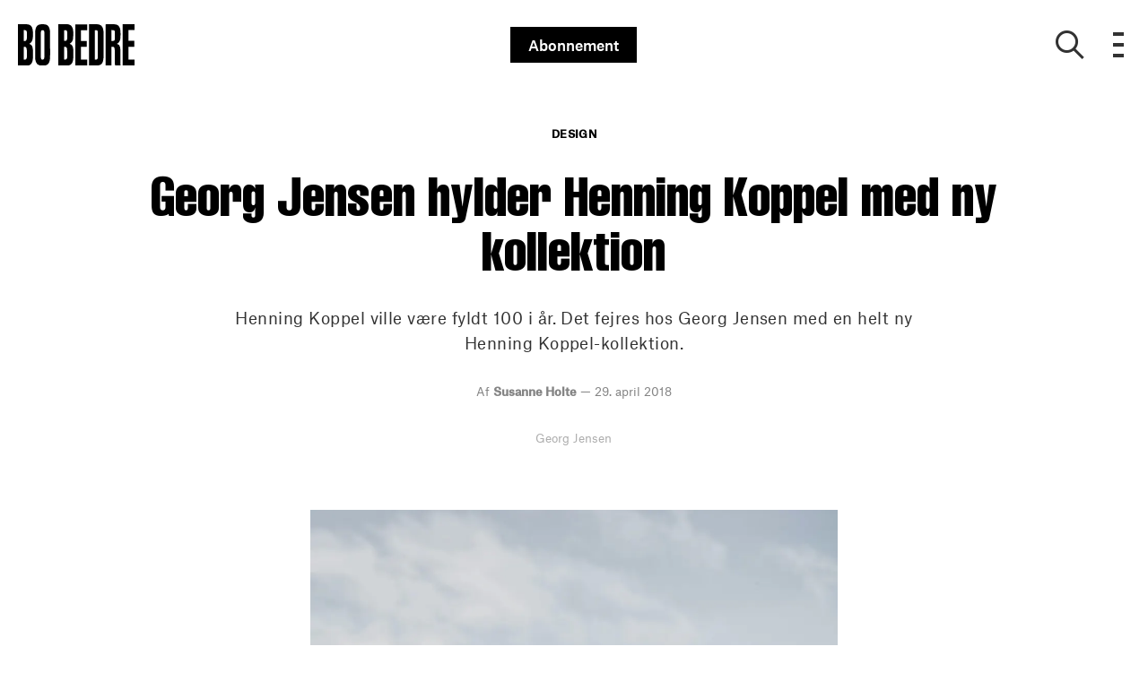

--- FILE ---
content_type: text/html; charset=utf-8
request_url: https://bobedre.dk/design/georg-jensen-hylder-henning-koppel-med-ny-kollektion
body_size: 62922
content:
<!doctype html>
<html data-n-head-ssr lang="da" data-n-head="%7B%22lang%22:%7B%22ssr%22:%22da%22%7D%7D">
  <head >
    <title>Georg Jensen hylder Henning Koppel med ny kollektion | bobedre.dk</title><meta data-n-head="ssr" charset="utf-8"><meta data-n-head="ssr" name="viewport" content="width=device-width, initial-scale=1"><meta data-n-head="ssr" name="mobile-web-app-capable" content="yes"><meta data-n-head="ssr" name="apple-mobile-web-app-capable" content="yes"><meta data-n-head="ssr" name="apple-mobile-web-app-status-bar-style" content="black"><meta data-n-head="ssr" name="HandheldFriendly" content="true"><meta data-n-head="ssr" http-equiv="Accept-CH" content="DPR, Width, Viewport-Width"><meta data-n-head="ssr" http-equiv="X-UA-Compatible" content="IE=edge,chrome=1"><meta data-n-head="ssr" name="format-detection" content="telephone=no,date=no,address=no,email=no,url=no"><meta data-n-head="ssr" name="bwlVersion" content="1.5.2"><meta data-n-head="ssr" property="fb:app_id" content="330659173714901"><meta data-n-head="ssr" property="og:locale" content="da_DK"><meta data-n-head="ssr" property="og:site_name" content="BO BEDRE"><meta data-n-head="ssr" property="theme-color" content="#ed4b36"><meta data-n-head="ssr" name="description" content="Henning Koppel ville være fyldt 100 i år. Det fejres hos Georg Jensen med en helt ny Henning Koppel-kollektion."><meta data-n-head="ssr" property="og:url" content="https://bobedre.dk/design/georg-jensen-hylder-henning-koppel-med-ny-kollektion"><meta data-n-head="ssr" property="og:title" content="Georg Jensen hylder Henning Koppel med ny kollektion"><meta data-n-head="ssr" property="og:description" content="Henning Koppel ville være fyldt 100 i år. Det fejres hos Georg Jensen med en helt ny Henning Koppel-kollektion."><meta data-n-head="ssr" property="og:type" content="article"><meta data-n-head="ssr" property="article:published_time" content="2018-04-29T13:36:00.000Z"><meta data-n-head="ssr" property="article:modified_time" content="2018-06-11T19:55:28.000Z"><meta data-n-head="ssr" property="article:section" content="Design"><meta data-n-head="ssr" property="og:article:author" content="Susanne Holte"><meta data-n-head="ssr" property="og:image" content="https://images.bonnier.cloud/files/bob/production/2018/06/11195530/lead-_1pGSWQ21aR5RPYlHscvpg.jpg?max-w=1200&amp;max-h=630&amp;fit=crop"><meta data-n-head="ssr" property="og:image:type" content="image/jpeg"><meta data-n-head="ssr" property="og:image:secure_url" content="https://images.bonnier.cloud/files/bob/production/2018/06/11195530/lead-_1pGSWQ21aR5RPYlHscvpg.jpg?max-w=1200&amp;max-h=630&amp;fit=crop"><meta data-n-head="ssr" property="og:image:width" content="1200"><meta data-n-head="ssr" property="og:image:height" content="630"><meta data-n-head="ssr" name="twitter:card" content="summary_large_image"><meta data-n-head="ssr" name="twitter:description" content="Henning Koppel ville være fyldt 100 i år. Det fejres hos Georg Jensen med en helt ny Henning Koppel-kollektion."><meta data-n-head="ssr" name="twitter:title" content="Georg Jensen hylder Henning Koppel med ny kollektion"><meta data-n-head="ssr" name="twitter:image" content="https://images.bonnier.cloud/files/bob/production/2018/06/11195530/lead-_1pGSWQ21aR5RPYlHscvpg.jpg"><meta data-n-head="ssr" name="twitter:image" content="https://images.bonnier.cloud/files/bob/production/2018/06/11195530/lead-_1pGSWQ21aR5RPYlHscvpg.jpg"><meta data-n-head="ssr" name="cxense-site-id" content="9222363338076056876"><meta data-n-head="ssr" name="cXenseParse:bod-country" content="dk"><meta data-n-head="ssr" name="cXenseParse:bod-brand" content="BOB"><meta data-n-head="ssr" name="cXenseParse:bod-language" content="da"><meta data-n-head="ssr" name="cXenseParse:articleid" content="29782"><meta data-n-head="ssr" name="cXenseParse:bod-pagetype" content="article"><meta data-n-head="ssr" name="cXenseParse:pageclass" content="content"><meta data-n-head="ssr" name="cXenseParse:title" content="Georg Jensen hylder Henning Koppel med ny kollektion"><meta data-n-head="ssr" name="cXenseParse:body-text" content="_100-års fødselsdagen fejres blandt andet med lanceringen af krystalkaraflen omviklet med sølvtråd._### Sølvet blev hans skæbneHan gik helt til kanten i bestræbelserne på at gøre sølvet så organisk som overhovedet muligt. Resultatet var kander og fiskefade besjælet med en næsten overjordisk skønhed. Med en ukuelig tro på det umuliges kunst blev kunstneren og designeren Henning Koppels særlige talent forløst i sølvet, og han har for længst indskrevet sig i designhistorien. Den insisterende og visionære formgiver ville i år være fyldt 100 år, og det fejres hos Georg Jensen med en helt ny Henning Koppel-kollektion. _Karaflen er en hommage til Henning Koppels første kande, der også havde sølvtrådsbevikling._### En kreativ huleFra receptionen i Georg Jensens hovedkvarter på Frederiksberg ser man direkte ind i en kreativ hule fyldt med personlige effekter, arbejdstegninger, modeller og værktøj. Hulen er en genskabelse af Henning Koppels værksted, og her er håndgribelige spor efter en både innovativ og struktureret kunstner. Værkstedet er blevet realiseret med stor støtte fra Henning Koppels datter, keramikeren Hannah Koppel, der i en årrække delte hus med sine forældre, og som derfor har bevaret alle effekter fra det rum, hvor nogle af dansk designhistories fineste frembringelser er blevet udtænkt.Hannah Koppel, der i dag varetager sin fars designarv, har overladt de mange fine ting til Georg Jensen i anledning af hans 100 års fødselsdag. Det gælder ikke blot Henning Koppels fine farvelagte skitser, hans håndsnittede rørpenne, Viking 9B-blyanterne og den blå keramikvase med plads til en New Dawn-rose fra haven, men også hans foretrukne arbejdsskjorte – en ternet Viyella-skjorte, som Henning Koppel havde dusinvis af.– Min far havde sine favoritter, og hans ting var ligesom hans egne værker tidløse uden egentlig at være tænkt sådan. Hele sit liv brugte han de samme værktøjer, skriveredskaber og skjorter, husker Hannah.Hun husker også sin far som en hård læremester og som en stor humorist, der var rasende morsom og god til at fortælle historier. _Koppel arbejdede flere år på sit Fiskefad, der er et af højdepunkterne inden for dansk sølvdesign. Det tager 500 timer at fremstille for en rutineret sølvsmed._### Generøs og genert– Han var et generøst og rundt menneske, men havde også en genert side, som af fremmede kunne forveksles med arrogance. Hjemme var han sine venners ven og en kærlig far, hvis vi ikke lige lavede ulykker, fortæller Hannah, der tydeligt husker en episode, hvor Henning Koppen blev vred:– Min søster Nina og jeg skulle ud og hinke, men manglede noget kridt til at tegne hinkeruderne med. I mangel af bedre tog vi et af benene fra en af hans gipsmodeller – og det faldt mildt sagt ikke i god jord, forklarer Hannah med et glimt i øjet.– Jeg kan vel takke ham for, at jeg valgte at blive keramiker. Han brugte mig ofte som model, og når jeg ikke kunne sidde stille, fik jeg som regel en klat ler at lege med. Det er vist også hans fortjeneste, at jeg i dag kan Dickens udenad. Han og min mor læste højt for os børn hver aften. Han var i det hele taget en meget nærværende far – og så var han jo rigtig meget hjemme, fortæller Hannah, der erindrer ham som evigt tegnende – altid med en blyant eller en pensel i hånden.– Jeg ser ham stadig stå og male landskaber med papiret hvilende på køleren af sin bil. Naturen var en evig inspirationskilde, men også kunstnere som Vilhelm Lundstrøm, der var en god ven, påvirkede ham. I starten af sin karriere lavede han buster af gud og hver mand på bestilling, og når han ikke arbejdede med leret, så sad han og tegnede. Han var lige så flittig og produktiv, som han var kompromisløs. Far havde stor tro på sig selv – egenskaber, som kom ham til gode, da han indledte samarbejdet med Georg Jensen som blot 27-årig, fortæller Hannah. _Henning Koppel malede sine designs frem for at tegne dem. Det blev til små kunstværker, som sølvsmedene måtte tage afsæt i._### Vejen til sølvetDet lå bestemt ikke i kortene, at Henning Koppel skulle lande i en sølvsmedje. Heller ikke at han her skulle komme til at sætte helt nye standarder for sølvarbejde. Historien, der førte ham til Georg Jensen, begynder en majdag i 1918, hvor Henning Koppel kommer til verden som den yngste af en søskendeflok på tre. Hans far, Valdemar Koppel, er en travl journalist og redaktør, så det er overvejende Henning Koppels kunstinteresserede mor, Elise Koppel, der kommer til at stå for opdragelsen af ham og hans søskende. Hun tager dem med på dannelsesrejser, blandt andet til Firenze, hvor børnene bliver præsenteret for sublim italiensk kunst i Uffizierne.Henning Koppel vokser op med engagerede forældre og lader sig inspirere af dem begge. Han er mere end almindelig kvik i skolen – så kvik, at der er overskud til at tegne. Han tegner på alt det papir, han kan komme i nærheden af, og efter realeksamen er der ingen tvivl: Han vil være kunstner. I 1937 bliver han optaget på Det Kongelige Akademis billedhuggerlinje, hvor han modtager undervisning af billedhugger Einar Utzon-Frank. Allerede samme år udstiller han tegninger og skulpturer hos henholdsvis Galleri Binger og Galleri November. Inden da har han debuteret med en buste af sin far på Kunstnernes Efterårsudstilling i 1935.Koppel fortsætter sine studier på Académie Ranson i Paris, og her i byernes by løber han på tegneren Ole Skouboe Petersen. De udvikler et venskab, der får stor betydning for Henning Koppels videre færd, idet han forelsker sig i Oles søster Jytte, som han gifter sig med i 1941. De stifter familie og får datteren Nina i 1942. Henning Koppel arbejder med bestillingsopgaver og er med til at stifte kunstnersammenslutningen Bølleblomsten i foråret 1942 sammen med malerne Mogens Andersen og Søren Melson. De når dog kun at udstille sammen en enkelt gang, inden Henning Koppel i 1943 må slippe både sten, pen og papir, da han og familien sammen med mange andre danske jøder må flygte til Sverige for at undslippe nazisternes stadigt fastere greb om det krigsramte Europa.I Sverige, hvor datteren Hannah kommer til i 1944, fortsætter han sit kunstneriske virke. Han assisterer den svenske billedhugger Carl Milles med at udføre granitskulpturer, eksperimenterer med støbte metaller, glas og endda tegneserier, inden han vender tilbage til København efter befrielsen. Før hjemrejsen udvikler han nogle tinsmykker for den fashionable indretningsbutik Svenskt Tenn i Stockholm og møder også en repræsentant i Georg Jensens butik i Sverige. Nu er vejen banet. _Georg Jensens kreative direktør, Nicholas Manville, har været med til at udvikle Koppel 100-kollektionen._### En rebel med et nyt formsprogHjemme i Danmark følger Henning Koppel op på en invitation fra Georg Jensens daværende direktør, Anders Hostrup-Pedersen. Han har fået Koppel anbefalet af Georg Jensens søn, sølvsmeden og billedhuggeren Søren Georg Jensen. De to kender hinanden fra Kunstakademiet, og Søren Georg Jensen fornemmer, at Koppel har det format, der skal til for at løfte den 40-årige sølvsmedje ind i en ny æra.Henning Koppel er ung og har så godt som ingen erfaring med sølv. Han har lavet et enkelt sølvarmbånd til sin kone, men har alligevel selvsikkerhed nok til at takke ja til Hostrup-Pedersens tilbud om samarbejde. Faktisk så megen selvsikkerhed, at han insisterer på at gå egne veje. Han vil forny sølvets udtryk. Selvom han ikke deler mange af samtidens designeres begejstring over den nye funktionalisme, så går han alligevel radikalt til værks.– Funktionalisme har intet at gøre med kunsten at formgive sølv, udtalerKoppel, og han demonstrerer fra første færd, at hans tilgang til form og silhuet ikke er begrænset af praktisk anvendelighed – skønheden kom aldrig i anden række, og sølvvarer skulle behandles som et statussymbol og en luksus.De første arbejder, som Henning Koppel skaber for Georg Jensen, er mindre ting, som tydeligt demonstrerer hans organiske stil. Armbåndet med dessinnummeret 88A, som finder form i 1946, har et fabulerende udtryk, der lægger sig op ad efterkrigstidens organiske modernisme. Det består af seks sammenkædede, forskelligt formede led. Det bliver en stor succes, og der fremstilles senere en matchende halskæde. Siden følger flere smykker, blandt andet en broche med blå emalje. Henning Koppel benytter tilblivelsesprocessen af disse smykker til at lære smedjen og sølvsmedene at kende, og den indsigt, han får, giver ham mod til at presse de dygtige håndværkere til det yderste. Koppel vil nemlig ikke nøjes med at arbejde i lille skala. Han drømmer om at designe korpusarbejder, og han drømmer stort. _En anden nyhed er, at Koppels elegante Caravel-bestik lanceres i en ny sort udgave med PVD-coating._### Grænserne flyttesHenning Koppels design er notorisk vanskelige at fremstille. Grænserne for, hvad man kan med sølvet, bliver rykket, og sølvsmedene får deres sag for. Koppel er en munter, men også krævende og kompromisløs mand, der lige så stille får løftet barren for det mulige. Med sin stærke karisma og sin aldrig svigtende tiltro til sit eget æstetiske perspektiv bliver Koppel på alle måder en moderne pioner, der aldrig opgiver sin stræben efter at løfte anonymehverdagsobjekter til originale kunstværker.Første udfordring med korpusarbejde er en 3-armet kandelaber, dessin 956, med en ekspressiv og flydende form – en frembringelse, der for alvor gør op med Georg Jensens tradition for Art Nouveau. En teknisk vanskelig udfordring, som stiller selv de dygtigste sølvsmede på en prøve, der er næsten umenneskelig.I 1948 kommer det første af de værker, som for alvor kommer til at definere Koppel som kunstner og designer. Han tegner en kande, dessin 978, som smedene lidt drillende kalder Den afrikanske dame på grund af den stive metaltråd, som hanken er beviklet med. Kandens smalle hals er ikke blot en håndværksmæssig udfordring, den understreger også, at Koppel vægter det kunstneriske udtryk højere end brugsværdien. Flere kander følger, og i 1952 ser Den gravide and, dessin 992, dagens lys. Koppels forsøg på at skabe den perfekte kande krones også med kommerciel succes. Thomas C. Thulstrup skriver i sin bog Georg Jensen – Sølv &amp; Design, at det først og fremmest var udtrykket, som interesserede Henning Koppel; hvordan tegner konturen sig, hvordan er oplevelsen af kanden hele vejen rundt, og er formen ”i spænd”?I Thulstrups bog fremgår det også, at Koppel ofte benyttede sig af penslen og en stærk blå farve i stedet for en blyant, når han tegnede sine værker – tegninger som er kunstværker i deres egen ret, og som sølvsmedene på trods af manglen på millimeterpræcision hurtigt lærte at omdanne til de ønskede former. Var formen ikke, som Koppel ønskede det, lagde han penslerne og modellerede formen op i ler.Koppels dristighed og unikke tilgang til materialet blev, sammen med Georg Jensens store tillid til kunstneren, materialiseret i det store fiskefad, dessin 1026, i 1954. Fadet, der stadig er et af flagskibene inden for sølvkorpus, er blevet kaldt et af højdepunkterne indenfor dansk sølvdesign. Det godt 65 cm lange fad tager en erfaren sølvsmed omkring 500 timer at forme. _Hannah Koppel har været med til at genskabe sin fars værksted i Georg Jensens hovedsæde på Frederiksberg._### Hyldest til en mesterHenning Koppel kom til at lægge navn til endnu et fad, en personlig skattet pilleæske, bestik, ure, vaser og meget andet, og han modtog, helt fortjent, flere priser og udmærkelser for sit livsværk, blandt andre Lunningprisen i 1953.Nu er det så blevet tid til at hylde mesteren igen – denne gang i anledning af hans 100 års dag. Koppel døde i 1981, kun 63 år gammel, men hans navn og værk står stadig lyslevende. Først og fremmest fordi hans design var sjælfuldt og elegant, men også fordi hans arbejde var med til at definere efterkrigstidens skandinaviske designbevægelse.Georg Jensen hylder mesteren gennem hele 2018, blandt andet med en kollektion, Koppel 100, med nye dele inspireret af originale Koppel-skitser, der er blevet videreudviklet, så de fuldender og komplementerer den eksisterende kollektion. Kollektionen er blevet til i samråd med Hannah Koppel, der har været på opdagelse i de omfattende arkiver. Hun glæder sig over, at hendes far bliver hædret.– Min far har skabt design, der har en tidløshed over sig, og som derfor også rækker ind i nutiden – og han fortjener at blive hædret, siger Hannah Koppel, der ikke ryster på hånden over at frigive tegninger efter sin fars død.– Det er min arv, og min fars hensigter ligger latent i mig, forklarer hun. _Den lille pilleæske er inspireret af det store fiskefad. Den var et af Henning Koppels favoritdesign._### Koppen 100-kollektionenGeorg Jensens kreative direktør, Nicholas Manville, har også været med i udviklingen af Koppel 100-kollektionen. Han ser frem til at deltage i at brede Henning Koppels ikoniske arbejder ud til et større publikum – ikke mindst fordi der er så megen sjæl i designet.– Vi tager blandt andet afsæt i Koppels farveunivers – en side, som måske ikke er så kendt for offentligheden, forklarer Nicholas Manville, der de seneste tre år har fået sølvet og Georg Jensens kreative univers i blodet.– I Koppel 100 vil man kunne finde den ikoniske Wave-skål i en ny størrelse fremstillet i rustfrit stål, en serie kugleformede hurricanes til udendørs- og indendørs brug, en ny kollektion af vaser i stål og stentøj, der illustrerer Koppels sans for farver og materialer, fortæller Nicholas Manville.Koppels klassiske bestikdesign, Caravel, lanceres i en version med sort PVD-coating, der understreger bestikkets skarpe, dramatiske linjer. Og så præsenteres et nyt ur, inspireret af det ikoniske Koppel-ur.Fejringen af 100-året starter med lanceringen af et sæt med karaffel og glas i krystal og sølv – udviklet som en hyldest til Koppels legendariske kander.Nye samlere kan begynde her."><meta data-n-head="ssr" name="cXenseParse:description" content="Henning Koppel ville være fyldt 100 i år. Det fejres hos Georg Jensen med en helt ny Henning Koppel-kollektion."><meta data-n-head="ssr" name="cXenseParse:image" content="https://images.bonnier.cloud/files/bob/production/2018/06/11195530/lead-_1pGSWQ21aR5RPYlHscvpg.jpg"><meta data-n-head="ssr" name="cXenseParse:bod-danishsearchtitle" content="Georg Jensen hylder Henning Koppel med ny kollektion"><meta data-n-head="ssr" name="cXenseParse:recs:recommendable" content="true"><meta data-n-head="ssr" name="cXenseParse:bod-metatag-changedate" content="2018-06-11T19:55:28.000Z"><meta data-n-head="ssr" name="cXenseParse:recs:publishtime" content="2018-04-29T13:36:00.000Z"><meta data-n-head="ssr" name="cXenseParse:time:bod-featuredtime" content="2018-04-29T13:36:00.000Z"><meta data-n-head="ssr" name="cXenseParse:bod-reading-time" content="0"><meta data-n-head="ssr" name="cXenseParse:bod-taxo-cat" content="Design"><meta data-n-head="ssr" name="cXenseParse:bod-taxo-cat-url" content="https://bobedre.dk/design"><meta data-n-head="ssr" name="cXenseParse:bod-taxo-cat-top" content="Design"><meta data-n-head="ssr" name="cXenseParse:bod-taxo-editorial-type" content=""><meta data-n-head="ssr" name="cXenseParse:bod-taxo-tag" content="Georg Jensen"><meta data-n-head="ssr" name="bcm-brand" content="BOB"><meta data-n-head="ssr" name="bcm-country" content="dk"><meta data-n-head="ssr" name="bcm-type" content="site"><meta data-n-head="ssr" name="bcm-tablet-breakpoint" content="1025"><meta data-n-head="ssr" name="bcm-mobile-breakpoint" content="768"><meta data-n-head="ssr" name="bcm-title" content="Georg Jensen hylder Henning Koppel med ny kollektion"><meta data-n-head="ssr" name="bcm-sub" content="Design"><meta data-n-head="ssr" name="bcm-categories" content="Design"><meta data-n-head="ssr" name="bcm-tags" content="Georg Jensen"><meta data-n-head="ssr" name="k5a:contentTag" content="Georg Jensen"><meta data-n-head="ssr" name="robots" content="max-image-preview:large"><meta data-n-head="ssr" property="bad:device" name="bad:device" content="desktop"><meta data-n-head="ssr" property="bad:pageType" name="bad:pageType" content="article"><meta data-n-head="ssr" data-n-head="ssr" name="cXenseParse:bod-dominantimage-crop-tv" content="q=60&amp;fp-x=0.5&amp;fp-y=0.5&amp;fit=crop&amp;crop=focalpoint&amp;ar=13:9"><meta data-n-head="ssr" data-n-head="ssr" name="cXenseParse:bod-dominantimage-crop-square" content="q=60&amp;fp-x=0.5&amp;fp-y=0.5&amp;fit=crop&amp;crop=focalpoint&amp;ar=1:1"><meta data-n-head="ssr" data-n-head="ssr" name="cXenseParse:bod-dominantimage-crop-wide169" content="q=60&amp;fp-x=0.5&amp;fp-y=0.5&amp;fit=crop&amp;crop=focalpoint&amp;ar=16:9"><meta data-n-head="ssr" data-n-head="ssr" name="cXenseParse:bod-dominantimage-crop-tv" content="q=60&amp;fp-x=0.5&amp;fp-y=0.5&amp;fit=crop&amp;crop=focalpoint&amp;ar=13:9"><meta data-n-head="ssr" data-n-head="ssr" name="cXenseParse:bod-dominantimage-crop-square" content="q=60&amp;fp-x=0.5&amp;fp-y=0.5&amp;fit=crop&amp;crop=focalpoint&amp;ar=1:1"><meta data-n-head="ssr" data-n-head="ssr" name="cXenseParse:bod-dominantimage-crop-wide169" content="q=60&amp;fp-x=0.5&amp;fp-y=0.5&amp;fit=crop&amp;crop=focalpoint&amp;ar=16:9"><meta data-n-head="ssr" data-n-head="ssr" name="cXenseParse:bod-dominantimage-crop-tv" content="q=60&amp;fp-x=0.5&amp;fp-y=0.5&amp;fit=crop&amp;crop=focalpoint&amp;ar=13:9"><meta data-n-head="ssr" data-n-head="ssr" name="cXenseParse:bod-dominantimage-crop-square" content="q=60&amp;fp-x=0.5&amp;fp-y=0.5&amp;fit=crop&amp;crop=focalpoint&amp;ar=1:1"><meta data-n-head="ssr" data-n-head="ssr" name="cXenseParse:bod-dominantimage-crop-wide169" content="q=60&amp;fp-x=0.5&amp;fp-y=0.5&amp;fit=crop&amp;crop=focalpoint&amp;ar=16:9"><meta data-n-head="ssr" data-n-head="ssr" name="cXenseParse:bod-dominantimage-crop-tv" content="q=60&amp;fp-x=0.5&amp;fp-y=0.5&amp;fit=crop&amp;crop=focalpoint&amp;ar=13:9"><meta data-n-head="ssr" data-n-head="ssr" name="cXenseParse:bod-dominantimage-crop-square" content="q=60&amp;fp-x=0.5&amp;fp-y=0.5&amp;fit=crop&amp;crop=focalpoint&amp;ar=1:1"><meta data-n-head="ssr" data-n-head="ssr" name="cXenseParse:bod-dominantimage-crop-wide169" content="q=60&amp;fp-x=0.5&amp;fp-y=0.5&amp;fit=crop&amp;crop=focalpoint&amp;ar=16:9"><meta data-n-head="ssr" data-n-head="ssr" name="cXenseParse:bod-dominantimage-crop-tv" content="q=60&amp;fp-x=0.5&amp;fp-y=0.5&amp;fit=crop&amp;crop=focalpoint&amp;ar=13:9"><meta data-n-head="ssr" data-n-head="ssr" name="cXenseParse:bod-dominantimage-crop-square" content="q=60&amp;fp-x=0.5&amp;fp-y=0.5&amp;fit=crop&amp;crop=focalpoint&amp;ar=1:1"><meta data-n-head="ssr" data-n-head="ssr" name="cXenseParse:bod-dominantimage-crop-wide169" content="q=60&amp;fp-x=0.5&amp;fp-y=0.5&amp;fit=crop&amp;crop=focalpoint&amp;ar=16:9"><meta data-n-head="ssr" data-n-head="ssr" name="cXenseParse:bod-dominantimage-crop-tv" content="q=60&amp;fp-x=0.5&amp;fp-y=0.5&amp;fit=crop&amp;crop=focalpoint&amp;ar=13:9"><meta data-n-head="ssr" data-n-head="ssr" name="cXenseParse:bod-dominantimage-crop-square" content="q=60&amp;fp-x=0.5&amp;fp-y=0.5&amp;fit=crop&amp;crop=focalpoint&amp;ar=1:1"><meta data-n-head="ssr" data-n-head="ssr" name="cXenseParse:bod-dominantimage-crop-wide169" content="q=60&amp;fp-x=0.5&amp;fp-y=0.5&amp;fit=crop&amp;crop=focalpoint&amp;ar=16:9"><meta data-n-head="ssr" data-n-head="ssr" name="cXenseParse:bod-dominantimage-crop-tv" content="q=60&amp;fp-x=0.5&amp;fp-y=0.5&amp;fit=crop&amp;crop=focalpoint&amp;ar=13:9"><meta data-n-head="ssr" data-n-head="ssr" name="cXenseParse:bod-dominantimage-crop-square" content="q=60&amp;fp-x=0.5&amp;fp-y=0.5&amp;fit=crop&amp;crop=focalpoint&amp;ar=1:1"><meta data-n-head="ssr" data-n-head="ssr" name="cXenseParse:bod-dominantimage-crop-wide169" content="q=60&amp;fp-x=0.5&amp;fp-y=0.5&amp;fit=crop&amp;crop=focalpoint&amp;ar=16:9"><meta data-n-head="ssr" data-n-head="ssr" name="cXenseParse:bod-dominantimage-crop-tv" content="q=60&amp;fp-x=0.5&amp;fp-y=0.5&amp;fit=crop&amp;crop=focalpoint&amp;ar=13:9"><meta data-n-head="ssr" data-n-head="ssr" name="cXenseParse:bod-dominantimage-crop-square" content="q=60&amp;fp-x=0.5&amp;fp-y=0.5&amp;fit=crop&amp;crop=focalpoint&amp;ar=1:1"><meta data-n-head="ssr" data-n-head="ssr" name="cXenseParse:bod-dominantimage-crop-wide169" content="q=60&amp;fp-x=0.5&amp;fp-y=0.5&amp;fit=crop&amp;crop=focalpoint&amp;ar=16:9"><meta data-n-head="ssr" data-n-head="ssr" name="cXenseParse:bod-dominantimage-crop-tv" content="q=60&amp;fp-x=0.5&amp;fp-y=0.5&amp;fit=crop&amp;crop=focalpoint&amp;ar=13:9"><meta data-n-head="ssr" data-n-head="ssr" name="cXenseParse:bod-dominantimage-crop-square" content="q=60&amp;fp-x=0.5&amp;fp-y=0.5&amp;fit=crop&amp;crop=focalpoint&amp;ar=1:1"><meta data-n-head="ssr" data-n-head="ssr" name="cXenseParse:bod-dominantimage-crop-wide169" content="q=60&amp;fp-x=0.5&amp;fp-y=0.5&amp;fit=crop&amp;crop=focalpoint&amp;ar=16:9"><meta data-n-head="ssr" data-n-head="ssr" name="cXenseParse:bod-dominantimage-crop-tv" content="q=60&amp;fp-x=0.5&amp;fp-y=0.5&amp;fit=crop&amp;crop=focalpoint&amp;ar=13:9"><meta data-n-head="ssr" data-n-head="ssr" name="cXenseParse:bod-dominantimage-crop-square" content="q=60&amp;fp-x=0.5&amp;fp-y=0.5&amp;fit=crop&amp;crop=focalpoint&amp;ar=1:1"><meta data-n-head="ssr" data-n-head="ssr" name="cXenseParse:bod-dominantimage-crop-wide169" content="q=60&amp;fp-x=0.5&amp;fp-y=0.5&amp;fit=crop&amp;crop=focalpoint&amp;ar=16:9"><meta data-n-head="ssr" data-n-head="ssr" name="cXenseParse:bod-dominantimage-crop-tv" content="q=60&amp;fp-x=0.5&amp;fp-y=0.5&amp;fit=crop&amp;crop=focalpoint&amp;ar=13:9"><meta data-n-head="ssr" data-n-head="ssr" name="cXenseParse:bod-dominantimage-crop-square" content="q=60&amp;fp-x=0.5&amp;fp-y=0.5&amp;fit=crop&amp;crop=focalpoint&amp;ar=1:1"><meta data-n-head="ssr" data-n-head="ssr" name="cXenseParse:bod-dominantimage-crop-wide169" content="q=60&amp;fp-x=0.5&amp;fp-y=0.5&amp;fit=crop&amp;crop=focalpoint&amp;ar=16:9"><meta data-n-head="ssr" data-n-head="ssr" name="cXenseParse:bod-dominantimage-crop-tv" content="q=60&amp;fp-x=0.5&amp;fp-y=0.5&amp;fit=crop&amp;crop=focalpoint&amp;ar=13:9"><meta data-n-head="ssr" data-n-head="ssr" name="cXenseParse:bod-dominantimage-crop-square" content="q=60&amp;fp-x=0.5&amp;fp-y=0.5&amp;fit=crop&amp;crop=focalpoint&amp;ar=1:1"><meta data-n-head="ssr" data-n-head="ssr" name="cXenseParse:bod-dominantimage-crop-wide169" content="q=60&amp;fp-x=0.5&amp;fp-y=0.5&amp;fit=crop&amp;crop=focalpoint&amp;ar=16:9"><meta data-n-head="ssr" data-n-head="ssr" name="cXenseParse:bod-dominantimage-crop-tv" content="q=60&amp;fp-x=0.5&amp;fp-y=0.5&amp;fit=crop&amp;crop=focalpoint&amp;ar=13:9"><meta data-n-head="ssr" data-n-head="ssr" name="cXenseParse:bod-dominantimage-crop-square" content="q=60&amp;fp-x=0.5&amp;fp-y=0.5&amp;fit=crop&amp;crop=focalpoint&amp;ar=1:1"><meta data-n-head="ssr" data-n-head="ssr" name="cXenseParse:bod-dominantimage-crop-wide169" content="q=60&amp;fp-x=0.5&amp;fp-y=0.5&amp;fit=crop&amp;crop=focalpoint&amp;ar=16:9"><meta data-n-head="ssr" data-n-head="ssr" name="cXenseParse:bod-dominantimage-crop-tv" content="q=60&amp;fp-x=0.5&amp;fp-y=0.5&amp;fit=crop&amp;crop=focalpoint&amp;ar=13:9"><meta data-n-head="ssr" data-n-head="ssr" name="cXenseParse:bod-dominantimage-crop-square" content="q=60&amp;fp-x=0.5&amp;fp-y=0.5&amp;fit=crop&amp;crop=focalpoint&amp;ar=1:1"><meta data-n-head="ssr" data-n-head="ssr" name="cXenseParse:bod-dominantimage-crop-wide169" content="q=60&amp;fp-x=0.5&amp;fp-y=0.5&amp;fit=crop&amp;crop=focalpoint&amp;ar=16:9"><link data-n-head="ssr" rel="icon" type="image/x-icon" href="/favicon.ico"><link data-n-head="ssr" rel="preconnect" href="https://dev.visualwebsiteoptimizer.com"><link data-n-head="ssr" rel="canonical" href="https://bobedre.dk/design/georg-jensen-hylder-henning-koppel-med-ny-kollektion"><link data-n-head="ssr" rel="alternate" type="application/rss+xml" title="BO BEDRE RSS feed" href="https://bobedre.dk/feed/rss"><link data-n-head="ssr" rel="alternate" hreflang="da-DK" href="https://bobedre.dk/design/georg-jensen-hylder-henning-koppel-med-ny-kollektion"><script data-n-head="ssr" type="text/javascript" id="vwoCode">  window._vwo_code || (function() {
            var account_id = 713144,
                version = 2.1,
                settings_tolerance = 2000,
                hide_element = 'body',
                hide_element_style = 'opacity:0 !important;filter:alpha(opacity=0) !important;background:none !important;transition:none !important;',
                f = false, w = window, d = document, v = d.querySelector('#vwoCode'),
                cK = '_vwo_' + account_id + '_settings', cc = {};
            try {
              var c = JSON.parse(localStorage.getItem('_vwo_' + account_id + '_config'));
              cc = c && typeof c === 'object' ? c : {};
            } catch (e) {}
            var stT = cc.stT === 'session' ? w.sessionStorage : w.localStorage;
            code = {
              use_existing_jquery: function() { return typeof use_existing_jquery !== 'undefined' ? use_existing_jquery : undefined; },
              library_tolerance: function() { return typeof library_tolerance !== 'undefined' ? library_tolerance : undefined; },
              settings_tolerance: function() { return cc.sT || settings_tolerance; },
              hide_element_style: function() { return '{' + (cc.hES || hide_element_style) + '}'; },
              hide_element: function() {
                if (performance.getEntriesByName('first-contentful-paint')[0]) { return ''; }
                return typeof cc.hE === 'string' ? cc.hE : hide_element;
              },
              getVersion: function() { return version; },
              finish: function(e) {
                if (!f) {
                  f = true;
                  var t = d.getElementById('_vis_opt_path_hides');
                  if (t) t.parentNode.removeChild(t);
                  if (e) (new Image).src = 'https://dev.visualwebsiteoptimizer.com/ee.gif?a=' + account_id + e;
                }
              },
              finished: function() { return f; },
              addScript: function(e) {
                var t = d.createElement('script');
                t.type = 'text/javascript';
                if (e.src) { t.src = e.src; } else { t.text = e.text; }
                d.getElementsByTagName('head')[0].appendChild(t);
              },
              load: function(e, t) {
                var i = this.getSettings(), n = d.createElement('script'), r = this;
                t = t || {};
                if (i) {
                  n.textContent = i;
                  d.getElementsByTagName('head')[0].appendChild(n);
                  if (!w.VWO || VWO.caE) {
                    stT.removeItem(cK);
                    r.load(e);
                  }
                } else {
                  var o = new XMLHttpRequest();
                  o.open('GET', e, true);
                  o.withCredentials = !t.dSC;
                  o.responseType = t.responseType || 'text';
                  o.onload = function() {
                    if (t.onloadCb) { return t.onloadCb(o, e); }
                    if (o.status === 200) { _vwo_code.addScript({ text: o.responseText }); }
                    else { _vwo_code.finish('&e=loading_failure:' + e); }
                  };
                  o.onerror = function() {
                    if (t.onerrorCb) { return t.onerrorCb(e); }
                    _vwo_code.finish('&e=loading_failure:' + e);
                  };
                  o.send();
                }
              },
              getSettings: function() {
                try {
                  var e = stT.getItem(cK);
                  if (!e) { return; }
                  e = JSON.parse(e);
                  if (Date.now() > e.e) {
                    stT.removeItem(cK);
                    return;
                  }
                  return e.s;
                } catch (e) { return; }
              },
              init: function() {
                if (d.URL.indexOf('__vwo_disable__') > -1) return;
                var e = this.settings_tolerance();
                w._vwo_settings_timer = setTimeout(function() {
                  _vwo_code.finish();
                  stT.removeItem(cK);
                }, e);
                var t;
                if (this.hide_element() !== 'body') {
                  t = d.createElement('style');
                  var i = this.hide_element(), n = i ? i + this.hide_element_style() : '', r = d.getElementsByTagName('head')[0];
                  t.setAttribute('id', '_vis_opt_path_hides');
                  v && t.setAttribute('nonce', v.nonce);
                  t.setAttribute('type', 'text/css');
                  if (t.styleSheet) t.styleSheet.cssText = n;
                  else t.appendChild(d.createTextNode(n));
                  r.appendChild(t);
                } else {
                  t = d.getElementsByTagName('head')[0];
                  var n = d.createElement('div');
                  n.style.cssText = 'z-index: 2147483647 !important;position: fixed !important;left: 0 !important;top: 0 !important;width: 100% !important;height: 100% !important;background: white !important;';
                  n.setAttribute('id', '_vis_opt_path_hides');
                  n.classList.add('_vis_hide_layer');
                  t.parentNode.insertBefore(n, t.nextSibling);
                }
                var o = 'https://dev.visualwebsiteoptimizer.com/j.php?a=' + account_id + '&u=' + encodeURIComponent(d.URL) + '&vn=' + version;
                if (w.location.search.indexOf('_vwo_xhr') !== -1) {
                  this.addScript({ src: o });
                } else {
                  this.load(o + '&x=true');
                }
              }
            };
            w._vwo_code = code;
            code.init();
          })();
      
          window.VWO = window.VWO || [];
          window.VWO.push(['onVariationApplied', function(data) {
            var expId = data[1];
            var variationId = data[2];
            if (typeof(_vwo_exp[expId].comb_n[variationId]) !== 'undefined' && ['VISUAL_AB', 'VISUAL', 'SPLIT_URL', 'SURVEY'].indexOf(_vwo_exp[expId].type) > -1) {
              var x = [_vwo_exp[expId].comb_n[variationId]];
              window._mfq = window._mfq || [];
              window._mfq.push(["tag", "Variant: " + x]);
            }
          }]);  </script><script data-n-head="ssr" data-hid="gtm-script">if(!window._gtm_init){window._gtm_init=1;(function(w,n,d,m,e,p){w[d]=(w[d]==1||n[d]=='yes'||n[d]==1||n[m]==1||(w[e]&&w[e][p]&&w[e][p]()))?1:0})(window,navigator,'doNotTrack','msDoNotTrack','external','msTrackingProtectionEnabled');(function(w,d,s,l,x,y){w[x]={};w._gtm_inject=function(i){if(w.doNotTrack||w[x][i])return;w[x][i]=1;w[l]=w[l]||[];w[l].push({'gtm.start':new Date().getTime(),event:'gtm.js'});var f=d.getElementsByTagName(s)[0],j=d.createElement(s);j.async=true;j.src='https://www.googletagmanager.com/gtm.js?id='+i;f.parentNode.insertBefore(j,f);}})(window,document,'script','dataLayer','_gtm_ids','_gtm_inject')}</script><script data-n-head="ssr" data-hid="CookieConsent" id="CookieConsent" type="text/javascript" charset="utf-8">window.gdprAppliesGlobally=true;(function(){function r(e){if(!window.frames[e]){if(document.body&&document.body.firstChild){var t=document.body;var n=document.createElement("iframe");n.style.display="none";n.name=e;n.title=e;t.insertBefore(n,t.firstChild)}else{setTimeout(function(){r(e)},5)}}}function e(n,i,o,c,s){function e(e,t,n,r){if(typeof n!=="function"){return}if(!window[i]){window[i]=[]}var a=false;if(s){a=s(e,r,n)}if(!a){window[i].push({command:e,version:t,callback:n,parameter:r})}}e.stub=true;e.stubVersion=2;function t(r){if(!window[n]||window[n].stub!==true){return}if(!r.data){return}var a=typeof r.data==="string";var e;try{e=a?JSON.parse(r.data):r.data}catch(t){return}if(e[o]){var i=e[o];window[n](i.command,i.version,function(e,t){var n={};n[c]={returnValue:e,success:t,callId:i.callId};r.source.postMessage(a?JSON.stringify(n):n,"*")},i.parameter)}}if(typeof window[n]!=="function"){window[n]=e;if(window.addEventListener){window.addEventListener("message",t,false)}else{window.attachEvent("onmessage",t)}}}e("__tcfapi","__tcfapiBuffer","__tcfapiCall","__tcfapiReturn");r("__tcfapiLocator");(function(e,t){var n=document.createElement("link");n.rel="preload";n.as="script";var r=document.createElement("script");r.id="spcloader";r.type="text/javascript";r["async"]=true;r.charset="utf-8";var a="https://sdk.privacy-center.org/"+e+"/loader.js?target_type=notice&target="+t;n.href=a;r.src=a;var i=document.getElementsByTagName("script")[0];i.parentNode.insertBefore(n,i);i.parentNode.insertBefore(r,i)})("fb809c51-e9cd-4e35-a92d-e44bb858841e","ggjHm33Y")})();</script><script data-n-head="ssr" data-hid="DidomiConfig" innterHTML="window.didomiConfig = {
        user: {
          bots: {
            consentRequired: false,
            types: ['crawlers', 'performance'],
            extraUserAgents: [],
          }
        }
      }" type="text/javascript" charset="utf-8"></script><script data-n-head="ssr" data-hid="gpt-script-id" src="https://securepubads.g.doubleclick.net/tag/js/gpt.js" data-vendor="google"></script><script data-n-head="ssr" data-hid="rubicon-script-id" src="https://micro.rubiconproject.com/prebid/dynamic/12954.js?site=BP_DK" id="rubicon-script-id" data-vendor="iab:52"></script><script data-n-head="ssr" data-hid="cxense" src="https://cdn.cxense.com/cx.cce.js" defer ssr="false"></script><script data-n-head="ssr" data-hid="common-bonnier-datalayer-cloud-script" src="https://europe-west1-bonnier-big-data.cloudfunctions.net/commonBonnierDataLayer" async></script><script data-n-head="ssr" data-hid="cxense-init" type="text/javascript" charset="utf-8">
            window.cX = window.cX || {}
            window.cX.callQueue = window.cX.callQueue || []
            window.cX.callQueue.push(['setSiteId', '9222363338076056876'])
            window.cX.callQueue.push(['sendPageViewEvent'])
          </script><script data-n-head="ssr" data-hid="piano-script" type="text/javascript" charset="utf-8" ssr="false">
          tp = window.tp || [];
          tp.push(["setAid", 'VsarSMejpu']);
          tp.push(["setSandbox", false]);
          tp.push(["setCxenseSiteId", '9222363338076056876']);

          (function(src) {
              var a = document.createElement("script");
              a.type = "text/javascript";
              a.async = true;
              a.src = src;
              var b = document.getElementsByTagName("script")[0];
              b.parentNode.insertBefore(a, b)
          })("https://cdn.tinypass.com/api/tinypass.min.js");
      </script><script data-n-head="ssr" type="application/ld+json">[{"@context":"https://schema.org","@type":"Article","@id":"https://bobedre.dk/design/georg-jensen-hylder-henning-koppel-med-ny-kollektion#article","inLanguage":"da-DK","url":"https://bobedre.dk/design/georg-jensen-hylder-henning-koppel-med-ny-kollektion","mainEntityOfPage":"https://bobedre.dk/design/georg-jensen-hylder-henning-koppel-med-ny-kollektion","name":"Georg Jensen hylder Henning Koppel med ny kollektion","image":"https://images.bonnier.cloud/files/bob/production/2018/06/11195530/lead-_1pGSWQ21aR5RPYlHscvpg.jpg","description":"Henning Koppel ville være fyldt 100 i år. Det fejres hos Georg Jensen med en helt ny Henning Koppel-kollektion.","headline":"Georg Jensen hylder Henning Koppel med ny kollektion","datePublished":"2018-04-29T13:36:00.000Z","dateModified":"2018-06-11T19:55:28.000Z","publisher":[{"@type":"Organization","url":"https://bobedre.dk","name":"BO BEDRE","description":"BO BEDRE holder dig orienteret om det nyeste inden for bolig, arkitektur, design og mad. Find boligreportager og designnyheder online på bobedre.dk","logo":[{"@type":"ImageObject","url":"bobedre.dk/logo.png"}]}],"author":[{"@type":"Person","@id":"https://bobedre.dk/author/susanne-holte#Person","name":"Susanne Holte","url":"https://bobedre.dk/author/susanne-holte","jobTitle":null,"description":"","image":[]}],"potentialAction":[{"@type":"ReadAction","target":["https://bobedre.dk"]},{"@type":"SearchAction","target":[{"@type":"EntryPoint","urlTemplate":"https://bobedre.dk/search?s={search_term_string}"}],"query-input":[{"@type":"PropertyValueSpecification","valueRequired":"https://schema.org/True","valueName":"search_term_string"}]}]},{},{},{"@context":"https://schema.org","@type":"BreadcrumbList","itemListElement":[{"@context":"https://schema.org","@type":"ListItem","position":0,"name":"design","item":"https://bobedre.dk/design"},{"@context":"https://schema.org","@type":"ListItem","position":1,"name":"georg jensen hylder henning koppel med ny kollektion","item":null}]},{}]</script><link rel="preload" href="/_nuxt/dbeb5ec.js" as="script"><link rel="preload" href="/_nuxt/721b5e5.js" as="script"><link rel="preload" href="/_nuxt/css/50bdf8d.css" as="style"><link rel="preload" href="/_nuxt/5b37ddc.js" as="script"><link rel="preload" href="/_nuxt/css/a344fad.css" as="style"><link rel="preload" href="/_nuxt/89ef3a5.js" as="script"><link rel="preload" href="/_nuxt/5bb1b00.js" as="script"><link rel="preload" href="/_nuxt/css/8ebff97.css" as="style"><link rel="preload" href="/_nuxt/f895dda.js" as="script"><link rel="preload" href="/_nuxt/css/05f5678.css" as="style"><link rel="preload" href="/_nuxt/0068302.js" as="script"><link rel="preload" href="/_nuxt/9d92f91.js" as="script"><link rel="preload" href="/_nuxt/css/72dfce7.css" as="style"><link rel="preload" href="/_nuxt/01ec2cc.js" as="script"><link rel="preload" href="/_nuxt/css/bde78eb.css" as="style"><link rel="preload" href="/_nuxt/6a3c890.js" as="script"><link rel="preload" href="/_nuxt/142573b.js" as="script"><link rel="preload" href="/_nuxt/css/fd249dc.css" as="style"><link rel="preload" href="/_nuxt/6009f3d.js" as="script"><link rel="preload" href="/_nuxt/css/52dfea7.css" as="style"><link rel="preload" href="/_nuxt/9bf6989.js" as="script"><link rel="stylesheet" href="/_nuxt/css/50bdf8d.css"><link rel="stylesheet" href="/_nuxt/css/a344fad.css"><link rel="stylesheet" href="/_nuxt/css/8ebff97.css"><link rel="stylesheet" href="/_nuxt/css/05f5678.css"><link rel="stylesheet" href="/_nuxt/css/72dfce7.css"><link rel="stylesheet" href="/_nuxt/css/bde78eb.css"><link rel="stylesheet" href="/_nuxt/css/fd249dc.css"><link rel="stylesheet" href="/_nuxt/css/52dfea7.css">
  </head>
  <body class="no-js" data-n-head="%7B%22class%22:%7B%22ssr%22:%22no-js%22%7D%7D">
    <noscript data-n-head="ssr" data-hid="gtm-noscript" data-pbody="true"><iframe src="https://www.googletagmanager.com/ns.html?id=GTM-5HQ6KLM&" height="0" width="0" style="display:none;visibility:hidden" title="gtm"></iframe></noscript><div data-server-rendered="true" id="__nuxt"><!----><div id="__layout"><main data-fetch-key="data-v-e7b286b2:0" data-v-e7b286b2><div id="mkt-placement-5" data-v-afb14004 data-v-e7b286b2></div> <div id="mkt-placement-4" data-v-afb14004 data-v-e7b286b2></div> <div id="mkt-placement-11" data-v-afb14004 data-v-e7b286b2></div> <div data-v-e7b286b2><div class="vue-portal-target" data-v-e7b286b2></div></div> <header id="header" class="header" data-v-7ab33d45 data-v-e7b286b2><input id="main-menu-toggle" type="checkbox" tabindex="-1" class="js-menu-fallback-checkbox" data-v-7ab33d45> <div class="header-grid" data-v-7ab33d45><div class="header-grid__left" data-v-7ab33d45><a href="/" title="Tilbage til forsiden" class="header__logo nuxt-link-active" data-v-35f2079a data-v-7ab33d45><img src="/logo.svg" alt="Brand logo" data-v-35f2079a></a></div> <div class="header-grid__middle" data-v-7ab33d45><a target="_blank" rel="noopener noreferrer nofollow" href="https://abonnement.bobedre.dk/brand/bo-bedre/?media=Abonner_link" class="subscribe-btn" data-v-7ab33d45>Abonnement</a></div> <div class="header-grid__right" data-v-7ab33d45><button aria-label="Show search" class="btn--clean header-grid__right__search" data-v-7ab33d45><i class="icon-search" data-v-7ab33d45></i></button> <label aria-expanded="false" aria-controls="offcanvas" aria-label="Open menu" tabindex="0" for="main-menu-toggle" class="header-grid__right__menu" style="outline: none; user-select: none" data-v-7ab33d45><div class="hamburger" data-v-7ab33d45><span data-v-7ab33d45></span> <span data-v-7ab33d45></span> <span data-v-7ab33d45></span> <span data-v-7ab33d45></span></div></label> <!----> <div class="no-js__menu" data-v-7ab33d45><div class="overlay-wrapper" data-v-358de686 data-v-7ab33d45><div class="overlay-inner" data-v-358de686><div class="container show-menu" data-v-5702ebc4 data-v-7ab33d45><div class="mobile-search" data-v-5702ebc4><div class="mobile-search__input" data-v-514ef90f data-v-5702ebc4><div class="search-container" data-v-514ef90f><div class="centered-form" data-v-514ef90f><form data-v-514ef90f><input placeholder="Søg" type="search" tabindex="-1" value="" class="search__input" data-v-514ef90f> <button type="submit" class="search-arrow-container" data-v-514ef90f><svg viewBox="0 0 24 24" class="btn-search" data-v-514ef90f><use xlink:href="/_nuxt/img/sprite.2d4c96a.svg#search"></use></svg></button></form></div></div></div></div> <div class="grid-menu" data-v-5702ebc4><div role="menuitem" class="grid-menu__item" data-v-5702ebc4><div class="main-menu" data-v-5702ebc4><div class="main-menu__header" data-v-5702ebc4><a href="/boliger" data-v-5702ebc4><span data-v-5702ebc4>Boliger</span></a> <button class="main-menu__icon" data-v-5702ebc4><i class="icon-arrow-down" data-v-5702ebc4></i></button></div> <div class="main-menu__content sub-menu" data-v-5702ebc4><ul class="sub-menu__list" data-v-5702ebc4><li class="sub-menu__item" data-v-5702ebc4><a href="/boliger/sommerhuse" data-v-5702ebc4><span data-v-5702ebc4>Sommerhuse</span></a></li><li class="sub-menu__item" data-v-5702ebc4><a href="/boliger/huse" data-v-5702ebc4><span data-v-5702ebc4>Huse</span></a></li><li class="sub-menu__item" data-v-5702ebc4><a href="/boliger/lejligheder" data-v-5702ebc4><span data-v-5702ebc4>Lejligheder</span></a></li><li class="sub-menu__item" data-v-5702ebc4><a href="/boliger/slotte" data-v-5702ebc4><span data-v-5702ebc4>Slotte og herregårde</span></a></li><li class="sub-menu__item" data-v-5702ebc4><a href="/tags/smarthome" data-v-5702ebc4><span data-v-5702ebc4>Smarthome</span></a></li></ul></div></div></div><div role="menuitem" class="grid-menu__item" data-v-5702ebc4><div class="main-menu" data-v-5702ebc4><div class="main-menu__header" data-v-5702ebc4><a href="/indretning" data-v-5702ebc4><span data-v-5702ebc4>Indretning</span></a> <button class="main-menu__icon" data-v-5702ebc4><i class="icon-arrow-down" data-v-5702ebc4></i></button></div> <div class="main-menu__content sub-menu" data-v-5702ebc4><ul class="sub-menu__list" data-v-5702ebc4><li class="sub-menu__item" data-v-5702ebc4><a href="/indretning/stue" data-v-5702ebc4><span data-v-5702ebc4>Stue</span></a></li><li class="sub-menu__item" data-v-5702ebc4><a href="/indretning/badevaerelse" data-v-5702ebc4><span data-v-5702ebc4>Badeværelse</span></a></li><li class="sub-menu__item" data-v-5702ebc4><a href="/indretning/koekken" data-v-5702ebc4><span data-v-5702ebc4>Køkken</span></a></li><li class="sub-menu__item" data-v-5702ebc4><a href="/indretning/entre" data-v-5702ebc4><span data-v-5702ebc4>Entré</span></a></li><li class="sub-menu__item" data-v-5702ebc4><a href="/indretning/kontor" data-v-5702ebc4><span data-v-5702ebc4>Kontor</span></a></li><li class="sub-menu__item" data-v-5702ebc4><a href="/indretning/sovevaerelse" data-v-5702ebc4><span data-v-5702ebc4>Soveværelse</span></a></li><li class="sub-menu__item" data-v-5702ebc4><a href="/indretning/boernevaerelse" data-v-5702ebc4><span data-v-5702ebc4>Børneværelse</span></a></li><li class="sub-menu__item" data-v-5702ebc4><a href="/indretning/lamper" data-v-5702ebc4><span data-v-5702ebc4>Lamper</span></a></li><li class="sub-menu__item" data-v-5702ebc4><a href="/indretning/planter" data-v-5702ebc4><span data-v-5702ebc4>Planter</span></a></li></ul></div></div></div><div role="menuitem" class="grid-menu__item" data-v-5702ebc4><div class="main-menu" data-v-5702ebc4><div class="main-menu__header" data-v-5702ebc4><a href="/arkitektur" data-v-5702ebc4><span data-v-5702ebc4>Design &amp; Arkitektur</span></a> <button class="main-menu__icon" data-v-5702ebc4><i class="icon-arrow-down" data-v-5702ebc4></i></button></div> <div class="main-menu__content sub-menu" data-v-5702ebc4><ul class="sub-menu__list" data-v-5702ebc4><li class="sub-menu__item" data-v-5702ebc4><a href="/arkitektur" data-v-5702ebc4><span data-v-5702ebc4>Arkitektur</span></a></li><li class="sub-menu__item" data-v-5702ebc4><a href="/design" class="nuxt-link-active" data-v-5702ebc4><span data-v-5702ebc4>Design</span></a></li><li class="sub-menu__item" data-v-5702ebc4><a href="/kultur" data-v-5702ebc4><span data-v-5702ebc4>Kultur</span></a></li><li class="sub-menu__item" data-v-5702ebc4><a href="/gadgets" data-v-5702ebc4><span data-v-5702ebc4>Gadgets</span></a></li><li class="sub-menu__item" data-v-5702ebc4><a href="/design/design-awards" data-v-5702ebc4><span data-v-5702ebc4>Design Awards</span></a></li><li class="sub-menu__item" data-v-5702ebc4><a href="/design/3-days-of-design" data-v-5702ebc4><span data-v-5702ebc4>3 Days of Design</span></a></li></ul></div></div></div><div role="menuitem" class="grid-menu__item" data-v-5702ebc4><div class="main-menu" data-v-5702ebc4><div class="main-menu__header" data-v-5702ebc4><a href="/opskrifter" data-v-5702ebc4><span data-v-5702ebc4>Mad</span></a> <button class="main-menu__icon" data-v-5702ebc4><i class="icon-arrow-down" data-v-5702ebc4></i></button></div> <div class="main-menu__content sub-menu" data-v-5702ebc4><ul class="sub-menu__list" data-v-5702ebc4><li class="sub-menu__item" data-v-5702ebc4><a href="/opskrifter/forret" data-v-5702ebc4><span data-v-5702ebc4>Forret</span></a></li><li class="sub-menu__item" data-v-5702ebc4><a href="/opskrifter/hovedret" data-v-5702ebc4><span data-v-5702ebc4>Hovedret</span></a></li><li class="sub-menu__item" data-v-5702ebc4><a href="/opskrifter/dessert" data-v-5702ebc4><span data-v-5702ebc4>Dessert</span></a></li><li class="sub-menu__item" data-v-5702ebc4><a href="/opskrifter/temaer" data-v-5702ebc4><span data-v-5702ebc4>Menu</span></a></li><li class="sub-menu__item" data-v-5702ebc4><a href="/tags/vegetar" data-v-5702ebc4><span data-v-5702ebc4>Vegetar</span></a></li><li class="sub-menu__item" data-v-5702ebc4><a href="/tags/kaffe" data-v-5702ebc4><span data-v-5702ebc4>Kaffe</span></a></li><li class="sub-menu__item" data-v-5702ebc4><a href="/opskrifter/bagvaerk" data-v-5702ebc4><span data-v-5702ebc4>Bagværk</span></a></li><li class="sub-menu__item" data-v-5702ebc4><a href="/opskrifter/drinks" data-v-5702ebc4><span data-v-5702ebc4>Drinks</span></a></li><li class="sub-menu__item" data-v-5702ebc4><a href="/opskrifter/brunch" data-v-5702ebc4><span data-v-5702ebc4>Brunch</span></a></li></ul></div></div></div><div role="menuitem" class="grid-menu__item" data-v-5702ebc4><div class="main-menu" data-v-5702ebc4><div class="main-menu__header" data-v-5702ebc4><a href="/magasinet" data-v-5702ebc4><span data-v-5702ebc4>Magasinet</span></a> <button class="main-menu__icon" data-v-5702ebc4><i class="icon-arrow-down" data-v-5702ebc4></i></button></div> <div class="main-menu__content sub-menu" data-v-5702ebc4><ul class="sub-menu__list" data-v-5702ebc4><li class="sub-menu__item" data-v-5702ebc4><a href="/magasinet/det-nye-magasin/temanummer" data-v-5702ebc4><span data-v-5702ebc4>Det nye magasin</span></a></li><li class="sub-menu__item" data-v-5702ebc4><a href="/magasinet/konkurrencer" data-v-5702ebc4><span data-v-5702ebc4>Konkurrencer</span></a></li><li class="sub-menu__item" data-v-5702ebc4><a href="/kontakt-redaktionen" data-v-5702ebc4><span data-v-5702ebc4>Kontakt redaktionen</span></a></li><li class="sub-menu__item" data-v-5702ebc4><a href="/adresser" data-v-5702ebc4><span data-v-5702ebc4>Adresser</span></a></li></ul></div></div></div></div></div></div></div></div></div></div></header> <!----> <div class="content-wrapper" data-v-e7b286b2><div data-fetch-key="0"><article data-fetch-key="data-v-25b13b0a:0" data-v-25b13b0a><DIV class="v-portal" style="display:none;" data-v-25b13b0a></DIV> <!----> <div class="content composite" data-v-25b13b0a><!----> <div data-template="no-image" class="article-header grid__item--full" data-v-25b13b0a><!----> <div class="article-header__content grid__item--full"><header class="article-header__body"><!----> <div class="article-category"><a href="/design" class="article-category__link nuxt-link-active">
          Design
        </a></div> <h1 class="article-title">
        Georg Jensen hylder Henning Koppel med ny kollektion
      </h1> <p class="article-summary">
        Henning Koppel ville være fyldt 100 i år. Det fejres hos Georg Jensen med en helt ny Henning Koppel-kollektion.
      </p> <address class="article-byline" data-v-99d8c536>
  Af 
  <div data-v-99d8c536><div data-v-99d8c536><strong data-v-99d8c536>Susanne Holte</strong> <!----></div></div>
   — 29. april  2018
</address> <div class="article-tags"><div class="grid__item--content" data-v-6ec9c175><ul class="tags" data-v-6ec9c175><li class="tags__item" data-v-6ec9c175><a href="/tags/georg-jensen" title="Georg Jensen" class="tags__link" data-v-6ec9c175>
        Georg Jensen
      </a></li></ul></div></div></header></div></div> <div class="grid__item--full default-banner-size bonnier-ad" data-v-4a6bb7d2 data-v-25b13b0a><div class="banner--tablet banner--wide" data-v-4a6bb7d2><b-a-d slotname="panorama" targeting-tags="georg-jensen" data-v-4a6bb7d2></b-a-d></div></div> <div type="image" uuid="fa2b881f-8873-4d0d-bec4-8308dd8ec714" class="widget grid__item--content" data-v-7fb7968a data-v-25b13b0a><figure class="article-image" data-v-7fb7968a><div class="article-image__box" data-v-7fb7968a><span class="article-image__enlarge" data-v-7fb7968a><i class="icon-gallery article-image__icon" data-v-7fb7968a></i></span> <picture class="image__skeleton" style="padding-top:133.30645161290323%;--focalpoint:50% 50%;" data-v-fdb5bf26 data-v-7fb7968a><source data-srcset="https://images-bonnier.imgix.net/files/bob/production/2018/06/11132950/scl_180131_02-AV8BxtCAsVYobWJSWIBNZw.jpg?auto=compress,format&amp;w=1024, https://images-bonnier.imgix.net/files/bob/production/2018/06/11132950/scl_180131_02-AV8BxtCAsVYobWJSWIBNZw.jpg?auto=compress,format&amp;w=960, https://images-bonnier.imgix.net/files/bob/production/2018/06/11132950/scl_180131_02-AV8BxtCAsVYobWJSWIBNZw.jpg?auto=compress,format&amp;w=900, https://images-bonnier.imgix.net/files/bob/production/2018/06/11132950/scl_180131_02-AV8BxtCAsVYobWJSWIBNZw.jpg?auto=compress,format&amp;w=800, https://images-bonnier.imgix.net/files/bob/production/2018/06/11132950/scl_180131_02-AV8BxtCAsVYobWJSWIBNZw.jpg?auto=compress,format&amp;w=600, https://images-bonnier.imgix.net/files/bob/production/2018/06/11132950/scl_180131_02-AV8BxtCAsVYobWJSWIBNZw.jpg?auto=compress,format&amp;w=500, https://images-bonnier.imgix.net/files/bob/production/2018/06/11132950/scl_180131_02-AV8BxtCAsVYobWJSWIBNZw.jpg?auto=compress,format&amp;w=400, https://images-bonnier.imgix.net/files/bob/production/2018/06/11132950/scl_180131_02-AV8BxtCAsVYobWJSWIBNZw.jpg?auto=compress,format&amp;w=350, https://images-bonnier.imgix.net/files/bob/production/2018/06/11132950/scl_180131_02-AV8BxtCAsVYobWJSWIBNZw.jpg?auto=compress,format&amp;w=300, https://images-bonnier.imgix.net/files/bob/production/2018/06/11132950/scl_180131_02-AV8BxtCAsVYobWJSWIBNZw.jpg?auto=compress,format&amp;w=275, https://images-bonnier.imgix.net/files/bob/production/2018/06/11132950/scl_180131_02-AV8BxtCAsVYobWJSWIBNZw.jpg?auto=compress,format&amp;w=250, https://images-bonnier.imgix.net/files/bob/production/2018/06/11132950/scl_180131_02-AV8BxtCAsVYobWJSWIBNZw.jpg?auto=compress,format&amp;w=225, https://images-bonnier.imgix.net/files/bob/production/2018/06/11132950/scl_180131_02-AV8BxtCAsVYobWJSWIBNZw.jpg?auto=compress,format&amp;w=200, https://images-bonnier.imgix.net/files/bob/production/2018/06/11132950/scl_180131_02-AV8BxtCAsVYobWJSWIBNZw.jpg?auto=compress,format&amp;w=175, https://images-bonnier.imgix.net/files/bob/production/2018/06/11132950/scl_180131_02-AV8BxtCAsVYobWJSWIBNZw.jpg?auto=compress,format&amp;w=150, https://images-bonnier.imgix.net/files/bob/production/2018/06/11132950/scl_180131_02-AV8BxtCAsVYobWJSWIBNZw.jpg?auto=compress,format&amp;w=125, https://images-bonnier.imgix.net/files/bob/production/2018/06/11132950/scl_180131_02-AV8BxtCAsVYobWJSWIBNZw.jpg?auto=compress,format&amp;w=100" data-v-fdb5bf26> <img sizes="auto" data-src="https://images-bonnier.imgix.net/files/bob/production/2018/06/11132950/scl_180131_02-AV8BxtCAsVYobWJSWIBNZw.jpg?auto=compress,format&amp;w=1024" src="" alt="georg jensen henning koppel 100 år" title="" class="lazy image__position" data-v-fdb5bf26></picture></div> <figcaption class="caption" data-v-7fb7968a><!----> <div class="caption__copy" data-v-7fb7968a>
        ©
        Georg Jensen
      </div></figcaption></figure></div><div type="text_item" uuid="316b7d3b-9122-43fd-9b55-45fe47834f62" widgetBreak="true" class="grid__item--content widget-break" data-v-25b13b0a><div class="markdown cXenseParse"><p><em>100-års fødselsdagen fejres blandt andet med lanceringen af krystalkaraflen omviklet med sølvtråd.</em></p>
    <h3 id="solvet-blev-hans-skaebne">
      Sølvet blev hans skæbne
    </h3>
    

    <p>Han gik helt til kanten i bestræbelserne på at gøre sølvet så organisk som overhovedet muligt. Resultatet var kander og fiskefade besjælet med en næsten overjordisk skønhed. Med en ukuelig tro på det umuliges kunst blev kunstneren og designeren Henning Koppels særlige talent forløst i sølvet, og han har for længst indskrevet sig i designhistorien. Den insisterende og visionære formgiver ville i år være fyldt 100 år, og det fejres hos Georg Jensen med en helt ny Henning Koppel-kollektion.</p></div></div><div type="bcm_banner" uuid="49070712-0004-42af-9046-7740e09cdb5d" widgetBreak="true" class="grid__item--full default-banner-size bonnier-ad widget-break" data-v-4a6bb7d2 data-v-25b13b0a><div class="banner--tablet banner--wide" data-v-4a6bb7d2><b-a-d slotname="panorama" targeting-tags="georg-jensen" data-v-4a6bb7d2></b-a-d></div></div><div type="image" uuid="8b34b61d-18c9-4b0d-ba62-80d06b8b9229" widgetBreak="true" class="widget grid__item--content widget-break" data-v-7fb7968a data-v-25b13b0a><figure class="article-image" data-v-7fb7968a><div class="article-image__box" data-v-7fb7968a><span class="article-image__enlarge" data-v-7fb7968a><i class="icon-gallery article-image__icon" data-v-7fb7968a></i></span> <picture class="image__skeleton" style="padding-top:133.9516129032258%;--focalpoint:50% 50%;" data-v-fdb5bf26 data-v-7fb7968a><source data-srcset="https://images-bonnier.imgix.net/files/bob/production/2018/06/11132951/scl_180131_03-xcxY8Y1USkHFv4bdZkJPew.jpg?auto=compress,format&amp;w=1024, https://images-bonnier.imgix.net/files/bob/production/2018/06/11132951/scl_180131_03-xcxY8Y1USkHFv4bdZkJPew.jpg?auto=compress,format&amp;w=960, https://images-bonnier.imgix.net/files/bob/production/2018/06/11132951/scl_180131_03-xcxY8Y1USkHFv4bdZkJPew.jpg?auto=compress,format&amp;w=900, https://images-bonnier.imgix.net/files/bob/production/2018/06/11132951/scl_180131_03-xcxY8Y1USkHFv4bdZkJPew.jpg?auto=compress,format&amp;w=800, https://images-bonnier.imgix.net/files/bob/production/2018/06/11132951/scl_180131_03-xcxY8Y1USkHFv4bdZkJPew.jpg?auto=compress,format&amp;w=600, https://images-bonnier.imgix.net/files/bob/production/2018/06/11132951/scl_180131_03-xcxY8Y1USkHFv4bdZkJPew.jpg?auto=compress,format&amp;w=500, https://images-bonnier.imgix.net/files/bob/production/2018/06/11132951/scl_180131_03-xcxY8Y1USkHFv4bdZkJPew.jpg?auto=compress,format&amp;w=400, https://images-bonnier.imgix.net/files/bob/production/2018/06/11132951/scl_180131_03-xcxY8Y1USkHFv4bdZkJPew.jpg?auto=compress,format&amp;w=350, https://images-bonnier.imgix.net/files/bob/production/2018/06/11132951/scl_180131_03-xcxY8Y1USkHFv4bdZkJPew.jpg?auto=compress,format&amp;w=300, https://images-bonnier.imgix.net/files/bob/production/2018/06/11132951/scl_180131_03-xcxY8Y1USkHFv4bdZkJPew.jpg?auto=compress,format&amp;w=275, https://images-bonnier.imgix.net/files/bob/production/2018/06/11132951/scl_180131_03-xcxY8Y1USkHFv4bdZkJPew.jpg?auto=compress,format&amp;w=250, https://images-bonnier.imgix.net/files/bob/production/2018/06/11132951/scl_180131_03-xcxY8Y1USkHFv4bdZkJPew.jpg?auto=compress,format&amp;w=225, https://images-bonnier.imgix.net/files/bob/production/2018/06/11132951/scl_180131_03-xcxY8Y1USkHFv4bdZkJPew.jpg?auto=compress,format&amp;w=200, https://images-bonnier.imgix.net/files/bob/production/2018/06/11132951/scl_180131_03-xcxY8Y1USkHFv4bdZkJPew.jpg?auto=compress,format&amp;w=175, https://images-bonnier.imgix.net/files/bob/production/2018/06/11132951/scl_180131_03-xcxY8Y1USkHFv4bdZkJPew.jpg?auto=compress,format&amp;w=150, https://images-bonnier.imgix.net/files/bob/production/2018/06/11132951/scl_180131_03-xcxY8Y1USkHFv4bdZkJPew.jpg?auto=compress,format&amp;w=125, https://images-bonnier.imgix.net/files/bob/production/2018/06/11132951/scl_180131_03-xcxY8Y1USkHFv4bdZkJPew.jpg?auto=compress,format&amp;w=100" data-v-fdb5bf26> <img sizes="auto" data-src="https://images-bonnier.imgix.net/files/bob/production/2018/06/11132951/scl_180131_03-xcxY8Y1USkHFv4bdZkJPew.jpg?auto=compress,format&amp;w=1024" src="" alt="georg jensen henning koppel 100 år" title="" class="lazy image__position" data-v-fdb5bf26></picture></div> <figcaption class="caption" data-v-7fb7968a><!----> <div class="caption__copy" data-v-7fb7968a>
        ©
        Georg Jensen
      </div></figcaption></figure></div><div type="text_item" uuid="edaa03b2-8f80-4b94-8849-f51d99170240" widgetBreak="true" class="grid__item--content widget-break" data-v-25b13b0a><div class="markdown cXenseParse"><p><em>Karaflen er en hommage til Henning Koppels første kande, der også havde sølvtrådsbevikling.</em></p>
    <h3 id="en-kreativ-hule">
      En kreativ hule
    </h3>
    

    <p>Fra receptionen i Georg Jensens hovedkvarter på Frederiksberg ser man direkte ind i en kreativ hule fyldt med personlige effekter, arbejdstegninger, modeller og værktøj. Hulen er en genskabelse af Henning Koppels værksted, og her er håndgribelige spor efter en både innovativ og struktureret kunstner. Værkstedet er blevet realiseret med stor støtte fra Henning Koppels datter, keramikeren Hannah Koppel, der i en årrække delte hus med sine forældre, og som derfor har bevaret alle effekter fra det rum, hvor nogle af dansk designhistories fineste frembringelser er blevet udtænkt.</p><p>Hannah Koppel, der i dag varetager sin fars designarv, har overladt de mange fine ting til Georg Jensen i anledning af hans 100 års fødselsdag. Det gælder ikke blot Henning Koppels fine farvelagte skitser, hans håndsnittede rørpenne, Viking 9B-blyanterne og den blå keramikvase med plads til en New Dawn-rose fra haven, men også hans foretrukne arbejdsskjorte – en ternet Viyella-skjorte, som Henning Koppel havde dusinvis af.</p><p>– Min far havde sine favoritter, og hans ting var ligesom hans egne værker tidløse uden egentlig at være tænkt sådan. Hele sit liv brugte han de samme værktøjer, skriveredskaber og skjorter, husker Hannah.</p><p>Hun husker også sin far som en hård læremester og som en stor humorist, der var rasende morsom og god til at fortælle historier.</p></div></div><div type="image" uuid="fecedfe3-a020-4c12-9abe-fe7eaa28dfde" widgetBreak="true" class="widget grid__item--content widget-break" data-v-7fb7968a data-v-25b13b0a><figure class="article-image" data-v-7fb7968a><div class="article-image__box" data-v-7fb7968a><span class="article-image__enlarge" data-v-7fb7968a><i class="icon-gallery article-image__icon" data-v-7fb7968a></i></span> <picture class="image__skeleton" style="padding-top:46.12903225806451%;--focalpoint:50% 50%;" data-v-fdb5bf26 data-v-7fb7968a><source data-srcset="https://images-bonnier.imgix.net/files/bob/production/2018/06/11132952/scl_180131_01-4Oe68CigPWDj4kcYRos8vw.jpg?auto=compress,format&amp;w=1024, https://images-bonnier.imgix.net/files/bob/production/2018/06/11132952/scl_180131_01-4Oe68CigPWDj4kcYRos8vw.jpg?auto=compress,format&amp;w=960, https://images-bonnier.imgix.net/files/bob/production/2018/06/11132952/scl_180131_01-4Oe68CigPWDj4kcYRos8vw.jpg?auto=compress,format&amp;w=900, https://images-bonnier.imgix.net/files/bob/production/2018/06/11132952/scl_180131_01-4Oe68CigPWDj4kcYRos8vw.jpg?auto=compress,format&amp;w=800, https://images-bonnier.imgix.net/files/bob/production/2018/06/11132952/scl_180131_01-4Oe68CigPWDj4kcYRos8vw.jpg?auto=compress,format&amp;w=600, https://images-bonnier.imgix.net/files/bob/production/2018/06/11132952/scl_180131_01-4Oe68CigPWDj4kcYRos8vw.jpg?auto=compress,format&amp;w=500, https://images-bonnier.imgix.net/files/bob/production/2018/06/11132952/scl_180131_01-4Oe68CigPWDj4kcYRos8vw.jpg?auto=compress,format&amp;w=400, https://images-bonnier.imgix.net/files/bob/production/2018/06/11132952/scl_180131_01-4Oe68CigPWDj4kcYRos8vw.jpg?auto=compress,format&amp;w=350, https://images-bonnier.imgix.net/files/bob/production/2018/06/11132952/scl_180131_01-4Oe68CigPWDj4kcYRos8vw.jpg?auto=compress,format&amp;w=300, https://images-bonnier.imgix.net/files/bob/production/2018/06/11132952/scl_180131_01-4Oe68CigPWDj4kcYRos8vw.jpg?auto=compress,format&amp;w=275, https://images-bonnier.imgix.net/files/bob/production/2018/06/11132952/scl_180131_01-4Oe68CigPWDj4kcYRos8vw.jpg?auto=compress,format&amp;w=250, https://images-bonnier.imgix.net/files/bob/production/2018/06/11132952/scl_180131_01-4Oe68CigPWDj4kcYRos8vw.jpg?auto=compress,format&amp;w=225, https://images-bonnier.imgix.net/files/bob/production/2018/06/11132952/scl_180131_01-4Oe68CigPWDj4kcYRos8vw.jpg?auto=compress,format&amp;w=200, https://images-bonnier.imgix.net/files/bob/production/2018/06/11132952/scl_180131_01-4Oe68CigPWDj4kcYRos8vw.jpg?auto=compress,format&amp;w=175, https://images-bonnier.imgix.net/files/bob/production/2018/06/11132952/scl_180131_01-4Oe68CigPWDj4kcYRos8vw.jpg?auto=compress,format&amp;w=150, https://images-bonnier.imgix.net/files/bob/production/2018/06/11132952/scl_180131_01-4Oe68CigPWDj4kcYRos8vw.jpg?auto=compress,format&amp;w=125, https://images-bonnier.imgix.net/files/bob/production/2018/06/11132952/scl_180131_01-4Oe68CigPWDj4kcYRos8vw.jpg?auto=compress,format&amp;w=100" data-v-fdb5bf26> <img sizes="auto" data-src="https://images-bonnier.imgix.net/files/bob/production/2018/06/11132952/scl_180131_01-4Oe68CigPWDj4kcYRos8vw.jpg?auto=compress,format&amp;w=1024" src="" alt="georg jensen henning koppel 100 år fiskefad" title="" class="lazy image__position" data-v-fdb5bf26></picture></div> <figcaption class="caption" data-v-7fb7968a><!----> <div class="caption__copy" data-v-7fb7968a>
        ©
        Georg Jensen
      </div></figcaption></figure></div><div type="bcm_banner" uuid="1b48b0a3-6857-4d2e-ad89-23223f3c9cdd" widgetBreak="true" class="grid__item--full default-banner-size bonnier-ad widget-break" data-v-4a6bb7d2 data-v-25b13b0a><div class="banner--tablet banner--wide" data-v-4a6bb7d2><b-a-d slotname="panorama" targeting-tags="georg-jensen" data-v-4a6bb7d2></b-a-d></div></div><div type="text_item" uuid="071f9e1d-cfed-4057-874d-cfbaefaf3938" widgetBreak="true" class="grid__item--content widget-break" data-v-25b13b0a><div class="markdown cXenseParse"><p><em>Koppel arbejdede flere år på sit Fiskefad, der er et af højdepunkterne inden for dansk sølvdesign. Det tager 500 timer at fremstille for en rutineret sølvsmed.</em></p>
    <h3 id="generos-og-genert">
      Generøs og genert
    </h3>
    

    <p>– Han var et generøst og rundt menneske, men havde også en genert side, som af fremmede kunne forveksles med arrogance. Hjemme var han sine venners ven og en kærlig far, hvis vi ikke lige lavede ulykker, fortæller Hannah, der tydeligt husker en episode, hvor Henning Koppen blev vred:</p><p>– Min søster Nina og jeg skulle ud og hinke, men manglede noget kridt til at tegne hinkeruderne med. I mangel af bedre tog vi et af benene fra en af hans gipsmodeller – og det faldt mildt sagt ikke i god jord, forklarer Hannah med et glimt i øjet.</p><p>– Jeg kan vel takke ham for, at jeg valgte at blive keramiker. Han brugte mig ofte som model, og når jeg ikke kunne sidde stille, fik jeg som regel en klat ler at lege med. Det er vist også hans fortjeneste, at jeg i dag kan Dickens udenad. Han og min mor læste højt for os børn hver aften. Han var i det hele taget en meget nærværende far – og så var han jo rigtig meget hjemme, fortæller Hannah, der erindrer ham som evigt tegnende – altid med en blyant eller en pensel i hånden.</p><p>– Jeg ser ham stadig stå og male landskaber med papiret hvilende på køleren af sin bil. Naturen var en evig inspirationskilde, men også kunstnere som Vilhelm Lundstrøm, der var en god ven, påvirkede ham. I starten af sin karriere lavede han buster af gud og hver mand på bestilling, og når han ikke arbejdede med leret, så sad han og tegnede. Han var lige så flittig og produktiv, som han var kompromisløs. Far havde stor tro på sig selv – egenskaber, som kom ham til gode, da han indledte samarbejdet med Georg Jensen som blot 27-årig, fortæller Hannah.</p></div></div><div type="image" uuid="2806dea1-b2ec-4daa-83f7-b5a1546b6d22" widgetBreak="true" class="widget grid__item--content widget-break" data-v-7fb7968a data-v-25b13b0a><figure class="article-image" data-v-7fb7968a><div class="article-image__box" data-v-7fb7968a><span class="article-image__enlarge" data-v-7fb7968a><i class="icon-gallery article-image__icon" data-v-7fb7968a></i></span> <picture class="image__skeleton" style="padding-top:150%;--focalpoint:50% 50%;" data-v-fdb5bf26 data-v-7fb7968a><source data-srcset="https://images-bonnier.imgix.net/files/bob/production/2018/06/11132953/bob_180351_01-LcgIuT4q7ec6-QjZ9CkQZg.jpg?auto=compress,format&amp;w=1024, https://images-bonnier.imgix.net/files/bob/production/2018/06/11132953/bob_180351_01-LcgIuT4q7ec6-QjZ9CkQZg.jpg?auto=compress,format&amp;w=960, https://images-bonnier.imgix.net/files/bob/production/2018/06/11132953/bob_180351_01-LcgIuT4q7ec6-QjZ9CkQZg.jpg?auto=compress,format&amp;w=900, https://images-bonnier.imgix.net/files/bob/production/2018/06/11132953/bob_180351_01-LcgIuT4q7ec6-QjZ9CkQZg.jpg?auto=compress,format&amp;w=800, https://images-bonnier.imgix.net/files/bob/production/2018/06/11132953/bob_180351_01-LcgIuT4q7ec6-QjZ9CkQZg.jpg?auto=compress,format&amp;w=600, https://images-bonnier.imgix.net/files/bob/production/2018/06/11132953/bob_180351_01-LcgIuT4q7ec6-QjZ9CkQZg.jpg?auto=compress,format&amp;w=500, https://images-bonnier.imgix.net/files/bob/production/2018/06/11132953/bob_180351_01-LcgIuT4q7ec6-QjZ9CkQZg.jpg?auto=compress,format&amp;w=400, https://images-bonnier.imgix.net/files/bob/production/2018/06/11132953/bob_180351_01-LcgIuT4q7ec6-QjZ9CkQZg.jpg?auto=compress,format&amp;w=350, https://images-bonnier.imgix.net/files/bob/production/2018/06/11132953/bob_180351_01-LcgIuT4q7ec6-QjZ9CkQZg.jpg?auto=compress,format&amp;w=300, https://images-bonnier.imgix.net/files/bob/production/2018/06/11132953/bob_180351_01-LcgIuT4q7ec6-QjZ9CkQZg.jpg?auto=compress,format&amp;w=275, https://images-bonnier.imgix.net/files/bob/production/2018/06/11132953/bob_180351_01-LcgIuT4q7ec6-QjZ9CkQZg.jpg?auto=compress,format&amp;w=250, https://images-bonnier.imgix.net/files/bob/production/2018/06/11132953/bob_180351_01-LcgIuT4q7ec6-QjZ9CkQZg.jpg?auto=compress,format&amp;w=225, https://images-bonnier.imgix.net/files/bob/production/2018/06/11132953/bob_180351_01-LcgIuT4q7ec6-QjZ9CkQZg.jpg?auto=compress,format&amp;w=200, https://images-bonnier.imgix.net/files/bob/production/2018/06/11132953/bob_180351_01-LcgIuT4q7ec6-QjZ9CkQZg.jpg?auto=compress,format&amp;w=175, https://images-bonnier.imgix.net/files/bob/production/2018/06/11132953/bob_180351_01-LcgIuT4q7ec6-QjZ9CkQZg.jpg?auto=compress,format&amp;w=150, https://images-bonnier.imgix.net/files/bob/production/2018/06/11132953/bob_180351_01-LcgIuT4q7ec6-QjZ9CkQZg.jpg?auto=compress,format&amp;w=125, https://images-bonnier.imgix.net/files/bob/production/2018/06/11132953/bob_180351_01-LcgIuT4q7ec6-QjZ9CkQZg.jpg?auto=compress,format&amp;w=100" data-v-fdb5bf26> <img sizes="auto" data-src="https://images-bonnier.imgix.net/files/bob/production/2018/06/11132953/bob_180351_01-LcgIuT4q7ec6-QjZ9CkQZg.jpg?auto=compress,format&amp;w=1024" src="" alt="georg jensen henning koppel 100 år " title="" class="lazy image__position" data-v-fdb5bf26></picture></div> <figcaption class="caption" data-v-7fb7968a><!----> <div class="caption__copy" data-v-7fb7968a>
        ©
        Georg Jensen
      </div></figcaption></figure></div><div type="bcm_banner" uuid="ea04e0ee-bb44-4e30-a000-c466deaf4aaf" widgetBreak="true" class="grid__item--full default-banner-size bonnier-ad widget-break" data-v-4a6bb7d2 data-v-25b13b0a><div class="banner--tablet banner--wide" data-v-4a6bb7d2><b-a-d slotname="panorama" targeting-tags="georg-jensen" data-v-4a6bb7d2></b-a-d></div></div><div type="text_item" uuid="dfe5cc50-090f-4bb3-bf49-31ec678b3cbd" widgetBreak="true" class="grid__item--content widget-break" data-v-25b13b0a><div class="markdown cXenseParse"><p><em>Henning Koppel malede sine designs frem for at tegne dem. Det blev til små kunstværker, som sølvsmedene måtte tage afsæt i.</em></p>
    <h3 id="vejen-til-solvet">
      Vejen til sølvet
    </h3>
    

    <p>Det lå bestemt ikke i kortene, at Henning Koppel skulle lande i en sølvsmedje. Heller ikke at han her skulle komme til at sætte helt nye standarder for sølvarbejde. Historien, der førte ham til Georg Jensen, begynder en majdag i 1918, hvor Henning Koppel kommer til verden som den yngste af en søskendeflok på tre. Hans far, Valdemar Koppel, er en travl journalist og redaktør, så det er overvejende Henning Koppels kunstinteresserede mor, Elise Koppel, der kommer til at stå for opdragelsen af ham og hans søskende. Hun tager dem med på dannelsesrejser, blandt andet til Firenze, hvor børnene bliver præsenteret for sublim italiensk kunst i Uffizierne.</p><p>Henning Koppel vokser op med engagerede forældre og lader sig inspirere af dem begge. Han er mere end almindelig kvik i skolen – så kvik, at der er overskud til at tegne. Han tegner på alt det papir, han kan komme i nærheden af, og efter realeksamen er der ingen tvivl: Han vil være kunstner. I 1937 bliver han optaget på Det Kongelige Akademis billedhuggerlinje, hvor han modtager undervisning af billedhugger Einar Utzon-Frank. Allerede samme år udstiller han tegninger og skulpturer hos henholdsvis Galleri Binger og Galleri November. Inden da har han debuteret med en buste af sin far på Kunstnernes Efterårsudstilling i 1935.</p><p>Koppel fortsætter sine studier på Académie Ranson i Paris, og her i byernes by løber han på tegneren Ole Skouboe Petersen. De udvikler et venskab, der får stor betydning for Henning Koppels videre færd, idet han forelsker sig i Oles søster Jytte, som han gifter sig med i 1941. De stifter familie og får datteren Nina i 1942. Henning Koppel arbejder med bestillingsopgaver og er med til at stifte kunstnersammenslutningen Bølleblomsten i foråret 1942 sammen med malerne Mogens Andersen og Søren Melson. De når dog kun at udstille sammen en enkelt gang, inden Henning Koppel i 1943 må slippe både sten, pen og papir, da han og familien sammen med mange andre danske jøder må flygte til Sverige for at undslippe nazisternes stadigt fastere greb om det krigsramte Europa.</p><p>I Sverige, hvor datteren Hannah kommer til i 1944, fortsætter han sit kunstneriske virke. Han assisterer den svenske billedhugger Carl Milles med at udføre granitskulpturer, eksperimenterer med støbte metaller, glas og endda tegneserier, inden han vender tilbage til København efter befrielsen. Før hjemrejsen udvikler han nogle tinsmykker for den fashionable indretningsbutik Svenskt Tenn i Stockholm og møder også en repræsentant i Georg Jensens butik i Sverige. Nu er vejen banet.</p></div></div><div type="image" uuid="bec67d56-3fbe-4166-8a23-c58287cfa1ab" widgetBreak="true" class="widget grid__item--content widget-break" data-v-7fb7968a data-v-25b13b0a><figure class="article-image" data-v-7fb7968a><div class="article-image__box" data-v-7fb7968a><span class="article-image__enlarge" data-v-7fb7968a><i class="icon-gallery article-image__icon" data-v-7fb7968a></i></span> <picture class="image__skeleton" style="padding-top:69.19354838709678%;--focalpoint:50% 50%;" data-v-fdb5bf26 data-v-7fb7968a><source data-srcset="https://images-bonnier.imgix.net/files/bob/production/2018/06/11132954/bob_180351_02-GsRZRb-AGLlGj9yZeumpDA.jpg?auto=compress,format&amp;w=1024, https://images-bonnier.imgix.net/files/bob/production/2018/06/11132954/bob_180351_02-GsRZRb-AGLlGj9yZeumpDA.jpg?auto=compress,format&amp;w=960, https://images-bonnier.imgix.net/files/bob/production/2018/06/11132954/bob_180351_02-GsRZRb-AGLlGj9yZeumpDA.jpg?auto=compress,format&amp;w=900, https://images-bonnier.imgix.net/files/bob/production/2018/06/11132954/bob_180351_02-GsRZRb-AGLlGj9yZeumpDA.jpg?auto=compress,format&amp;w=800, https://images-bonnier.imgix.net/files/bob/production/2018/06/11132954/bob_180351_02-GsRZRb-AGLlGj9yZeumpDA.jpg?auto=compress,format&amp;w=600, https://images-bonnier.imgix.net/files/bob/production/2018/06/11132954/bob_180351_02-GsRZRb-AGLlGj9yZeumpDA.jpg?auto=compress,format&amp;w=500, https://images-bonnier.imgix.net/files/bob/production/2018/06/11132954/bob_180351_02-GsRZRb-AGLlGj9yZeumpDA.jpg?auto=compress,format&amp;w=400, https://images-bonnier.imgix.net/files/bob/production/2018/06/11132954/bob_180351_02-GsRZRb-AGLlGj9yZeumpDA.jpg?auto=compress,format&amp;w=350, https://images-bonnier.imgix.net/files/bob/production/2018/06/11132954/bob_180351_02-GsRZRb-AGLlGj9yZeumpDA.jpg?auto=compress,format&amp;w=300, https://images-bonnier.imgix.net/files/bob/production/2018/06/11132954/bob_180351_02-GsRZRb-AGLlGj9yZeumpDA.jpg?auto=compress,format&amp;w=275, https://images-bonnier.imgix.net/files/bob/production/2018/06/11132954/bob_180351_02-GsRZRb-AGLlGj9yZeumpDA.jpg?auto=compress,format&amp;w=250, https://images-bonnier.imgix.net/files/bob/production/2018/06/11132954/bob_180351_02-GsRZRb-AGLlGj9yZeumpDA.jpg?auto=compress,format&amp;w=225, https://images-bonnier.imgix.net/files/bob/production/2018/06/11132954/bob_180351_02-GsRZRb-AGLlGj9yZeumpDA.jpg?auto=compress,format&amp;w=200, https://images-bonnier.imgix.net/files/bob/production/2018/06/11132954/bob_180351_02-GsRZRb-AGLlGj9yZeumpDA.jpg?auto=compress,format&amp;w=175, https://images-bonnier.imgix.net/files/bob/production/2018/06/11132954/bob_180351_02-GsRZRb-AGLlGj9yZeumpDA.jpg?auto=compress,format&amp;w=150, https://images-bonnier.imgix.net/files/bob/production/2018/06/11132954/bob_180351_02-GsRZRb-AGLlGj9yZeumpDA.jpg?auto=compress,format&amp;w=125, https://images-bonnier.imgix.net/files/bob/production/2018/06/11132954/bob_180351_02-GsRZRb-AGLlGj9yZeumpDA.jpg?auto=compress,format&amp;w=100" data-v-fdb5bf26> <img sizes="auto" data-src="https://images-bonnier.imgix.net/files/bob/production/2018/06/11132954/bob_180351_02-GsRZRb-AGLlGj9yZeumpDA.jpg?auto=compress,format&amp;w=1024" src="" alt="georg jensen nicholas manville kreativ direktør" title="" class="lazy image__position" data-v-fdb5bf26></picture></div> <figcaption class="caption" data-v-7fb7968a><!----> <div class="caption__copy" data-v-7fb7968a>
        ©
        Georg Jensen
      </div></figcaption></figure></div><div type="bcm_banner" uuid="7ed2a0dd-d37b-42b1-9a7e-2f58eeb34341" widgetBreak="true" class="grid__item--full default-banner-size bonnier-ad widget-break" data-v-4a6bb7d2 data-v-25b13b0a><div class="banner--tablet banner--wide" data-v-4a6bb7d2><b-a-d slotname="panorama" targeting-tags="georg-jensen" data-v-4a6bb7d2></b-a-d></div></div><div type="text_item" uuid="f152091f-e1c3-4d7a-9a72-e4d6cdf487b9" widgetBreak="true" class="grid__item--content widget-break" data-v-25b13b0a><div class="markdown cXenseParse"><p><em>Georg Jensens kreative direktør, Nicholas Manville, har været med til at udvikle Koppel 100-kollektionen.</em></p>
    <h3 id="en-rebel-med-et-nyt-formsprog">
      En rebel med et nyt formsprog
    </h3>
    

    <p>Hjemme i Danmark følger Henning Koppel op på en invitation fra Georg Jensens daværende direktør, Anders Hostrup-Pedersen. Han har fået Koppel anbefalet af Georg Jensens søn, sølvsmeden og billedhuggeren Søren Georg Jensen. De to kender hinanden fra Kunstakademiet, og Søren Georg Jensen fornemmer, at Koppel har det format, der skal til for at løfte den 40-årige sølvsmedje ind i en ny æra.</p><p>Henning Koppel er ung og har så godt som ingen erfaring med sølv. Han har lavet et enkelt sølvarmbånd til sin kone, men har alligevel selvsikkerhed nok til at takke ja til Hostrup-Pedersens tilbud om samarbejde. Faktisk så megen selvsikkerhed, at han insisterer på at gå egne veje. Han vil forny sølvets udtryk. Selvom han ikke deler mange af samtidens designeres begejstring over den nye funktionalisme, så går han alligevel radikalt til værks.</p><p>– Funktionalisme har intet at gøre med kunsten at formgive sølv, udtalerKoppel, og han demonstrerer fra første færd, at hans tilgang til form og silhuet ikke er begrænset af praktisk anvendelighed – skønheden kom aldrig i anden række, og sølvvarer skulle behandles som et statussymbol og en luksus.</p><p>De første arbejder, som Henning Koppel skaber for Georg Jensen, er mindre ting, som tydeligt demonstrerer hans organiske stil. Armbåndet med dessinnummeret 88A, som finder form i 1946, har et fabulerende udtryk, der lægger sig op ad efterkrigstidens organiske modernisme. Det består af seks sammenkædede, forskelligt formede led. Det bliver en stor succes, og der fremstilles senere en matchende halskæde. Siden følger flere smykker, blandt andet en broche med blå emalje. Henning Koppel benytter tilblivelsesprocessen af disse smykker til at lære smedjen og sølvsmedene at kende, og den indsigt, han får, giver ham mod til at presse de dygtige håndværkere til det yderste. Koppel vil nemlig ikke nøjes med at arbejde i lille skala. Han drømmer om at designe korpusarbejder, og han drømmer stort.</p></div></div><div type="image" uuid="eedd7996-811c-4844-b5df-78f0fcff3622" widgetBreak="true" class="widget grid__item--content widget-break" data-v-7fb7968a data-v-25b13b0a><figure class="article-image" data-v-7fb7968a><div class="article-image__box" data-v-7fb7968a><span class="article-image__enlarge" data-v-7fb7968a><i class="icon-gallery article-image__icon" data-v-7fb7968a></i></span> <picture class="image__skeleton" style="padding-top:104.43548387096774%;--focalpoint:50% 50%;" data-v-fdb5bf26 data-v-7fb7968a><source data-srcset="https://images-bonnier.imgix.net/files/bob/production/2018/06/11132955/scl_180131_06-HBMTmiMz_1ipWSXJ08mlQg.jpg?auto=compress,format&amp;w=1024, https://images-bonnier.imgix.net/files/bob/production/2018/06/11132955/scl_180131_06-HBMTmiMz_1ipWSXJ08mlQg.jpg?auto=compress,format&amp;w=960, https://images-bonnier.imgix.net/files/bob/production/2018/06/11132955/scl_180131_06-HBMTmiMz_1ipWSXJ08mlQg.jpg?auto=compress,format&amp;w=900, https://images-bonnier.imgix.net/files/bob/production/2018/06/11132955/scl_180131_06-HBMTmiMz_1ipWSXJ08mlQg.jpg?auto=compress,format&amp;w=800, https://images-bonnier.imgix.net/files/bob/production/2018/06/11132955/scl_180131_06-HBMTmiMz_1ipWSXJ08mlQg.jpg?auto=compress,format&amp;w=600, https://images-bonnier.imgix.net/files/bob/production/2018/06/11132955/scl_180131_06-HBMTmiMz_1ipWSXJ08mlQg.jpg?auto=compress,format&amp;w=500, https://images-bonnier.imgix.net/files/bob/production/2018/06/11132955/scl_180131_06-HBMTmiMz_1ipWSXJ08mlQg.jpg?auto=compress,format&amp;w=400, https://images-bonnier.imgix.net/files/bob/production/2018/06/11132955/scl_180131_06-HBMTmiMz_1ipWSXJ08mlQg.jpg?auto=compress,format&amp;w=350, https://images-bonnier.imgix.net/files/bob/production/2018/06/11132955/scl_180131_06-HBMTmiMz_1ipWSXJ08mlQg.jpg?auto=compress,format&amp;w=300, https://images-bonnier.imgix.net/files/bob/production/2018/06/11132955/scl_180131_06-HBMTmiMz_1ipWSXJ08mlQg.jpg?auto=compress,format&amp;w=275, https://images-bonnier.imgix.net/files/bob/production/2018/06/11132955/scl_180131_06-HBMTmiMz_1ipWSXJ08mlQg.jpg?auto=compress,format&amp;w=250, https://images-bonnier.imgix.net/files/bob/production/2018/06/11132955/scl_180131_06-HBMTmiMz_1ipWSXJ08mlQg.jpg?auto=compress,format&amp;w=225, https://images-bonnier.imgix.net/files/bob/production/2018/06/11132955/scl_180131_06-HBMTmiMz_1ipWSXJ08mlQg.jpg?auto=compress,format&amp;w=200, https://images-bonnier.imgix.net/files/bob/production/2018/06/11132955/scl_180131_06-HBMTmiMz_1ipWSXJ08mlQg.jpg?auto=compress,format&amp;w=175, https://images-bonnier.imgix.net/files/bob/production/2018/06/11132955/scl_180131_06-HBMTmiMz_1ipWSXJ08mlQg.jpg?auto=compress,format&amp;w=150, https://images-bonnier.imgix.net/files/bob/production/2018/06/11132955/scl_180131_06-HBMTmiMz_1ipWSXJ08mlQg.jpg?auto=compress,format&amp;w=125, https://images-bonnier.imgix.net/files/bob/production/2018/06/11132955/scl_180131_06-HBMTmiMz_1ipWSXJ08mlQg.jpg?auto=compress,format&amp;w=100" data-v-fdb5bf26> <img sizes="auto" data-src="https://images-bonnier.imgix.net/files/bob/production/2018/06/11132955/scl_180131_06-HBMTmiMz_1ipWSXJ08mlQg.jpg?auto=compress,format&amp;w=1024" src="" alt="caravel bestik georg jensen henning koppel 100 år" title="" class="lazy image__position" data-v-fdb5bf26></picture></div> <figcaption class="caption" data-v-7fb7968a><!----> <div class="caption__copy" data-v-7fb7968a>
        ©
        Georg Jensen
      </div></figcaption></figure></div><div type="bcm_banner" uuid="732242fe-5ebd-4fea-afc3-e868cdafdae6" widgetBreak="true" class="grid__item--full default-banner-size bonnier-ad widget-break" data-v-4a6bb7d2 data-v-25b13b0a><div class="banner--tablet banner--wide" data-v-4a6bb7d2><b-a-d slotname="panorama" targeting-tags="georg-jensen" data-v-4a6bb7d2></b-a-d></div></div><div type="text_item" uuid="4a240def-84d6-404b-8128-0926bb5bc41c" widgetBreak="true" class="grid__item--content widget-break" data-v-25b13b0a><div class="markdown cXenseParse"><p><em>En anden nyhed er, at Koppels elegante Caravel-bestik lanceres i en ny sort udgave med PVD-coating.</em></p>
    <h3 id="graenserne-flyttes">
      Grænserne flyttes
    </h3>
    

    <p>Henning Koppels design er notorisk vanskelige at fremstille. Grænserne for, hvad man kan med sølvet, bliver rykket, og sølvsmedene får deres sag for. Koppel er en munter, men også krævende og kompromisløs mand, der lige så stille får løftet barren for det mulige. Med sin stærke karisma og sin aldrig svigtende tiltro til sit eget æstetiske perspektiv bliver Koppel på alle måder en moderne pioner, der aldrig opgiver sin stræben efter at løfte anonyme<br>hverdagsobjekter til originale kunstværker.</p><p>Første udfordring med korpusarbejde er en 3-armet kandelaber, dessin 956, med en ekspressiv og flydende form – en frembringelse, der for alvor gør op med Georg Jensens tradition for Art Nouveau. En teknisk vanskelig udfordring, som stiller selv de dygtigste sølvsmede på en prøve, der er næsten umenneskelig.</p><p>I 1948 kommer det første af de værker, som for alvor kommer til at definere Koppel som kunstner og designer. Han tegner en kande, dessin 978, som smedene lidt drillende kalder Den afrikanske dame på grund af den stive metaltråd, som hanken er beviklet med. Kandens smalle hals er ikke blot en håndværksmæssig udfordring, den understreger også, at Koppel vægter det kunstneriske udtryk højere end brugsværdien. Flere kander følger, og i 1952 ser Den gravide and, dessin 992, dagens lys. Koppels forsøg på at skabe den perfekte kande krones også med kommerciel succes. Thomas C. Thulstrup skriver i sin bog Georg Jensen – Sølv &amp; Design, at det først og fremmest var udtrykket, som interesserede Henning Koppel; hvordan tegner konturen sig, hvordan er oplevelsen af kanden hele vejen rundt, og er formen ”i spænd”?</p><p>I Thulstrups bog fremgår det også, at Koppel ofte benyttede sig af penslen og en stærk blå farve i stedet for en blyant, når han tegnede sine værker – tegninger som er kunstværker i deres egen ret, og som sølvsmedene på trods af manglen på millimeterpræcision hurtigt lærte at omdanne til de ønskede former. Var formen ikke, som Koppel ønskede det, lagde han penslerne og modellerede formen op i ler.</p><p>Koppels dristighed og unikke tilgang til materialet blev, sammen med Georg Jensens store tillid til kunstneren, materialiseret i det store fiskefad, dessin 1026, i 1954. Fadet, der stadig er et af flagskibene inden for sølvkorpus, er blevet kaldt et af højdepunkterne indenfor dansk sølvdesign. Det godt 65 cm lange fad tager en erfaren sølvsmed omkring 500 timer at forme.</p></div></div><div type="image" uuid="8ecdb292-1727-44af-b3a3-ca82c3308b38" widgetBreak="true" class="widget grid__item--content widget-break" data-v-7fb7968a data-v-25b13b0a><figure class="article-image" data-v-7fb7968a><div class="article-image__box" data-v-7fb7968a><span class="article-image__enlarge" data-v-7fb7968a><i class="icon-gallery article-image__icon" data-v-7fb7968a></i></span> <picture class="image__skeleton" style="padding-top:150%;--focalpoint:50% 50%;" data-v-fdb5bf26 data-v-7fb7968a><source data-srcset="https://images-bonnier.imgix.net/files/bob/production/2018/06/11132956/scl_180131_08-1TNS54YvVfiUpsePgAyk3g.jpg?auto=compress,format&amp;w=1024, https://images-bonnier.imgix.net/files/bob/production/2018/06/11132956/scl_180131_08-1TNS54YvVfiUpsePgAyk3g.jpg?auto=compress,format&amp;w=960, https://images-bonnier.imgix.net/files/bob/production/2018/06/11132956/scl_180131_08-1TNS54YvVfiUpsePgAyk3g.jpg?auto=compress,format&amp;w=900, https://images-bonnier.imgix.net/files/bob/production/2018/06/11132956/scl_180131_08-1TNS54YvVfiUpsePgAyk3g.jpg?auto=compress,format&amp;w=800, https://images-bonnier.imgix.net/files/bob/production/2018/06/11132956/scl_180131_08-1TNS54YvVfiUpsePgAyk3g.jpg?auto=compress,format&amp;w=600, https://images-bonnier.imgix.net/files/bob/production/2018/06/11132956/scl_180131_08-1TNS54YvVfiUpsePgAyk3g.jpg?auto=compress,format&amp;w=500, https://images-bonnier.imgix.net/files/bob/production/2018/06/11132956/scl_180131_08-1TNS54YvVfiUpsePgAyk3g.jpg?auto=compress,format&amp;w=400, https://images-bonnier.imgix.net/files/bob/production/2018/06/11132956/scl_180131_08-1TNS54YvVfiUpsePgAyk3g.jpg?auto=compress,format&amp;w=350, https://images-bonnier.imgix.net/files/bob/production/2018/06/11132956/scl_180131_08-1TNS54YvVfiUpsePgAyk3g.jpg?auto=compress,format&amp;w=300, https://images-bonnier.imgix.net/files/bob/production/2018/06/11132956/scl_180131_08-1TNS54YvVfiUpsePgAyk3g.jpg?auto=compress,format&amp;w=275, https://images-bonnier.imgix.net/files/bob/production/2018/06/11132956/scl_180131_08-1TNS54YvVfiUpsePgAyk3g.jpg?auto=compress,format&amp;w=250, https://images-bonnier.imgix.net/files/bob/production/2018/06/11132956/scl_180131_08-1TNS54YvVfiUpsePgAyk3g.jpg?auto=compress,format&amp;w=225, https://images-bonnier.imgix.net/files/bob/production/2018/06/11132956/scl_180131_08-1TNS54YvVfiUpsePgAyk3g.jpg?auto=compress,format&amp;w=200, https://images-bonnier.imgix.net/files/bob/production/2018/06/11132956/scl_180131_08-1TNS54YvVfiUpsePgAyk3g.jpg?auto=compress,format&amp;w=175, https://images-bonnier.imgix.net/files/bob/production/2018/06/11132956/scl_180131_08-1TNS54YvVfiUpsePgAyk3g.jpg?auto=compress,format&amp;w=150, https://images-bonnier.imgix.net/files/bob/production/2018/06/11132956/scl_180131_08-1TNS54YvVfiUpsePgAyk3g.jpg?auto=compress,format&amp;w=125, https://images-bonnier.imgix.net/files/bob/production/2018/06/11132956/scl_180131_08-1TNS54YvVfiUpsePgAyk3g.jpg?auto=compress,format&amp;w=100" data-v-fdb5bf26> <img sizes="auto" data-src="https://images-bonnier.imgix.net/files/bob/production/2018/06/11132956/scl_180131_08-1TNS54YvVfiUpsePgAyk3g.jpg?auto=compress,format&amp;w=1024" src="" alt="georg jensen henning koppel 100 år" title="" class="lazy image__position" data-v-fdb5bf26></picture></div> <figcaption class="caption" data-v-7fb7968a><!----> <div class="caption__copy" data-v-7fb7968a>
        ©
        Georg Jensen
      </div></figcaption></figure></div><div type="bcm_banner" uuid="7f48ded7-910f-423c-a69f-3157fa0070ef" widgetBreak="true" class="grid__item--full default-banner-size bonnier-ad widget-break" data-v-4a6bb7d2 data-v-25b13b0a><div class="banner--tablet banner--wide" data-v-4a6bb7d2><b-a-d slotname="panorama" targeting-tags="georg-jensen" data-v-4a6bb7d2></b-a-d></div></div><div type="text_item" uuid="7780188e-38ce-4f83-b393-caa641fef2ac" widgetBreak="true" class="grid__item--content widget-break" data-v-25b13b0a><div class="markdown cXenseParse"><p><em>Hannah Koppel har været med til at genskabe sin fars værksted i Georg Jensens hovedsæde på Frederiksberg.</em></p>
    <h3 id="hyldest-til-en-mester">
      Hyldest til en mester
    </h3>
    

    <p>Henning Koppel kom til at lægge navn til endnu et fad, en personlig skattet pilleæske, bestik, ure, vaser og meget andet, og han modtog, helt fortjent, flere priser og udmærkelser for sit livsværk, blandt andre Lunningprisen i 1953.</p><p>Nu er det så blevet tid til at hylde mesteren igen – denne gang i anledning af hans 100 års dag. Koppel døde i 1981, kun 63 år gammel, men hans navn og værk står stadig lyslevende. Først og fremmest fordi hans design var sjælfuldt og elegant, men også fordi hans arbejde var med til at definere efterkrigstidens skandinaviske designbevægelse.</p><p>Georg Jensen hylder mesteren gennem hele 2018, blandt andet med en kollektion, Koppel 100, med nye dele inspireret af originale Koppel-skitser, der er blevet videreudviklet, så de fuldender og komplementerer den eksisterende kollektion. Kollektionen er blevet til i samråd med Hannah Koppel, der har været på opdagelse i de omfattende arkiver. Hun glæder sig over, at hendes far bliver hædret.</p><p>– Min far har skabt design, der har en tidløshed over sig, og som derfor også rækker ind i nutiden – og han fortjener at blive hædret, siger Hannah Koppel, der ikke ryster på hånden over at frigive tegninger efter sin fars død.</p><p>– Det er min arv, og min fars hensigter ligger latent i mig, forklarer hun.</p></div></div><div type="image" uuid="55e3c538-70bb-48f8-865a-33801d73c920" widgetBreak="true" class="widget grid__item--content widget-break" data-v-7fb7968a data-v-25b13b0a><figure class="article-image" data-v-7fb7968a><div class="article-image__box" data-v-7fb7968a><span class="article-image__enlarge" data-v-7fb7968a><i class="icon-gallery article-image__icon" data-v-7fb7968a></i></span> <picture class="image__skeleton" style="padding-top:150%;--focalpoint:50% 50%;" data-v-fdb5bf26 data-v-7fb7968a><source data-srcset="https://images-bonnier.imgix.net/files/bob/production/2018/06/11132957/bob_180351_03-C_xhbIv5_og2iI3VB5nIHQ.jpg?auto=compress,format&amp;w=1024, https://images-bonnier.imgix.net/files/bob/production/2018/06/11132957/bob_180351_03-C_xhbIv5_og2iI3VB5nIHQ.jpg?auto=compress,format&amp;w=960, https://images-bonnier.imgix.net/files/bob/production/2018/06/11132957/bob_180351_03-C_xhbIv5_og2iI3VB5nIHQ.jpg?auto=compress,format&amp;w=900, https://images-bonnier.imgix.net/files/bob/production/2018/06/11132957/bob_180351_03-C_xhbIv5_og2iI3VB5nIHQ.jpg?auto=compress,format&amp;w=800, https://images-bonnier.imgix.net/files/bob/production/2018/06/11132957/bob_180351_03-C_xhbIv5_og2iI3VB5nIHQ.jpg?auto=compress,format&amp;w=600, https://images-bonnier.imgix.net/files/bob/production/2018/06/11132957/bob_180351_03-C_xhbIv5_og2iI3VB5nIHQ.jpg?auto=compress,format&amp;w=500, https://images-bonnier.imgix.net/files/bob/production/2018/06/11132957/bob_180351_03-C_xhbIv5_og2iI3VB5nIHQ.jpg?auto=compress,format&amp;w=400, https://images-bonnier.imgix.net/files/bob/production/2018/06/11132957/bob_180351_03-C_xhbIv5_og2iI3VB5nIHQ.jpg?auto=compress,format&amp;w=350, https://images-bonnier.imgix.net/files/bob/production/2018/06/11132957/bob_180351_03-C_xhbIv5_og2iI3VB5nIHQ.jpg?auto=compress,format&amp;w=300, https://images-bonnier.imgix.net/files/bob/production/2018/06/11132957/bob_180351_03-C_xhbIv5_og2iI3VB5nIHQ.jpg?auto=compress,format&amp;w=275, https://images-bonnier.imgix.net/files/bob/production/2018/06/11132957/bob_180351_03-C_xhbIv5_og2iI3VB5nIHQ.jpg?auto=compress,format&amp;w=250, https://images-bonnier.imgix.net/files/bob/production/2018/06/11132957/bob_180351_03-C_xhbIv5_og2iI3VB5nIHQ.jpg?auto=compress,format&amp;w=225, https://images-bonnier.imgix.net/files/bob/production/2018/06/11132957/bob_180351_03-C_xhbIv5_og2iI3VB5nIHQ.jpg?auto=compress,format&amp;w=200, https://images-bonnier.imgix.net/files/bob/production/2018/06/11132957/bob_180351_03-C_xhbIv5_og2iI3VB5nIHQ.jpg?auto=compress,format&amp;w=175, https://images-bonnier.imgix.net/files/bob/production/2018/06/11132957/bob_180351_03-C_xhbIv5_og2iI3VB5nIHQ.jpg?auto=compress,format&amp;w=150, https://images-bonnier.imgix.net/files/bob/production/2018/06/11132957/bob_180351_03-C_xhbIv5_og2iI3VB5nIHQ.jpg?auto=compress,format&amp;w=125, https://images-bonnier.imgix.net/files/bob/production/2018/06/11132957/bob_180351_03-C_xhbIv5_og2iI3VB5nIHQ.jpg?auto=compress,format&amp;w=100" data-v-fdb5bf26> <img sizes="auto" data-src="https://images-bonnier.imgix.net/files/bob/production/2018/06/11132957/bob_180351_03-C_xhbIv5_og2iI3VB5nIHQ.jpg?auto=compress,format&amp;w=1024" src="" alt="georg jensen henning koppel 100 år" title="" class="lazy image__position" data-v-fdb5bf26></picture></div> <figcaption class="caption" data-v-7fb7968a><!----> <div class="caption__copy" data-v-7fb7968a>
        ©
        Georg Jensen
      </div></figcaption></figure></div><div type="bcm_banner" uuid="7f16861b-d5cc-43c0-b3c8-f97911b9ba47" widgetBreak="true" class="grid__item--full default-banner-size bonnier-ad widget-break" data-v-4a6bb7d2 data-v-25b13b0a><div class="banner--tablet banner--wide" data-v-4a6bb7d2><b-a-d slotname="panorama" targeting-tags="georg-jensen" data-v-4a6bb7d2></b-a-d></div></div><div type="text_item" uuid="0e9dfc23-380e-4892-9799-75d48f4980e6" widgetBreak="true" class="grid__item--content widget-break" data-v-25b13b0a><div class="markdown cXenseParse"><p><em>Den lille pilleæske er inspireret af det store fiskefad. Den var et af Henning Koppels favoritdesign.</em></p>
    <h3 id="koppen-100-kollektionen">
      Koppen 100-kollektionen
    </h3>
    

    <p>Georg Jensens kreative direktør, Nicholas Manville, har også været med i udviklingen af Koppel 100-kollektionen. Han ser frem til at deltage i at brede Henning Koppels ikoniske arbejder ud til et større publikum – ikke mindst fordi der er så megen sjæl i designet.</p><p>– Vi tager blandt andet afsæt i Koppels farveunivers – en side, som måske ikke er så kendt for offentligheden, forklarer Nicholas Manville, der de seneste tre år har fået sølvet og Georg Jensens kreative univers i blodet.</p><p>– I Koppel 100 vil man kunne finde den ikoniske Wave-skål i en ny størrelse fremstillet i rustfrit stål, en serie kugleformede hurricanes til udendørs- og indendørs brug, en ny kollektion af vaser i stål og stentøj, der illustrerer Koppels sans for farver og materialer, fortæller Nicholas Manville.</p><p>Koppels klassiske bestikdesign, Caravel, lanceres i en version med sort PVD-coating, der understreger bestikkets skarpe, dramatiske linjer. Og så præsenteres et nyt ur, inspireret af det ikoniske Koppel-ur.</p><p>Fejringen af 100-året starter med lanceringen af et sæt med karaffel og glas i krystal og sølv – udviklet som en hyldest til Koppels legendariske kander.</p><p>Nye samlere kan begynde her.</p></div></div></div> <div class="composite topgap" data-v-25b13b0a><div class="grid__item--content article-share" data-v-6fda7d18 data-v-25b13b0a><a target="_blank" rel="noopener" class="article-share__link" data-v-6fda7d18><svg viewBox="0 0 25 25" class="article-share__icon" data-v-6fda7d18><use xlink:href="/_nuxt/img/sprite.2d4c96a.svg#facebook-minimal"></use></svg></a><a target="_blank" rel="noopener" class="article-share__link" data-v-6fda7d18><svg viewBox="0 0 20 20" class="article-share__icon" data-v-6fda7d18><use xlink:href="/_nuxt/img/sprite.2d4c96a.svg#pinterest"></use></svg></a><a target="_blank" rel="noopener" class="article-share__link" data-v-6fda7d18><svg viewBox="0 0 25 25" class="article-share__icon" data-v-6fda7d18><use xlink:href="/_nuxt/img/sprite.2d4c96a.svg#link"></use></svg></a> <!----></div> <div data-v-25b13b0a><div class="grid__item--full default-banner-size bonnier-ad grid__item--content flow-banner" data-v-4a6bb7d2 data-v-25b13b0a><div class="banner--tablet banner--wide" data-v-4a6bb7d2><b-a-d slotname="panorama" targeting-tags="georg-jensen" data-v-4a6bb7d2></b-a-d></div></div> <div class="grid__item--content grid__item--content" data-v-3060bc56 data-v-25b13b0a><div id="mkt-placement-3" data-v-afb14004 data-v-3060bc56></div> <!----></div> <div class="grid__item--full default-banner-size bonnier-ad grid__item--content flow-banner" data-v-4a6bb7d2 data-v-25b13b0a><div class="banner--tablet banner--wide" data-v-4a6bb7d2><b-a-d slotname="panorama" targeting-tags="georg-jensen" data-v-4a6bb7d2></b-a-d></div></div></div> <div class="grid__item--content-wide" data-v-25b13b0a><div class="grid__item--content-wide" data-v-4e075fe4 data-v-25b13b0a><div class="grid--1col slider-decktitle grid__item--content-wide" data-v-7cd9b868 data-v-4e075fe4><div class="grid__item" data-v-7cd9b868><div class="deck-title" data-v-7cd9b868><div class="deck-title__label" data-v-7cd9b868><span class="deck-title__content" data-v-7cd9b868>
          Relateret
        </span></div> <!----></div></div></div> <div class="grid__item--content-wide grid--3col" data-v-4e075fe4><div class="setgrid grid--3col__content" data-v-4e075fe4><div class="grid__item teaser__link" data-v-4e075fe4><article class="teaser teaser--default fade-up" data-v-22d8b06a data-v-4e075fe4><a href="/design/ny-saeson-paa-vej-her-er-de-fem-nye-deltagere-i-danmarks-naeste-klassiker-2026" title="Ny sæson på vej: Her er de fem nye deltagere i Danmarks Næste Klassiker 2026" class="teaser--link" data-v-22d8b06a><figure class="teaser__figure" data-v-22d8b06a><picture class="image__skeleton teaser__img" style="padding-top:150.03663003663004%;--focalpoint:50% 50%;" data-v-fdb5bf26 data-v-22d8b06a><source data-srcset="https://images-bonnier.imgix.net/files/bob/production/2026/01/28085948/BOB-collage-67.jpg?auto=compress,format&amp;w=1024, https://images-bonnier.imgix.net/files/bob/production/2026/01/28085948/BOB-collage-67.jpg?auto=compress,format&amp;w=960, https://images-bonnier.imgix.net/files/bob/production/2026/01/28085948/BOB-collage-67.jpg?auto=compress,format&amp;w=900, https://images-bonnier.imgix.net/files/bob/production/2026/01/28085948/BOB-collage-67.jpg?auto=compress,format&amp;w=800, https://images-bonnier.imgix.net/files/bob/production/2026/01/28085948/BOB-collage-67.jpg?auto=compress,format&amp;w=600, https://images-bonnier.imgix.net/files/bob/production/2026/01/28085948/BOB-collage-67.jpg?auto=compress,format&amp;w=500, https://images-bonnier.imgix.net/files/bob/production/2026/01/28085948/BOB-collage-67.jpg?auto=compress,format&amp;w=400, https://images-bonnier.imgix.net/files/bob/production/2026/01/28085948/BOB-collage-67.jpg?auto=compress,format&amp;w=350, https://images-bonnier.imgix.net/files/bob/production/2026/01/28085948/BOB-collage-67.jpg?auto=compress,format&amp;w=300, https://images-bonnier.imgix.net/files/bob/production/2026/01/28085948/BOB-collage-67.jpg?auto=compress,format&amp;w=275, https://images-bonnier.imgix.net/files/bob/production/2026/01/28085948/BOB-collage-67.jpg?auto=compress,format&amp;w=250, https://images-bonnier.imgix.net/files/bob/production/2026/01/28085948/BOB-collage-67.jpg?auto=compress,format&amp;w=225, https://images-bonnier.imgix.net/files/bob/production/2026/01/28085948/BOB-collage-67.jpg?auto=compress,format&amp;w=200, https://images-bonnier.imgix.net/files/bob/production/2026/01/28085948/BOB-collage-67.jpg?auto=compress,format&amp;w=175, https://images-bonnier.imgix.net/files/bob/production/2026/01/28085948/BOB-collage-67.jpg?auto=compress,format&amp;w=150, https://images-bonnier.imgix.net/files/bob/production/2026/01/28085948/BOB-collage-67.jpg?auto=compress,format&amp;w=125, https://images-bonnier.imgix.net/files/bob/production/2026/01/28085948/BOB-collage-67.jpg?auto=compress,format&amp;w=100" data-v-fdb5bf26> <img sizes="auto" data-src="https://images-bonnier.imgix.net/files/bob/production/2026/01/28085948/BOB-collage-67.jpg?auto=compress,format&amp;w=1024" src="" alt="" title="BOB collage (67)" class="lazy image__position" data-v-fdb5bf26></picture></figure> <div class="teaser__body" data-v-22d8b06a><div class="teaser__inner" data-v-22d8b06a><span class="teaser__cat teaser__cat__link" data-v-22d8b06a>
          Design
          <!----></span> <div class="teaser__title" data-v-22d8b06a><h2 class="teaser__header teaser__link max-lines teaser__hover--underline" data-v-22d8b06a>
            Ny sæson på vej: Her er de fem nye deltagere i Danmarks Næste Klassiker 2026
          </h2></div></div></div></a></article></div><div class="grid__item teaser__link" data-v-4e075fe4><article class="teaser teaser--default fade-up" data-v-22d8b06a data-v-4e075fe4><a href="/design/manden-bag-tortus-om-sin-virale-keramik-drejeskiven-er-som-en-dans-med-leret" title="Manden bag Tortus om sin virale keramik: &quot;Drejeskiven er som en dans med leret&quot;" class="teaser--link" data-v-22d8b06a><figure class="teaser__figure" data-v-22d8b06a><picture class="image__skeleton teaser__img" style="padding-top:149.9265785609398%;--focalpoint:48% 40%;" data-v-fdb5bf26 data-v-22d8b06a><source data-srcset="https://images-bonnier.imgix.net/files/bob/production/2025/07/14154322/Knabstrup_04.jpg?auto=compress,format&amp;w=1024, https://images-bonnier.imgix.net/files/bob/production/2025/07/14154322/Knabstrup_04.jpg?auto=compress,format&amp;w=960, https://images-bonnier.imgix.net/files/bob/production/2025/07/14154322/Knabstrup_04.jpg?auto=compress,format&amp;w=900, https://images-bonnier.imgix.net/files/bob/production/2025/07/14154322/Knabstrup_04.jpg?auto=compress,format&amp;w=800, https://images-bonnier.imgix.net/files/bob/production/2025/07/14154322/Knabstrup_04.jpg?auto=compress,format&amp;w=600, https://images-bonnier.imgix.net/files/bob/production/2025/07/14154322/Knabstrup_04.jpg?auto=compress,format&amp;w=500, https://images-bonnier.imgix.net/files/bob/production/2025/07/14154322/Knabstrup_04.jpg?auto=compress,format&amp;w=400, https://images-bonnier.imgix.net/files/bob/production/2025/07/14154322/Knabstrup_04.jpg?auto=compress,format&amp;w=350, https://images-bonnier.imgix.net/files/bob/production/2025/07/14154322/Knabstrup_04.jpg?auto=compress,format&amp;w=300, https://images-bonnier.imgix.net/files/bob/production/2025/07/14154322/Knabstrup_04.jpg?auto=compress,format&amp;w=275, https://images-bonnier.imgix.net/files/bob/production/2025/07/14154322/Knabstrup_04.jpg?auto=compress,format&amp;w=250, https://images-bonnier.imgix.net/files/bob/production/2025/07/14154322/Knabstrup_04.jpg?auto=compress,format&amp;w=225, https://images-bonnier.imgix.net/files/bob/production/2025/07/14154322/Knabstrup_04.jpg?auto=compress,format&amp;w=200, https://images-bonnier.imgix.net/files/bob/production/2025/07/14154322/Knabstrup_04.jpg?auto=compress,format&amp;w=175, https://images-bonnier.imgix.net/files/bob/production/2025/07/14154322/Knabstrup_04.jpg?auto=compress,format&amp;w=150, https://images-bonnier.imgix.net/files/bob/production/2025/07/14154322/Knabstrup_04.jpg?auto=compress,format&amp;w=125, https://images-bonnier.imgix.net/files/bob/production/2025/07/14154322/Knabstrup_04.jpg?auto=compress,format&amp;w=100" data-v-fdb5bf26> <img sizes="auto" data-src="https://images-bonnier.imgix.net/files/bob/production/2025/07/14154322/Knabstrup_04.jpg?auto=compress,format&amp;w=1024" src="" alt="Tortus x Knapstrup Keramik" title="Tortus x Knapstrup Keramik" class="lazy image__position" data-v-fdb5bf26></picture></figure> <div class="teaser__body" data-v-22d8b06a><div class="teaser__inner" data-v-22d8b06a><span class="teaser__cat teaser__cat__link" data-v-22d8b06a>
          Design
          <!----></span> <div class="teaser__title" data-v-22d8b06a><h2 class="teaser__header teaser__link max-lines teaser__hover--underline" data-v-22d8b06a>
            Manden bag Tortus om sin virale keramik: &quot;Drejeskiven er som en dans med leret&quot;
          </h2></div></div></div></a></article></div><div class="grid__item teaser__link" data-v-4e075fe4><article class="teaser teaser--default fade-up" data-v-22d8b06a data-v-4e075fe4><a href="/boliger/lejligheder/kom-med-hjem-til-designer-signe-hytte" title="Både seng, lamper og gulvtæppe er tegnet af hende selv: Kom med hjem til designer Signe Hytte" class="teaser--link" data-v-22d8b06a><figure class="teaser__figure" data-v-22d8b06a><picture class="image__skeleton teaser__img" style="padding-top:149.9265785609398%;--focalpoint:50% 50%;" data-v-fdb5bf26 data-v-22d8b06a><source data-srcset="https://images-bonnier.imgix.net/files/bob/production/2026/01/22124910/Signe_028.jpg?auto=compress,format&amp;w=1024, https://images-bonnier.imgix.net/files/bob/production/2026/01/22124910/Signe_028.jpg?auto=compress,format&amp;w=960, https://images-bonnier.imgix.net/files/bob/production/2026/01/22124910/Signe_028.jpg?auto=compress,format&amp;w=900, https://images-bonnier.imgix.net/files/bob/production/2026/01/22124910/Signe_028.jpg?auto=compress,format&amp;w=800, https://images-bonnier.imgix.net/files/bob/production/2026/01/22124910/Signe_028.jpg?auto=compress,format&amp;w=600, https://images-bonnier.imgix.net/files/bob/production/2026/01/22124910/Signe_028.jpg?auto=compress,format&amp;w=500, https://images-bonnier.imgix.net/files/bob/production/2026/01/22124910/Signe_028.jpg?auto=compress,format&amp;w=400, https://images-bonnier.imgix.net/files/bob/production/2026/01/22124910/Signe_028.jpg?auto=compress,format&amp;w=350, https://images-bonnier.imgix.net/files/bob/production/2026/01/22124910/Signe_028.jpg?auto=compress,format&amp;w=300, https://images-bonnier.imgix.net/files/bob/production/2026/01/22124910/Signe_028.jpg?auto=compress,format&amp;w=275, https://images-bonnier.imgix.net/files/bob/production/2026/01/22124910/Signe_028.jpg?auto=compress,format&amp;w=250, https://images-bonnier.imgix.net/files/bob/production/2026/01/22124910/Signe_028.jpg?auto=compress,format&amp;w=225, https://images-bonnier.imgix.net/files/bob/production/2026/01/22124910/Signe_028.jpg?auto=compress,format&amp;w=200, https://images-bonnier.imgix.net/files/bob/production/2026/01/22124910/Signe_028.jpg?auto=compress,format&amp;w=175, https://images-bonnier.imgix.net/files/bob/production/2026/01/22124910/Signe_028.jpg?auto=compress,format&amp;w=150, https://images-bonnier.imgix.net/files/bob/production/2026/01/22124910/Signe_028.jpg?auto=compress,format&amp;w=125, https://images-bonnier.imgix.net/files/bob/production/2026/01/22124910/Signe_028.jpg?auto=compress,format&amp;w=100" data-v-fdb5bf26> <img sizes="auto" data-src="https://images-bonnier.imgix.net/files/bob/production/2026/01/22124910/Signe_028.jpg?auto=compress,format&amp;w=1024" src="" alt="" title="" class="lazy image__position" data-v-fdb5bf26></picture></figure> <div class="teaser__body" data-v-22d8b06a><div class="teaser__inner" data-v-22d8b06a><span class="teaser__cat teaser__cat__link" data-v-22d8b06a>
          Lejligheder
          <!----></span> <div class="teaser__title" data-v-22d8b06a><h2 class="teaser__header teaser__link max-lines teaser__hover--underline" data-v-22d8b06a>
            Både seng, lamper og gulvtæppe er tegnet af hende selv: Kom med hjem til designer Signe Hytte
          </h2></div></div></div></a></article></div><div class="grid__item teaser__link" data-v-4e075fe4><article class="teaser teaser--default fade-up" data-v-22d8b06a data-v-4e075fe4><a href="/design/design-awards/design-awards-2025-her-er-de-nominerede-til-aarets-kreative" title="Design Awards 2025: Her er de nominerede til Årets Kreative" class="teaser--link" data-v-22d8b06a><figure class="teaser__figure" data-v-22d8b06a><picture class="image__skeleton teaser__img" style="padding-top:150.03663003663004%;--focalpoint:50% 50%;" data-v-fdb5bf26 data-v-22d8b06a><source data-srcset="https://images-bonnier.imgix.net/files/bob/production/2025/09/15151316/SIA-HURTIGKARL_Foto-credit-Benjamin-Lund-for-Mindcraft2.jpg?auto=compress,format&amp;w=1024, https://images-bonnier.imgix.net/files/bob/production/2025/09/15151316/SIA-HURTIGKARL_Foto-credit-Benjamin-Lund-for-Mindcraft2.jpg?auto=compress,format&amp;w=960, https://images-bonnier.imgix.net/files/bob/production/2025/09/15151316/SIA-HURTIGKARL_Foto-credit-Benjamin-Lund-for-Mindcraft2.jpg?auto=compress,format&amp;w=900, https://images-bonnier.imgix.net/files/bob/production/2025/09/15151316/SIA-HURTIGKARL_Foto-credit-Benjamin-Lund-for-Mindcraft2.jpg?auto=compress,format&amp;w=800, https://images-bonnier.imgix.net/files/bob/production/2025/09/15151316/SIA-HURTIGKARL_Foto-credit-Benjamin-Lund-for-Mindcraft2.jpg?auto=compress,format&amp;w=600, https://images-bonnier.imgix.net/files/bob/production/2025/09/15151316/SIA-HURTIGKARL_Foto-credit-Benjamin-Lund-for-Mindcraft2.jpg?auto=compress,format&amp;w=500, https://images-bonnier.imgix.net/files/bob/production/2025/09/15151316/SIA-HURTIGKARL_Foto-credit-Benjamin-Lund-for-Mindcraft2.jpg?auto=compress,format&amp;w=400, https://images-bonnier.imgix.net/files/bob/production/2025/09/15151316/SIA-HURTIGKARL_Foto-credit-Benjamin-Lund-for-Mindcraft2.jpg?auto=compress,format&amp;w=350, https://images-bonnier.imgix.net/files/bob/production/2025/09/15151316/SIA-HURTIGKARL_Foto-credit-Benjamin-Lund-for-Mindcraft2.jpg?auto=compress,format&amp;w=300, https://images-bonnier.imgix.net/files/bob/production/2025/09/15151316/SIA-HURTIGKARL_Foto-credit-Benjamin-Lund-for-Mindcraft2.jpg?auto=compress,format&amp;w=275, https://images-bonnier.imgix.net/files/bob/production/2025/09/15151316/SIA-HURTIGKARL_Foto-credit-Benjamin-Lund-for-Mindcraft2.jpg?auto=compress,format&amp;w=250, https://images-bonnier.imgix.net/files/bob/production/2025/09/15151316/SIA-HURTIGKARL_Foto-credit-Benjamin-Lund-for-Mindcraft2.jpg?auto=compress,format&amp;w=225, https://images-bonnier.imgix.net/files/bob/production/2025/09/15151316/SIA-HURTIGKARL_Foto-credit-Benjamin-Lund-for-Mindcraft2.jpg?auto=compress,format&amp;w=200, https://images-bonnier.imgix.net/files/bob/production/2025/09/15151316/SIA-HURTIGKARL_Foto-credit-Benjamin-Lund-for-Mindcraft2.jpg?auto=compress,format&amp;w=175, https://images-bonnier.imgix.net/files/bob/production/2025/09/15151316/SIA-HURTIGKARL_Foto-credit-Benjamin-Lund-for-Mindcraft2.jpg?auto=compress,format&amp;w=150, https://images-bonnier.imgix.net/files/bob/production/2025/09/15151316/SIA-HURTIGKARL_Foto-credit-Benjamin-Lund-for-Mindcraft2.jpg?auto=compress,format&amp;w=125, https://images-bonnier.imgix.net/files/bob/production/2025/09/15151316/SIA-HURTIGKARL_Foto-credit-Benjamin-Lund-for-Mindcraft2.jpg?auto=compress,format&amp;w=100" data-v-fdb5bf26> <img sizes="auto" data-src="https://images-bonnier.imgix.net/files/bob/production/2025/09/15151316/SIA-HURTIGKARL_Foto-credit-Benjamin-Lund-for-Mindcraft2.jpg?auto=compress,format&amp;w=1024" src="" alt="" title="" class="lazy image__position" data-v-fdb5bf26></picture></figure> <div class="teaser__body" data-v-22d8b06a><div class="teaser__inner" data-v-22d8b06a><span class="teaser__cat teaser__cat__link" data-v-22d8b06a>
          Design Awards
          <!----></span> <div class="teaser__title" data-v-22d8b06a><h2 class="teaser__header teaser__link max-lines teaser__hover--underline" data-v-22d8b06a>
            Design Awards 2025: Her er de nominerede til Årets Kreative
          </h2></div></div></div></a></article></div><div class="grid__item teaser__link" data-v-4e075fe4><article class="teaser teaser--default fade-up" data-v-22d8b06a data-v-4e075fe4><a href="/design/design-awards/design-awards-2025-her-er-de-nominerede-til-aarets-designer" title="Design Awards 2025: Her er de nominerede til Årets Designer" class="teaser--link" data-v-22d8b06a><figure class="teaser__figure" data-v-22d8b06a><picture class="image__skeleton teaser__img" style="padding-top:150.03663003663004%;--focalpoint:50% 50%;" data-v-fdb5bf26 data-v-22d8b06a><source data-srcset="https://images-bonnier.imgix.net/files/bob/production/2025/09/15120004/BOB-Design-Awards-3.jpg?auto=compress,format&amp;w=1024, https://images-bonnier.imgix.net/files/bob/production/2025/09/15120004/BOB-Design-Awards-3.jpg?auto=compress,format&amp;w=960, https://images-bonnier.imgix.net/files/bob/production/2025/09/15120004/BOB-Design-Awards-3.jpg?auto=compress,format&amp;w=900, https://images-bonnier.imgix.net/files/bob/production/2025/09/15120004/BOB-Design-Awards-3.jpg?auto=compress,format&amp;w=800, https://images-bonnier.imgix.net/files/bob/production/2025/09/15120004/BOB-Design-Awards-3.jpg?auto=compress,format&amp;w=600, https://images-bonnier.imgix.net/files/bob/production/2025/09/15120004/BOB-Design-Awards-3.jpg?auto=compress,format&amp;w=500, https://images-bonnier.imgix.net/files/bob/production/2025/09/15120004/BOB-Design-Awards-3.jpg?auto=compress,format&amp;w=400, https://images-bonnier.imgix.net/files/bob/production/2025/09/15120004/BOB-Design-Awards-3.jpg?auto=compress,format&amp;w=350, https://images-bonnier.imgix.net/files/bob/production/2025/09/15120004/BOB-Design-Awards-3.jpg?auto=compress,format&amp;w=300, https://images-bonnier.imgix.net/files/bob/production/2025/09/15120004/BOB-Design-Awards-3.jpg?auto=compress,format&amp;w=275, https://images-bonnier.imgix.net/files/bob/production/2025/09/15120004/BOB-Design-Awards-3.jpg?auto=compress,format&amp;w=250, https://images-bonnier.imgix.net/files/bob/production/2025/09/15120004/BOB-Design-Awards-3.jpg?auto=compress,format&amp;w=225, https://images-bonnier.imgix.net/files/bob/production/2025/09/15120004/BOB-Design-Awards-3.jpg?auto=compress,format&amp;w=200, https://images-bonnier.imgix.net/files/bob/production/2025/09/15120004/BOB-Design-Awards-3.jpg?auto=compress,format&amp;w=175, https://images-bonnier.imgix.net/files/bob/production/2025/09/15120004/BOB-Design-Awards-3.jpg?auto=compress,format&amp;w=150, https://images-bonnier.imgix.net/files/bob/production/2025/09/15120004/BOB-Design-Awards-3.jpg?auto=compress,format&amp;w=125, https://images-bonnier.imgix.net/files/bob/production/2025/09/15120004/BOB-Design-Awards-3.jpg?auto=compress,format&amp;w=100" data-v-fdb5bf26> <img sizes="auto" data-src="https://images-bonnier.imgix.net/files/bob/production/2025/09/15120004/BOB-Design-Awards-3.jpg?auto=compress,format&amp;w=1024" src="" alt="" title="" class="lazy image__position" data-v-fdb5bf26></picture></figure> <div class="teaser__body" data-v-22d8b06a><div class="teaser__inner" data-v-22d8b06a><span class="teaser__cat teaser__cat__link" data-v-22d8b06a>
          Design Awards
          <!----></span> <div class="teaser__title" data-v-22d8b06a><h2 class="teaser__header teaser__link max-lines teaser__hover--underline" data-v-22d8b06a>
            Design Awards 2025: Her er de nominerede til Årets Designer
          </h2></div></div></div></a></article></div><div class="grid__item teaser__link" data-v-4e075fe4><article class="teaser teaser--default fade-up" data-v-22d8b06a data-v-4e075fe4><a href="/design/design-awards/design-awards-2025-her-er-de-nominerede-til-aarets-design" title="Design Awards 2025: Her er de nominerede til Årets Design" class="teaser--link" data-v-22d8b06a><figure class="teaser__figure" data-v-22d8b06a><picture class="image__skeleton teaser__img" style="padding-top:150.03663003663004%;--focalpoint:50% 50%;" data-v-fdb5bf26 data-v-22d8b06a><source data-srcset="https://images-bonnier.imgix.net/files/bob/production/2025/09/16123205/BOB-Design-Awards-5.jpg?auto=compress,format&amp;w=1024, https://images-bonnier.imgix.net/files/bob/production/2025/09/16123205/BOB-Design-Awards-5.jpg?auto=compress,format&amp;w=960, https://images-bonnier.imgix.net/files/bob/production/2025/09/16123205/BOB-Design-Awards-5.jpg?auto=compress,format&amp;w=900, https://images-bonnier.imgix.net/files/bob/production/2025/09/16123205/BOB-Design-Awards-5.jpg?auto=compress,format&amp;w=800, https://images-bonnier.imgix.net/files/bob/production/2025/09/16123205/BOB-Design-Awards-5.jpg?auto=compress,format&amp;w=600, https://images-bonnier.imgix.net/files/bob/production/2025/09/16123205/BOB-Design-Awards-5.jpg?auto=compress,format&amp;w=500, https://images-bonnier.imgix.net/files/bob/production/2025/09/16123205/BOB-Design-Awards-5.jpg?auto=compress,format&amp;w=400, https://images-bonnier.imgix.net/files/bob/production/2025/09/16123205/BOB-Design-Awards-5.jpg?auto=compress,format&amp;w=350, https://images-bonnier.imgix.net/files/bob/production/2025/09/16123205/BOB-Design-Awards-5.jpg?auto=compress,format&amp;w=300, https://images-bonnier.imgix.net/files/bob/production/2025/09/16123205/BOB-Design-Awards-5.jpg?auto=compress,format&amp;w=275, https://images-bonnier.imgix.net/files/bob/production/2025/09/16123205/BOB-Design-Awards-5.jpg?auto=compress,format&amp;w=250, https://images-bonnier.imgix.net/files/bob/production/2025/09/16123205/BOB-Design-Awards-5.jpg?auto=compress,format&amp;w=225, https://images-bonnier.imgix.net/files/bob/production/2025/09/16123205/BOB-Design-Awards-5.jpg?auto=compress,format&amp;w=200, https://images-bonnier.imgix.net/files/bob/production/2025/09/16123205/BOB-Design-Awards-5.jpg?auto=compress,format&amp;w=175, https://images-bonnier.imgix.net/files/bob/production/2025/09/16123205/BOB-Design-Awards-5.jpg?auto=compress,format&amp;w=150, https://images-bonnier.imgix.net/files/bob/production/2025/09/16123205/BOB-Design-Awards-5.jpg?auto=compress,format&amp;w=125, https://images-bonnier.imgix.net/files/bob/production/2025/09/16123205/BOB-Design-Awards-5.jpg?auto=compress,format&amp;w=100" data-v-fdb5bf26> <img sizes="auto" data-src="https://images-bonnier.imgix.net/files/bob/production/2025/09/16123205/BOB-Design-Awards-5.jpg?auto=compress,format&amp;w=1024" src="" alt="" title="BOB Design Awards (5)" class="lazy image__position" data-v-fdb5bf26></picture></figure> <div class="teaser__body" data-v-22d8b06a><div class="teaser__inner" data-v-22d8b06a><span class="teaser__cat teaser__cat__link" data-v-22d8b06a>
          Design Awards
          <!----></span> <div class="teaser__title" data-v-22d8b06a><h2 class="teaser__header teaser__link max-lines teaser__hover--underline" data-v-22d8b06a>
            Design Awards 2025: Her er de nominerede til Årets Design
          </h2></div></div></div></a></article></div></div></div> <!----> <!----></div></div></div></article></div></div> <footer class="footer grid" data-v-e7b286b2><div class="footer__inner grid"><div class="footer__logo"><a href="/" title="Tilbage til forsiden" class="header__logo nuxt-link-active" data-v-35f2079a><img src="/logo.svg" alt="Brand logo" data-v-35f2079a></a></div> <div class="footer__social"><!----> <!----> <!----></div> <div class="footer__info"><div url="#" class="footer__item"><div class="footer__item-content"><span class="footer__item-label"> Kundeservice </span></div> <div class="footer__item-content"><div class="footer__item-info"><a href="/kundeservice" class="footer-list__link nuxt-link">Bo Bedre kundeservice</a></div><div class="footer__item-info"><a href="/" class="footer-list__link nuxt-link">Tlf: + 45 3910 3000</a></div><div class="footer__item-info"><a href="https://kundeservice.nu/" target="_blank" rel="noreferrer noopener" class="footer-list__link">Selvbetjening</a></div></div></div><div url="#" class="footer__item"><div class="footer__item-content"><span class="footer__item-label"> Om Bo Bedre </span></div> <div class="footer__item-content"><div class="footer__item-info"><a href="https://abonnement.bobedre.dk/brand/bo-bedre/?media=Abonner_link" target="_blank" rel="noreferrer noopener" class="footer-list__link">Abonnér nu</a></div><div class="footer__item-info"><a href="https://abonnement.wype.dk/digital-campaign/wype1mdr-360278_360277/?media=Abonner_link" target="_blank" rel="noreferrer noopener" class="footer-list__link">Wype - digitalt magasin</a></div><div class="footer__item-info"><a href="/kontakt-redaktionen" class="footer-list__link nuxt-link">Kontakt redaktionen</a></div></div></div><div url="#" class="footer__item"><div class="footer__item-content"><span class="footer__item-label"> Info </span></div> <div class="footer__item-content"><div class="footer__item-info"><a href="https://bonnierpublications.com/brands/bo-bedre/" target="_blank" rel="noreferrer noopener" class="footer-list__link">Annoncørinfo</a></div><div class="footer__item-info"><a href="https://bonnierpublications.com/karriere/ledige-jobs/" target="_blank" rel="noreferrer noopener" class="footer-list__link">Job</a></div><div class="footer__item-info"><a href="https://bonnierpublications.com/presse/" target="_blank" rel="noreferrer noopener" class="footer-list__link">Presse</a></div></div></div><div url="#" class="footer__item"><div class="footer__item-content"><span class="footer__item-label"> Mere </span></div> <div class="footer__item-content"><div class="footer__item-info"><a href="https://bonnierpublications.com/cookiepolitik/" target="_blank" rel="noreferrer noopener" class="footer-list__link">Cookiepolitik</a></div><div class="footer__item-info"><a href="#cookie" class="footer-list__link cookie-consent-renew">Cookieindstillinger</a></div><div class="footer__item-info"><a href="https://bonnierpublications.com/privatlivspolitik/" target="_blank" rel="noreferrer noopener" class="footer-list__link">Persondatapolitik</a></div><div class="footer__item-info"><a href="/vilkaar" class="footer-list__link nuxt-link">Juridisk information</a></div></div></div><div url="#" class="footer__item"><div class="footer__item-content"><span class="footer__item-label"> Udgiver </span></div> <div class="footer__item-content"><div class="footer__item-info"><a href="/" class="footer-list__link nuxt-link">Bonnier Publications International AS</a></div><div class="footer__item-info"><a href="/" class="footer-list__link nuxt-link">Postboks 543</a></div><div class="footer__item-info"><a href="/" class="footer-list__link nuxt-link">1411 Kolbotn, Norge</a></div><div class="footer__item-info"><a href="/" class="footer-list__link nuxt-link">Org. 977041066</a></div></div></div></div> <div class="footer__newsletter"><div class="grid__item--content footer__newsletter-form" data-v-e97588c4><div class="mkt-placement-9" data-v-afb14004 data-v-e97588c4></div> <div class="grid__item newsletter page-newsletter" data-v-e97588c4><h3 class="newsletter__form__title" data-v-e97588c4>
      TILMELD DIG VORES NYHEDSBREV
    </h3> <form method="post" data-test-label="newsletter_form" novalidate="novalidate" class="form--fancy-labels form-newsletter" data-v-e3ad84f8 data-v-e97588c4><div class="form__wrapper" data-v-e3ad84f8><div class="form__row" data-v-e3ad84f8><input id="name_default" data-empty="true" name="name" type="text" autocomplete aria-required="true" aria-invalid="false" placeholder="Indtast fornavn" value="" class="form-control" data-v-e3ad84f8> <div class="form__error-message" data-v-e3ad84f8>
        Du skal udfylde dit navn.
      </div></div> <div class="form__row" data-v-e3ad84f8><input id="email_default" data-empty="true" name="email" type="email" autocomplete aria-required="true" aria-invalid="false" placeholder="Indtast mail" value="" class="form-control" data-v-e3ad84f8> <div class="form__error-message" data-v-e3ad84f8>
        Der er en fejl i din mailadresse.
      </div></div> <div class="form__row form__tools" data-v-e3ad84f8><label class="newsletter_label form__row--checkbox" data-v-e3ad84f8><input id="remember-me_default" type="checkbox" class="form__row--checkbox--input showCaptcha" data-v-e3ad84f8> <span class="checkmark" data-v-e3ad84f8></span></label> <div class="small-text markdown" data-v-e3ad84f8><p>Ja tak, jeg vil gerne modtage e-mails fra BO BEDRE (udgives af Bonnier Publications International AS), med artikler, tilbud, konkurrencer, mv. <a href="https://bobedre.dk/newslettersignup" target="_blank">Læs mere</a>. Jeg kan altid afmelde mig via linket i e-mailen. Læs persondatapolitikken  <a href="https://bonnierpublications.com/privatlivspolitik/" target="_blank">her</a>.</p></div></div> <div class="form__row google-captcha" data-v-e3ad84f8><div class="recaptcha" data-v-e3ad84f8></div></div> <div class="form__row" data-v-e3ad84f8><button type="submit" disabled="disabled" class="btn disabled" data-v-e3ad84f8><span data-v-e3ad84f8>Tilmeld</span> <i class="icon-arrow-right signup-arrow" data-v-e3ad84f8></i></button></div> <!----></div></form></div></div></div></div></footer> <!----></main></div></div><script>window.__NUXT__=(function(a,b,c,d,e,f,g,h,i,j,k,l,m,n,o,p,q,r,s,t,u,v,w,x,y,z,A,B,C,D,E,F,G,H,I,J,K,L,M,N,O,P,Q,R,S,T,U,V,W,X,Y,Z,_,$,aa,ab,ac,ad,ae,af,ag,ah,ai,aj,ak,al,am,an,ao,ap,aq,ar,as,at,au,av,aw,ax,ay,az,aA,aB,aC,aD,aE,aF,aG,aH,aI,aJ,aK,aL,aM,aN,aO,aP,aQ,aR,aS,aT,aU,aV,aW,aX,aY,aZ,a_,a$,ba,bb,bc,bd,be,bf,bg,bh,bi,bj,bk,bl,bm,bn,bo,bp,bq,br,bs,bt,bu,bv,bw,bx,by,bz,bA,bB,bC,bD,bE,bF,bG,bH,bI,bJ,bK,bL,bM,bN,bO,bP,bQ,bR,bS,bT,bU,bV,bW,bX,bY,bZ,b_,b$,ca,cb,cc,cd,ce,cf,cg,ch,ci,cj,ck,cl,cm,cn,co,cp,cq,cr,cs,ct,cu,cv,cw,cx,cy,cz,cA,cB,cC,cD,cE,cF,cG,cH,cI,cJ,cK,cL,cM,cN,cO,cP,cQ,cR,cS,cT,cU,cV,cW,cX,cY,cZ,c_,c$,da,db,dc,dd,de,df,dg,dh,di,dj,dk,dl,dm,dn,do0,dp,dq,dr,ds,dt,du,dv,dw,dx,dy,dz,dA,dB,dC,dD,dE,dF,dG,dH,dI,dJ,dK,dL,dM,dN,dO,dP,dQ,dR,dS,dT,dU,dV,dW,dX,dY,dZ,d_,d$,ea,eb,ec,ed,ee,ef,eg,eh,ei,ej,ek,el,em,en,eo,ep,eq,er,es,et,eu,ev,ew,ex,ey,ez,eA,eB,eC,eD,eE,eF,eG,eH,eI,eJ,eK,eL,eM,eN,eO){aH.id=29784;aH.url="https:\u002F\u002Fimages.bonnier.cloud\u002Ffiles\u002Fbob\u002Fproduction\u002F2018\u002F06\u002F11132951\u002Fscl_180131_03-xcxY8Y1USkHFv4bdZkJPew.jpg";aH.title=a;aH.description=a;aH.caption=a;aH.alt=B;aH.copyright=q;aH.language=h;aH.focalpoint={x:c,y:c};aH.aspectratio=.7465382299819386;aH.link=a;aH.color_palette={colors:["#090909","#747474","#97979a","#b8b7b8","#cccbcc","#e9e9e9"],average_luminance:.729883,dominant_colors:{muted_light:"#bcbbbc",muted_dark:"#444444",muted:"#818181"}};aJ.id=29785;aJ.url="https:\u002F\u002Fimages.bonnier.cloud\u002Ffiles\u002Fbob\u002Fproduction\u002F2018\u002F06\u002F11132952\u002Fscl_180131_01-4Oe68CigPWDj4kcYRos8vw.jpg";aJ.title=a;aJ.description=a;aJ.caption=a;aJ.alt="georg jensen henning koppel 100 år fiskefad";aJ.copyright=q;aJ.language=h;aJ.focalpoint={x:c,y:c};aJ.aspectratio=2.167832167832168;aJ.link=a;aJ.color_palette={colors:["#0b0a0c","#585659","#999798",bV,"#d8d6d7","#e1dfe1"],average_luminance:.926636,dominant_colors:{muted_light:bV,muted_dark:"#3f3d41",muted:"#817d7e"}};aL.id=29786;aL.url="https:\u002F\u002Fimages.bonnier.cloud\u002Ffiles\u002Fbob\u002Fproduction\u002F2018\u002F06\u002F11132953\u002Fbob_180351_01-LcgIuT4q7ec6-QjZ9CkQZg.jpg";aL.title=a;aL.description=a;aL.caption=a;aL.alt="georg jensen henning koppel 100 år ";aL.copyright=q;aL.language=h;aL.focalpoint={x:c,y:c};aL.aspectratio=aM;aL.link=a;aL.color_palette={colors:["#120d0b","#6d5b4e","#91918f","#52a6c7","#98c6d4","#e0cfc7"],average_luminance:.697105,dominant_colors:{vibrant:bY,muted_light:"#b4cbd1",muted:"#6097ab",vibrant_dark:bY,vibrant_light:"#66c5dd",muted_dark:"#28304e"}};aO.id=29787;aO.url="https:\u002F\u002Fimages.bonnier.cloud\u002Ffiles\u002Fbob\u002Fproduction\u002F2018\u002F06\u002F11132954\u002Fbob_180351_02-GsRZRb-AGLlGj9yZeumpDA.jpg";aO.title=a;aO.description=a;aO.caption=a;aO.alt="georg jensen nicholas manville kreativ direktør";aO.copyright=q;aO.language=h;aO.focalpoint={x:c,y:c};aO.aspectratio=1.4452214452214451;aO.link=a;aO.color_palette={colors:["#0f0f0f",b$,"#766759","#94897b","#b08678","#cbc8c5"],average_luminance:.589183,dominant_colors:{vibrant:"#c68a79",muted_light:"#ccb5ab",muted:"#a55e53",vibrant_dark:"#62362e",vibrant_light:"#e5c4b9",muted_dark:b$}};aQ.id=29788;aQ.url="https:\u002F\u002Fimages.bonnier.cloud\u002Ffiles\u002Fbob\u002Fproduction\u002F2018\u002F06\u002F11132955\u002Fscl_180131_06-HBMTmiMz_1ipWSXJ08mlQg.jpg";aQ.title=a;aQ.description=a;aQ.caption=a;aQ.alt="caravel bestik georg jensen henning koppel 100 år";aQ.copyright=q;aQ.language=h;aQ.focalpoint={x:c,y:c};aQ.aspectratio=.9575289575289575;aQ.link=a;aQ.color_palette={colors:["#070404","#294669","#436284","#456b95","#8d96a4","#6a93b7"],average_luminance:.501251,dominant_colors:{vibrant:"#3d82b5",muted_light:cc,muted:"#5b83a8",vibrant_dark:"#1f3c64",vibrant_light:cc,muted_dark:"#313b4d"}};aS.id=29789;aS.url="https:\u002F\u002Fimages.bonnier.cloud\u002Ffiles\u002Fbob\u002Fproduction\u002F2018\u002F06\u002F11132956\u002Fscl_180131_08-1TNS54YvVfiUpsePgAyk3g.jpg";aS.title=a;aS.description=a;aS.caption=a;aS.alt=B;aS.copyright=q;aS.language=h;aS.focalpoint={x:c,y:c};aS.aspectratio=aM;aS.link=a;aS.color_palette={colors:["#090608","#72675d","#8d7869","#99918e","#c3b5ac","#e5dbac"],average_luminance:.70167,dominant_colors:{vibrant:"#855835",muted_light:"#c2ac9a",muted:"#936e53",vibrant_dark:"#50321f",vibrant_light:"#fff9f3",muted_dark:"#334962"}};aU.id=29790;aU.url="https:\u002F\u002Fimages.bonnier.cloud\u002Ffiles\u002Fbob\u002Fproduction\u002F2018\u002F06\u002F11132957\u002Fbob_180351_03-C_xhbIv5_og2iI3VB5nIHQ.jpg";aU.title=a;aU.description=a;aU.caption=a;aU.alt=B;aU.copyright=q;aU.language=h;aU.focalpoint={x:c,y:c};aU.aspectratio=aM;aU.link=a;aU.color_palette={colors:["#090706","#716e6b","#8a6f51","#b6a995","#cac7c6","#dcd5d2"],average_luminance:.726721,dominant_colors:{vibrant:"#896239",muted_light:"#a6c0d0",muted:"#a5835c",vibrant_dark:"#1c394b",vibrant_light:"#e1cfbc",muted_dark:"#584634"}};bK.id=W;bK.title=A;bK.description=L;bK.status=w;bK.kind=v;bK.href_lang_code=a;bK.href_lang=a;bK.locale=h;bK.commercial=a;bK.author={id:21,name:bL,email:a,title:a,education:a,biography:a,avatar:a,url:bM,public:b,author:b,count:101};bK.author_description=a;bK.other_authors=[];bK.lead_image=a;bK.published_at={date:bN,timezone_type:o,timezone:u};bK.updated_at={date:"2018-06-11 19:55:28.000000",timezone_type:o,timezone:u};bK.featured_on={date:bN,timezone_type:o,timezone:u};bK.canonical_url=Z;bK.template=e;bK.guide_meta={difficulty:a,time_required:a,price:a};bK.faq_meta=[];bK.estimated_reading_time=t;bK.audio=a;bK.word_count=a;bK.translations={da:{id:W,title:A,link:Z}};bK.exclude_platforms=a;bK.ctm_disabled=b;bK.contenthub_id=a;bK.editorial_type=a;bK.hide_in_sitemap=b;bK.is_news=b;bK.category={data:{id:aD,name:z,url:O,language:h,count:883,sortorder:a,color:a,text_color:a,canonical_url:aF,translations:{da:{id:aD,title:z,link:aF},nb:{id:1281,title:z,link:"https:\u002F\u002Fbo-bedre.no\u002Fdesign"},nl:{id:2871,title:z,link:"https:\u002F\u002Fscandiliv.nl\u002Fdesign"}},contenthub_id:"Y2F0ZWdvcmllcy13YS0xNjU2"}};bK.contents={data:[{type:k,locked:b,stick_to_next:b,uuid:bO,is_lead:b,file:bP,display_hint:l,video_url:a},{type:p,locked:b,stick_to_next:b,uuid:bR,body:bS,display_hint:a},{type:k,locked:b,stick_to_next:b,uuid:aG,is_lead:b,file:aH,display_hint:l,video_url:a},{type:p,locked:b,stick_to_next:b,uuid:bT,body:bU,display_hint:a},{type:k,locked:b,stick_to_next:b,uuid:aI,is_lead:b,file:aJ,display_hint:l,video_url:a},{type:p,locked:b,stick_to_next:b,uuid:bW,body:bX,display_hint:a},{type:k,locked:b,stick_to_next:b,uuid:aK,is_lead:b,file:aL,display_hint:l,video_url:a},{type:p,locked:b,stick_to_next:b,uuid:bZ,body:b_,display_hint:a},{type:k,locked:b,stick_to_next:b,uuid:aN,is_lead:b,file:aO,display_hint:l,video_url:a},{type:p,locked:b,stick_to_next:b,uuid:ca,body:cb,display_hint:a},{type:k,locked:b,stick_to_next:b,uuid:aP,is_lead:b,file:aQ,display_hint:l,video_url:a},{type:p,locked:b,stick_to_next:b,uuid:cd,body:ce,display_hint:a},{type:k,locked:b,stick_to_next:b,uuid:aR,is_lead:b,file:aS,display_hint:l,video_url:a},{type:p,locked:b,stick_to_next:b,uuid:cf,body:cg,display_hint:a},{type:k,locked:b,stick_to_next:b,uuid:aT,is_lead:b,file:aU,display_hint:l,video_url:a},{type:p,locked:b,stick_to_next:b,uuid:ch,body:ci,display_hint:a}]};bK.related={data:cj};bK.teasers={data:cA};bK.tags={data:[{id:cB,name:q,slug:"georg-jensen",url:"\u002Ftags\u002Fgeorg-jensen",language:h,count:17,sortorder:a,color:a,canonical_url:cC,translations:{nl:{id:3804,title:q,link:"https:\u002F\u002Fscandiliv.nl\u002Ftags\u002Fgeorg-jensen"},da:{id:cB,title:q,link:cC}},contenthub_id:"dGFncy13YS0yNzUyNg==",internal:b}]};bP.id=29783;bP.url="https:\u002F\u002Fimages.bonnier.cloud\u002Ffiles\u002Fbob\u002Fproduction\u002F2018\u002F06\u002F11132950\u002Fscl_180131_02-AV8BxtCAsVYobWJSWIBNZw.jpg";bP.title=a;bP.description=a;bP.caption=a;bP.alt=B;bP.copyright=q;bP.language=h;bP.focalpoint={x:c,y:c};bP.aspectratio=.7501512401693889;bP.link=a;bP.color_palette={colors:[bQ,"#c3ad9a","#bcc3cc","#c3ccda","#e1d6cd","#e5e6e6"],average_luminance:.833016,dominant_colors:{muted_light:"#c8b5a8",muted_dark:bQ,vibrant_light:"#becce0",muted:"#8d7a6e"}};cj[0]={id:205506,post_title:ck,title:ck,kind:v,status:w,image:{id:205499,url:"https:\u002F\u002Fimages.bonnier.cloud\u002Ffiles\u002Fbob\u002Fproduction\u002F2026\u002F01\u002F28085948\u002FBOB-collage-67.jpg",title:"BOB collage (67)",description:a,caption:a,alt:a,copyright:"DR \u002F Nicolai Skov",language:h,focalpoint:{x:c,y:c},aspectratio:M,link:a,color_palette:{colors:[cl,"#ce9070","#ab8976","#507789","#244b5d","#381816"],average_luminance:.309604,dominant_colors:{vibrant:"#c6693b",muted_light:"#c9b8ac",muted:"#b06f51",vibrant_dark:"#651c18",vibrant_light:cl,muted_dark:"#4d332e"}}},audio:a,video_url:a,description:"Endnu gang skal vi følge fem talentfulde designere og deres kreative processer, når DR igen sætter jagten ind efter Danmarks næste møbelklassiker. Og nu er sløret endelig løftet for de fem nye deltagere - mød dem her",link:"\u002Fdesign\u002Fny-saeson-paa-vej-her-er-de-fem-nye-deltagere-i-danmarks-naeste-klassiker-2026",published_at:{date:"2026-01-28 11:14:41.000000",timezone_type:o,timezone:u},commercial:a,label:{title:z,url:O},estimated_reading_time:aV,word_count:111,contenthub_id:"Q09NUE9TSVRFUy1CT0ItMjA1NTA2",template:_};cj[1]={id:200814,post_title:cm,title:cm,kind:v,status:w,image:{id:200807,url:"https:\u002F\u002Fimages.bonnier.cloud\u002Ffiles\u002Fbob\u002Fproduction\u002F2025\u002F07\u002F14154322\u002FKnabstrup_04.jpg",title:"Knabstrup_04",description:a,caption:a,alt:"Tortus x Knapstrup Keramik",copyright:"Birgitta Wolfgang",language:h,focalpoint:{x:.48,y:.4},aspectratio:cn,link:a,color_palette:{colors:["#191819","#85543c","#9da2a5","#b5ada5","#bbbcc1","#92a9c7"],average_luminance:.68721,dominant_colors:{vibrant:co,muted_light:"#abb6c6",muted:"#9a6c53",vibrant_dark:co,vibrant_light:"#e4cebe",muted_dark:"#59372b"}}},audio:a,video_url:a,description:"Den amerikanskfødte keramiker Eric Landon er under navnet Tortus blevet verdenskendt for sine magiske hænder og sit sanselige og passionerede arbejde med leret. Han har nu løftet blikket fra sin egen drejeskive og indledt et kunstnerisk samarbejde med Knabstrup Keramik. ",link:"\u002Fdesign\u002Fmanden-bag-tortus-om-sin-virale-keramik-drejeskiven-er-som-en-dans-med-leret",published_at:{date:"2025-07-16 09:09:56.000000",timezone_type:o,timezone:u},commercial:a,label:{title:z,url:O},estimated_reading_time:H,word_count:487,contenthub_id:"Q09NUE9TSVRFUy1CT0ItMjAwODE0",template:_};cj[2]={id:205373,post_title:cp,title:cp,kind:v,status:w,image:{id:205383,url:"https:\u002F\u002Fimages.bonnier.cloud\u002Ffiles\u002Fbob\u002Fproduction\u002F2026\u002F01\u002F22124910\u002FSigne_028.jpg",title:"Signe_028",description:a,caption:a,alt:a,copyright:"Birgitta Wolfgang Bjørnvad",language:h,focalpoint:{x:c,y:c},aspectratio:cn,link:a,color_palette:{colors:["#291a14","#7c7d85","#aeaeac","#b4ab98","#bec1c2","#cfa775"],average_luminance:.66533,dominant_colors:{vibrant:"#c48c42",muted_light:"#d9c7b3",muted:"#ae764d",vibrant_dark:"#69351f",vibrant_light:"#e9cf9e",muted_dark:"#4a352e"}}},audio:a,video_url:a,description:"Mød her den danske designer Signe Hytte i hendes hjem på Frederiksberg, som er spækket med eget design og som dermed udstråler hendes design-dna. Hun elsker at fordybe sig og fortabe sig i den kreative proces, som det er at skitsere og formgive, men går også pragmatisk til værks og forstår at ramme den gode, enkle idé med et stærkt koncept og en toneangivende karakter.",link:"\u002Fboliger\u002Flejligheder\u002Fkom-med-hjem-til-designer-signe-hytte",published_at:{date:"2026-02-02 06:15:29.000000",timezone_type:o,timezone:u},commercial:a,label:{title:bB,url:bA},estimated_reading_time:aW,word_count:961,contenthub_id:"Q09NUE9TSVRFUy1CT0ItMjA1Mzcz",template:_};cj[3]={id:202295,post_title:cq,title:cq,kind:v,status:w,image:{id:202298,url:"https:\u002F\u002Fimages.bonnier.cloud\u002Ffiles\u002Fbob\u002Fproduction\u002F2025\u002F09\u002F15151316\u002FSIA-HURTIGKARL_Foto-credit-Benjamin-Lund-for-Mindcraft2.jpg",title:"SIA-HURTIGKARL_",description:a,caption:a,alt:a,copyright:"Benjamin Lund for Mindcraft",language:h,focalpoint:{x:c,y:c},aspectratio:M,link:a,color_palette:{colors:["#fffefe","#e9dde3","#dcc5ba",Q,"#a38776","#2d2219"],average_luminance:.490479,dominant_colors:{vibrant:R,muted_light:"#d2adab",muted:"#9f6a59",vibrant_dark:Q,vibrant_light:"#fff4f9",muted_dark:"#543224"}}},audio:a,video_url:a,description:"Prisen går til en person eller virksomhed, der er kreativt tænkende ud over det sædvanlige. Se de nominerede her.",link:"\u002Fdesign\u002Fdesign-awards\u002Fdesign-awards-2025-her-er-de-nominerede-til-aarets-kreative",published_at:{date:"2025-09-16 09:23:49.000000",timezone_type:o,timezone:u},commercial:a,label:{title:G,url:F},estimated_reading_time:H,word_count:500,contenthub_id:"Q09NUE9TSVRFUy1CT0ItMjAyMjk1",template:e};cj[4]={id:202264,post_title:cr,title:cr,kind:v,status:w,image:{id:202265,url:"https:\u002F\u002Fimages.bonnier.cloud\u002Ffiles\u002Fbob\u002Fproduction\u002F2025\u002F09\u002F15120004\u002FBOB-Design-Awards-3.jpg",title:"BOB Design Awards 2015 - Årets Designer",description:a,caption:a,alt:a,copyright:a,language:h,focalpoint:{x:c,y:c},aspectratio:M,link:a,color_palette:{colors:[cs,"#edd3aa","#d7b388","#cb7330","#a8531d","#754d26"],average_luminance:.47103,dominant_colors:{vibrant:R,muted_light:"#bb9464",muted:"#9c6c47",vibrant_dark:"#88380d",vibrant_light:"#fdc17c",muted_dark:"#775945"}}},audio:a,video_url:a,description:"Prisen går til en designer, der har sat et tydeligt aftryk på designscenen med karakteristisk, originalt og holdbart design. Se de nominerede her.",link:"\u002Fdesign\u002Fdesign-awards\u002Fdesign-awards-2025-her-er-de-nominerede-til-aarets-designer",published_at:{date:"2025-09-16 09:19:10.000000",timezone_type:o,timezone:u},commercial:a,label:{title:G,url:F},estimated_reading_time:H,word_count:390,contenthub_id:"Q09NUE9TSVRFUy1CT0ItMjAyMjY0",template:e};cj[5]={id:202317,post_title:ct,title:ct,kind:v,status:w,image:{id:202318,url:"https:\u002F\u002Fimages.bonnier.cloud\u002Ffiles\u002Fbob\u002Fproduction\u002F2025\u002F09\u002F16123205\u002FBOB-Design-Awards-5.jpg",title:"BOB Design Awards (5)",description:a,caption:a,alt:a,copyright:a,language:h,focalpoint:{x:c,y:c},aspectratio:M,link:a,color_palette:{colors:["#10110e","#6e5d2c","#87581f","#9da3a2","#b5b6a9",Q],average_luminance:.520435,dominant_colors:{vibrant:R,muted_light:"#d6adad",muted:"#ae864d",vibrant_dark:Q,vibrant_light:"#fed1db",muted_dark:"#524d31"}}},audio:a,video_url:a,description:"Prisen gives til design, der manifesterer nytænkning, kreativitet og omtanke i forhold til livet og hverdagen i boligen i dag og i fremtiden. Se de nominerede her.",link:"\u002Fdesign\u002Fdesign-awards\u002Fdesign-awards-2025-her-er-de-nominerede-til-aarets-design",published_at:{date:"2025-09-16 09:01:35.000000",timezone_type:o,timezone:u},commercial:a,label:{title:G,url:F},estimated_reading_time:aX,word_count:654,contenthub_id:"Q09NUE9TSVRFUy1CT0ItMjAyMzE3",template:e};cj[6]={id:203303,post_title:cu,title:cu,kind:v,status:w,image:{id:203304,url:"https:\u002F\u002Fimages.bonnier.cloud\u002Ffiles\u002Fbob\u002Fproduction\u002F2025\u002F10\u002F24080357\u002F250905_FF_SE2562131-scaled.jpg",title:"LærkeRyom",description:a,caption:a,alt:"Lærke Ryom",copyright:"Fredericia Furniture",language:h,focalpoint:{x:c,y:c},aspectratio:.8,link:a,color_palette:{colors:["#e3dfd1","#c79d86","#b0843c","#916d34","#72522b","#561318"],average_luminance:.428015,dominant_colors:{vibrant:"#c1963f",muted_light:"#ccbdab",muted:"#a86d55",vibrant_dark:"#0c3163",vibrant_light:"#d9caa6",muted_dark:"#31585e"}}},audio:a,video_url:a,description:"På årets udgave af Snedkernes Efterårsudstilling kan du se nogle af Danmarks spirrende designtalenter, når de præsenterer det, der måske kan blive fremtidens klassikere. Lærke Ryom er en af dem – mød hende her",link:"\u002Fdesign\u002Flaerke-og-34-andre-designere-viser-fremtidens-moebler-og-du-kan-se-dem-helt-taet-paa",published_at:{date:"2025-10-24 09:28:04.000000",timezone_type:o,timezone:u},commercial:a,label:{title:z,url:O},estimated_reading_time:H,word_count:583,contenthub_id:"Q09NUE9TSVRFUy1CT0ItMjAzMzAz",template:_};cj[7]={id:202257,post_title:cv,title:cv,kind:v,status:w,image:{id:202258,url:"https:\u002F\u002Fimages.bonnier.cloud\u002Ffiles\u002Fbob\u002Fproduction\u002F2025\u002F09\u002F15110155\u002FBOB-Design-Awards-2.jpg",title:cw,description:a,caption:a,alt:cw,copyright:a,language:h,focalpoint:{x:c,y:c},aspectratio:M,link:a,color_palette:{colors:["#fdfcfd",R,"#b9bbc4","#1752a4","#5a668a","#73675c"],average_luminance:.498123,dominant_colors:{vibrant:R,muted_light:"#d4b3bf",muted:"#a85563",vibrant_dark:"#03348d",vibrant_light:"#5e9ad8",muted_dark:"#3a425f"}}},audio:a,video_url:a,description:"Prisen for Årets Grønne Design går til et initiativ, et produkt eller en person, der med innovation og omtanke er med til at gøre hverdagen mere bæredygtig. Se de nominerede her.",link:"\u002Fdesign\u002Fdesign-awards\u002Fdesign-awards-2025-her-er-de-nominerede-til-aarets-groenne-design",published_at:{date:"2025-09-16 09:20:37.000000",timezone_type:o,timezone:u},commercial:a,label:{title:G,url:F},estimated_reading_time:aY,word_count:539,contenthub_id:"Q09NUE9TSVRFUy1CT0ItMjAyMjU3",template:e};cj[8]={id:202356,post_title:cx,title:cx,kind:v,status:w,image:{id:202357,url:"https:\u002F\u002Fimages.bonnier.cloud\u002Ffiles\u002Fbob\u002Fproduction\u002F2025\u002F09\u002F16135746\u002FBOB-Design-Awards-8.jpg",title:"BOB Design Awards (8)",description:a,caption:a,alt:a,copyright:a,language:h,focalpoint:{x:c,y:c},aspectratio:M,link:a,color_palette:{colors:[cs,cy,"#aec1c8","#b89876","#906c56","#643320"],average_luminance:.44234,dominant_colors:{vibrant:cy,muted_light:"#d6c6b3",muted:"#a67955",vibrant_dark:Q,vibrant_light:"#f0c796",muted_dark:"#51392c"}}},audio:a,video_url:a,description:"For 12. år i træk er Danmarks tre stærkeste bolig- og designmagasiner gået sammen om at uddele årets største designpriser blandt et felt, der er stærkere end nogensinde. Se alle de nominerede her.",link:"\u002Fdesign\u002Fdesign-awards\u002Figen-hylder-vi-det-bedste-af-dansk-design-her-er-alle-de-nominerede-til-design-awards-2025",published_at:{date:"2025-09-16 14:12:08.000000",timezone_type:o,timezone:u},commercial:a,label:{title:G,url:F},estimated_reading_time:o,word_count:398,contenthub_id:"Q09NUE9TSVRFUy1CT0ItMjAyMzU2",template:e};cj[9]={id:202878,post_title:cz,title:cz,kind:v,status:w,image:{id:202858,url:"https:\u002F\u002Fimages.bonnier.cloud\u002Ffiles\u002Fbob\u002Fproduction\u002F2025\u002F10\u002F03102337\u002FDSC1869-scaled.jpg",title:"_DSC1869",description:a,caption:a,alt:a,copyright:"Sofie Barfoed",language:h,focalpoint:{x:c,y:c},aspectratio:.667578125,link:a,color_palette:{colors:["#fdfcfc","#b6b0af","#a36d3b","#8b6337","#6c4317","#471c01"],average_luminance:.374734,dominant_colors:{vibrant:"#a8863d",muted_light:"#ccb7b0",muted:"#a87a56",vibrant_dark:"#673509",vibrant_light:"#a8c1ea",muted_dark:"#513a29"}}},audio:a,video_url:a,description:"Den ikoniske Langeliniepavillon dannede rammerne for årets Design Awards, hvor Bo Bedre sammen med Bolig Magasinet og Scandinavian Living fejrede det bedste af dansk design.",link:"\u002Fdesign\u002Fdesign-awards\u002Fdesign-awards-2025-se-alle-billederne-fra-aarets-stoerste-designfest",published_at:{date:"2025-10-03 11:48:16.000000",timezone_type:o,timezone:u},commercial:a,label:{title:G,url:F},estimated_reading_time:H,word_count:139,contenthub_id:"Q09NUE9TSVRFUy1CT0ItMjAyODc4",template:e};cA[0]={title:A,image:{id:$,url:S,title:a,description:a,caption:a,alt:B,copyright:q,language:h,focalpoint:{x:c,y:c},aspectratio:aa,link:a,color_palette:{colors:[ab,ac,C,ad,D,ae],average_luminance:af,dominant_colors:{vibrant:ag,muted_light:ah,muted:ai,vibrant_dark:C,vibrant_light:D,muted_dark:aj}}},video_url:a,description:L,type:K};cA[1]={title:A,image:{id:$,url:S,title:a,description:a,caption:a,alt:B,copyright:q,language:h,focalpoint:{x:c,y:c},aspectratio:aa,link:a,color_palette:{colors:[ab,ac,C,ad,D,ae],average_luminance:af,dominant_colors:{vibrant:ag,muted_light:ah,muted:ai,vibrant_dark:C,vibrant_light:D,muted_dark:aj}}},video_url:a,description:L,type:"seo"};cA[2]={title:A,image:{id:$,url:S,title:a,description:a,caption:a,alt:B,copyright:q,language:h,focalpoint:{x:c,y:c},aspectratio:aa,link:a,color_palette:{colors:[ab,ac,C,ad,D,ae],average_luminance:af,dominant_colors:{vibrant:ag,muted_light:ah,muted:ai,vibrant_dark:C,vibrant_light:D,muted_dark:aj}}},video_url:a,description:L,type:"facebook"};cA[3]={title:A,image:{id:$,url:S,title:a,description:a,caption:a,alt:B,copyright:q,language:h,focalpoint:{x:c,y:c},aspectratio:aa,link:a,color_palette:{colors:[ab,ac,C,ad,D,ae],average_luminance:af,dominant_colors:{vibrant:ag,muted_light:ah,muted:ai,vibrant_dark:C,vibrant_light:D,muted_dark:aj}}},video_url:a,description:L,type:"twitter"};cD.type=k;cD.locked=b;cD.stick_to_next=b;cD.uuid=bO;cD.is_lead=b;cD.file=bP;cD.display_hint=l;cD.video_url=a;cD.image_nr=t;return {layout:K,data:[{}],fetch:{"0":{id:W,type:aB,layout:K,isComponentOverviewPage:b,isTestingOverviewPage:b},"data-v-e7b286b2:0":{searchIsOpen:b,showArrowUp:b,scrollTracker:{active:b,activityTime:t,history:[],timer:a},cxId:"88c0b84c052f8ed8aa80a7acfa72ebe4d11d7452",locale:by,brandCode:bz,pianoAid:aC,primaryMenu:[{id:638,url:"\u002Fboliger",title:"Boliger",target:a,class:a,link_relationship:a,description:a,type:f,children:[{id:640,url:"\u002Fboliger\u002Fsommerhuse",title:"Sommerhuse",target:a,class:a,link_relationship:a,description:a,type:f,children:[]},{id:646,url:"\u002Fboliger\u002Fhuse",title:"Huse",target:a,class:a,link_relationship:a,description:a,type:f,children:[]},{id:644,url:bA,title:bB,target:a,class:a,link_relationship:a,description:a,type:f,children:[]},{id:642,url:"\u002Fboliger\u002Fslotte",title:"Slotte og herregårde",target:a,class:a,link_relationship:a,description:a,type:f,children:[]},{id:81242,url:"\u002Ftags\u002Fsmarthome",title:"Smarthome",target:a,class:a,link_relationship:a,description:a,type:j,children:[]}]},{id:664,url:"\u002Findretning",title:"Indretning",target:a,class:a,link_relationship:a,description:a,type:f,children:[{id:694,url:"\u002Findretning\u002Fstue",title:"Stue",target:a,class:a,link_relationship:a,description:a,type:f,children:[]},{id:672,url:"\u002Findretning\u002Fbadevaerelse",title:"Badeværelse",target:a,class:a,link_relationship:a,description:a,type:f,children:[]},{id:680,url:"\u002Findretning\u002Fkoekken",title:"Køkken",target:a,class:a,link_relationship:a,description:a,type:f,children:[]},{id:666,url:"\u002Findretning\u002Fentre",title:"Entré",target:a,class:a,link_relationship:a,description:a,type:f,children:[]},{id:678,url:"\u002Findretning\u002Fkontor",title:"Kontor",target:a,class:a,link_relationship:a,description:a,type:f,children:[]},{id:676,url:"\u002Findretning\u002Fsovevaerelse",title:"Soveværelse",target:a,class:a,link_relationship:a,description:a,type:f,children:[]},{id:688,url:"\u002Findretning\u002Fboernevaerelse",title:"Børneværelse",target:a,class:a,link_relationship:a,description:a,type:f,children:[]},{id:674,url:"\u002Findretning\u002Flamper",title:"Lamper",target:a,class:a,link_relationship:a,description:"Er du på udkig efter en ny væglampe, pendel eller bordlampe, er du kommet til det rigtige sted. BO BEDRE er eksperter i at give dig lampefeber, når vi tager dig med gennem Lampeland. Her finder du nemlig masser af klassiske lamper fra eksempelvis Verner Panton, Le Klint og Poul Henningsen, ligesom vi skriver om lamper i skæve, men flotte design, hvad end vi taler om nordisk stil eller retrostil. Fra spritnye lampetrends til de gamle – alt efter din præference. Yderligere kan du finde masser af lamper i BO BEDRES showroom, som du finder i menuen. Start lampejagten nu.",type:f,children:[]},{id:682,url:"\u002Findretning\u002Fplanter",title:"Planter",target:a,class:a,link_relationship:a,description:a,type:f,children:[]}]},{id:bC,url:bD,title:"Design & Arkitektur",target:a,class:a,link_relationship:a,description:a,type:f,children:[{id:bC,url:bD,title:"Arkitektur",target:a,class:a,link_relationship:a,description:a,type:f,children:[]},{id:aD,url:O,title:z,target:a,class:a,link_relationship:a,description:a,type:f,children:[]},{id:698,url:"\u002Fkultur",title:"Kultur",target:a,class:a,link_relationship:a,description:"Hvordan ser det nye Noma ud? Og hvor kan du opleve en spændende, flot udstilling? BO BEDRE har fingeren på kulturpulsen, når det kommer til museer. rejser, restauranter og hoteller. Det er her, du finder inspiration til din næste kulturoplevelse, hvad end det hedder Nimbs nye luksussuite, Michelin-mad som take-away, de fedeste møbel-outlets eller Kunstakademiets afgangsudstilling. Så på med kulturhatten, og følg med her på Bobedre.dk – så venter der dig mange kulturelle oplevelser i fremtiden.",type:f,children:[]},{id:656,url:"\u002Fgadgets",title:"Gadgets",target:a,class:a,link_relationship:a,description:a,type:f,children:[]},{id:650,url:F,title:G,target:a,class:a,link_relationship:a,description:a,type:f,children:[]},{id:1224,url:"\u002Fdesign\u002F3-days-of-design",title:"3 Days of Design",target:a,class:a,link_relationship:a,description:"Hvert år kan du opleve den københavnske designfestival, 3 Days of Design. En festival, der – som navnet antyder – er propfyldt med design, men også masser af events. Du kan på festivalen møde menneskene bag de mange designbrands og ikke mindst få en snak med designerne. BO BEDRE guider dig til, hvad du bare må se på 3 Days of Design.",type:f,children:[]}]},{id:712,url:"\u002Fopskrifter",title:bE,target:a,class:a,link_relationship:a,description:a,type:f,children:[{id:724,url:"\u002Fopskrifter\u002Fforret",title:"Forret",target:a,class:a,link_relationship:a,description:a,type:f,children:[]},{id:728,url:"\u002Fopskrifter\u002Fhovedret",title:"Hovedret",target:a,class:a,link_relationship:a,description:a,type:f,children:[]},{id:730,url:"\u002Fopskrifter\u002Fdessert",title:"Dessert",target:a,class:a,link_relationship:a,description:a,type:f,children:[]},{id:714,url:"\u002Fopskrifter\u002Ftemaer",title:aE,target:a,class:a,link_relationship:a,description:a,type:f,children:[]},{id:142128,url:"\u002Ftags\u002Fvegetar",title:"Vegetar",target:a,class:a,link_relationship:a,description:a,type:j,children:[]},{id:78904,url:"\u002Ftags\u002Fkaffe",title:"Kaffe",target:a,class:a,link_relationship:a,description:a,type:j,children:[]},{id:718,url:"\u002Fopskrifter\u002Fbagvaerk",title:"Bagværk",target:a,class:a,link_relationship:a,description:a,type:f,children:[]},{id:722,url:"\u002Fopskrifter\u002Fdrinks",title:"Drinks",target:a,class:a,link_relationship:a,description:a,type:f,children:[]},{id:732,url:"\u002Fopskrifter\u002Fbrunch",title:"Brunch",target:a,class:a,link_relationship:a,description:a,type:f,children:[]}]},{id:704,url:"\u002Fmagasinet",title:"Magasinet",target:a,class:a,link_relationship:a,description:a,type:f,children:[{id:139638,url:"\u002Fmagasinet\u002Fdet-nye-magasin\u002Ftemanummer",title:"Det nye magasin",target:a,class:a,link_relationship:a,description:a,type:j,children:[]},{id:708,url:"\u002Fmagasinet\u002Fkonkurrencer",title:"Konkurrencer",target:a,class:a,link_relationship:a,description:a,type:f,children:[]},{id:bF,url:bG,title:bH,target:a,class:a,link_relationship:a,description:a,type:P,children:[]},{id:149933,url:"\u002Fadresser",title:"Adresser",target:a,class:a,link_relationship:a,description:a,type:P,children:[]}]}],primaySubMenu:[],secondaryMenu:[{id:64,url:X,title:"Køb abonnement",target:Y,class:a,link_relationship:a,description:a,type:j,children:[]}],tertiaryMenu:[],footerMenu:[{id:154430,url:x,title:bI,target:a,class:"contacts",link_relationship:a,description:a,type:j,children:[{id:112550,url:"\u002Fkundeservice",title:"Bo Bedre kundeservice",target:a,class:a,link_relationship:a,description:a,type:P,children:[]},{id:79239,url:x,title:"Tlf: + 45 3910 3000",target:a,class:a,link_relationship:a,description:a,type:j,children:[]},{id:154432,url:"https:\u002F\u002Fkundeservice.nu\u002F",title:"Selvbetjening",target:a,class:a,link_relationship:a,description:a,type:j,children:[]}]},{id:154433,url:x,title:"Om Bo Bedre",target:a,class:"info",link_relationship:a,description:a,type:j,children:[{id:28958,url:X,title:"Abonnér nu",target:a,class:a,link_relationship:a,description:a,type:j,children:[]},{id:109365,url:"https:\u002F\u002Fabonnement.wype.dk\u002Fdigital-campaign\u002Fwype1mdr-360278_360277\u002F?media=Abonner_link",title:"Wype - digitalt magasin",target:a,class:a,link_relationship:a,description:a,type:j,children:[]},{id:bF,url:bG,title:bH,target:a,class:a,link_relationship:a,description:a,type:P,children:[]}]},{id:107131,url:x,title:"Info",target:a,class:a,link_relationship:a,description:a,type:j,children:[{id:28957,url:"https:\u002F\u002Fbonnierpublications.com\u002Fbrands\u002Fbo-bedre\u002F",title:"Annoncørinfo",target:Y,class:a,link_relationship:a,description:a,type:j,children:[]},{id:109367,url:"https:\u002F\u002Fbonnierpublications.com\u002Fkarriere\u002Fledige-jobs\u002F",title:"Job",target:a,class:a,link_relationship:a,description:a,type:j,children:[]},{id:109366,url:"https:\u002F\u002Fbonnierpublications.com\u002Fpresse\u002F",title:"Presse",target:a,class:a,link_relationship:a,description:a,type:j,children:[]}]},{id:154434,url:x,title:"Mere",target:a,class:bJ,link_relationship:a,description:a,type:j,children:[{id:184859,url:"https:\u002F\u002Fbonnierpublications.com\u002Fcookiepolitik\u002F",title:"Cookiepolitik",target:Y,class:a,link_relationship:a,description:a,type:j,children:[]},{id:184855,url:"#cookie",title:"Cookieindstillinger",target:a,class:a,link_relationship:a,description:a,type:j,children:[]},{id:28962,url:"https:\u002F\u002Fbonnierpublications.com\u002Fprivatlivspolitik\u002F",title:"Persondatapolitik",target:Y,class:a,link_relationship:a,description:a,type:j,children:[]},{id:109374,url:"\u002Fvilkaar",title:"Juridisk information",target:a,class:a,link_relationship:a,description:a,type:P,children:[]}]},{id:116567,url:x,title:"Udgiver",target:a,class:"address",link_relationship:a,description:a,type:j,children:[{id:28951,url:x,title:"Bonnier Publications International AS",target:a,class:a,link_relationship:a,description:a,type:j,children:[]},{id:185477,url:x,title:"Postboks 543",target:a,class:a,link_relationship:a,description:a,type:j,children:[]},{id:185478,url:x,title:"1411 Kolbotn, Norge",target:a,class:a,link_relationship:a,description:a,type:j,children:[]},{id:185479,url:x,title:"Org. 977041066",target:a,class:a,link_relationship:a,description:a,type:j,children:[]}]}],userMenu:[],menuIsOpen:b,userMenuIsOpen:b,fatalError:b,type:aB,progressBar:t},"data-v-25b13b0a:0":{data:bK,composite:[cD,{type:p,locked:b,stick_to_next:b,uuid:bR,body:bS,display_hint:a,widgetBreak:d},{type:I,uuid:"49070712-0004-42af-9046-7740e09cdb5d",widgetBreak:d},{type:k,locked:b,stick_to_next:b,uuid:aG,is_lead:b,file:aH,display_hint:l,video_url:a,image_nr:ak,widgetBreak:d},{type:p,locked:b,stick_to_next:b,uuid:bT,body:bU,display_hint:a,widgetBreak:d},{type:k,locked:b,stick_to_next:b,uuid:aI,is_lead:b,file:aJ,display_hint:l,video_url:a,image_nr:aV,widgetBreak:d},{type:I,uuid:"1b48b0a3-6857-4d2e-ad89-23223f3c9cdd",widgetBreak:d},{type:p,locked:b,stick_to_next:b,uuid:bW,body:bX,display_hint:a,widgetBreak:d},{type:k,locked:b,stick_to_next:b,uuid:aK,is_lead:b,file:aL,display_hint:l,video_url:a,image_nr:o,widgetBreak:d},{type:I,uuid:"ea04e0ee-bb44-4e30-a000-c466deaf4aaf",widgetBreak:d},{type:p,locked:b,stick_to_next:b,uuid:bZ,body:b_,display_hint:a,widgetBreak:d},{type:k,locked:b,stick_to_next:b,uuid:aN,is_lead:b,file:aO,display_hint:l,video_url:a,image_nr:H,widgetBreak:d},{type:I,uuid:"7ed2a0dd-d37b-42b1-9a7e-2f58eeb34341",widgetBreak:d},{type:p,locked:b,stick_to_next:b,uuid:ca,body:cb,display_hint:a,widgetBreak:d},{type:k,locked:b,stick_to_next:b,uuid:aP,is_lead:b,file:aQ,display_hint:l,video_url:a,image_nr:aY,widgetBreak:d},{type:I,uuid:"732242fe-5ebd-4fea-afc3-e868cdafdae6",widgetBreak:d},{type:p,locked:b,stick_to_next:b,uuid:cd,body:ce,display_hint:a,widgetBreak:d},{type:k,locked:b,stick_to_next:b,uuid:aR,is_lead:b,file:aS,display_hint:l,video_url:a,image_nr:aX,widgetBreak:d},{type:I,uuid:"7f48ded7-910f-423c-a69f-3157fa0070ef",widgetBreak:d},{type:p,locked:b,stick_to_next:b,uuid:cf,body:cg,display_hint:a,widgetBreak:d},{type:k,locked:b,stick_to_next:b,uuid:aT,is_lead:b,file:aU,display_hint:l,video_url:a,image_nr:aW,widgetBreak:d},{type:I,uuid:"7f16861b-d5cc-43c0-b3c8-f97911b9ba47",widgetBreak:d},{type:p,locked:b,stick_to_next:b,uuid:ch,body:ci,display_hint:a,widgetBreak:d}],imageWidget:[cD,{type:k,locked:b,stick_to_next:b,uuid:aG,is_lead:b,file:aH,display_hint:l,video_url:a,image_nr:ak},{type:k,locked:b,stick_to_next:b,uuid:aI,is_lead:b,file:aJ,display_hint:l,video_url:a,image_nr:aV},{type:k,locked:b,stick_to_next:b,uuid:aK,is_lead:b,file:aL,display_hint:l,video_url:a,image_nr:o},{type:k,locked:b,stick_to_next:b,uuid:aN,is_lead:b,file:aO,display_hint:l,video_url:a,image_nr:H},{type:k,locked:b,stick_to_next:b,uuid:aP,is_lead:b,file:aQ,display_hint:l,video_url:a,image_nr:aY},{type:k,locked:b,stick_to_next:b,uuid:aR,is_lead:b,file:aS,display_hint:l,video_url:a,image_nr:aX},{type:k,locked:b,stick_to_next:b,uuid:aT,is_lead:b,file:aU,display_hint:l,video_url:a,image_nr:aW}],showOverlay:b,currentSlide:a,related:cj,formatPublishDate:a,pianoAid:aC,ads:[],observer:a,teasers:cA,limitationList:o,isDesktop:b,mostPopularTeasers:a,articleSchema:{"@context":al,"@type":v,"@id":"https:\u002F\u002Fbobedre.dk\u002Fdesign\u002Fgeorg-jensen-hylder-henning-koppel-med-ny-kollektion#article",inLanguage:"da-DK",url:Z,mainEntityOfPage:Z,name:A,image:S,description:L,headline:A,datePublished:"2018-04-29T13:36:00.000Z",dateModified:"2018-06-11T19:55:28.000Z",publisher:[{"@type":"Organization",url:cE,name:cF,description:cG,logo:[{"@type":"ImageObject",url:"bobedre.dk\u002Flogo.png"}]}],author:[{"@type":"Person","@id":"https:\u002F\u002Fbobedre.dk\u002Fauthor\u002Fsusanne-holte#Person",name:bL,url:bM,jobTitle:a,description:e,image:[]}],potentialAction:[{"@type":"ReadAction",target:[cE]},{"@type":"SearchAction",target:[{"@type":"EntryPoint",urlTemplate:"https:\u002F\u002Fbobedre.dk\u002Fsearch?s={search_term_string}"}],"query-input":[{"@type":"PropertyValueSpecification",valueRequired:"https:\u002F\u002Fschema.org\u002FTrue",valueName:"search_term_string"}]}]},qBrickVideoSchema:{},videoSchema:{},breadcrumbListSchema:{"@context":al,"@type":"BreadcrumbList",itemListElement:[{"@context":al,"@type":cH,position:t,name:"design",item:aF},{"@context":al,"@type":cH,position:ak,name:"georg jensen hylder henning koppel med ny kollektion",item:a}]},recipeSchemas:[],articleSchemaPaywall:{},timeLineData:[],faqSchema:void 0,productSchema:[],apiIncludes:["teasers","teasers.category","story","story.vocabularies","contents.composites.tags","contents.content.teasers.vocabularies","related","tags","vocabularies",f,"category.parent","category.ancestor"],pageComponent:{teaser_list:"TeaserList",seo_text:"SeoText",featured_content:"FeaturedContent",taxonomy_teaser_list:"TaxonomyTeaserList",commercial_spot:"CommercialSpot",newsletter:"NewsletterPage",banner_placement:aZ,bcm_banner:cI,author_overview:"AuthorOverview",banner_widget:aZ,flexible_teaser_list:"TeaserListFlexible",search:"ProductSearchForm",issue_selector:"IssueSelector",quote_teaser:"QuoteTeaser"},compositeComponent:{associated_composites:"AssociatedComposites",text_item:"TextItem",image:"ImageComponent",file:"FileDownload",hotspot_image:"HotspotImage",quote:"QuoteComponent",paragraph_list:"ParagraphList",infobox:"InfoBox",link:"LinkWidget",video:a_,gallery:"Gallery",multimedia:"Multimedia",inserted_code:"InsertedCode",lead_paragraph:"LeadParagraph",test_quiz:"TestQuiz",thing_link:"ThingLink",so_me:"SoMe",table:"Table",newsletter:"NewsletterComposite",banner_widget:aZ,bcm_banner:cI,chapters_summary:"Chapters",recipe:"Recipe",material_guide:"ProductComparisonShowcase",qbrick_video:"TheoPlayer",product:"Product",CollapsedContent:"CollapsedContent",sideBySide:"SideBySide"},pageTemplate:{cookiepolicy:"CookiePolicy"}}},error:a,state:{translations:{header:{subscription_button:"Abonnement",menu:{search_placeholder:a$,search_btn_label:cJ},search:{placeholder:a$},subscription_button_url:X,campaign:"Header.campaign english",search_placeholder:a$,login:am,close:ba,menu_text:aE,search_text:cJ,my_page:"Min side",hello:"Hej",profile_page:"Profiloplysninger",favorites_page:"Mine favoritter",logout:cK,off_canvas:{brain_text:"Tag IQ-testen",career_text:"Karriereguide",brain_link:"https:\u002F\u002Fiq-test.illvid.dk\u002F?&_ga=2.232340760.685026437.1632912142-1685928189.1632912142#\u002Fintro",career_link:"https:\u002F\u002Fkarriereguiden.illvid.dk\u002F?&_ga=2.94300638.2106251544.1632912297-1097363189.1632912297#\u002Fintro"},subscription_number:"Abonnements nummer",search_description:"Du kan søge med ord, sætninger eller mere detaljerede spørgsmål"},article:{text_byline:cL,related_articles:"Relateret",published:"Publiceret d.",gallery:{show_more:an,show_less:cM,show_all:"Vis alle",image:"Billede",copyright:"Foto:",title:cN,image_count:"{count} billeder",change_layout:"Skift visning:"},header:{scroll:"Scroll"},commercial:{sponsored_by:cO,sponsored_badge:cP},more_written_by:"Flere artikler af",byline:{published:"published",safe:"Safe",conjunction:cQ,premium_tag:"For abonnenter"},text_byline_type:"Text",updated_at:e},fields:{sort_by:"Sortér efter",latest:bb,more_from:cR,minutes:cS,close:ba,password:bc,email:"E-mail",back:"Gå tilbage",next:"Næste",ok:"OK",most_popular:"Mest populære artikler",scroll_top:"Til top",click_here:"Klik hér",minute:cT,"prevent-image-download":"Billedet er beskyttet af ophavsretten\u003Cbr\u003Eog må ikke benyttes uden tilladelse",loading:"Indlæser",name:cU,zipcode:"Postnummer",week:"week"},component:{"newsletter-box":{title:"TILMELD DIG VORES NYHEDSBREV",placeholder:{email:"Indtast mail",firstname:"Indtast fornavn"},errors:{email:"Der er en fejl i din mailadresse.",firstname:"Du skal udfylde dit navn.",server:"Ups. Der skete en fejl.","terms-checkbox":"du skal acceptere betingelserne for at kunne tilmelde dig vores nyhedsbrev."},success:"Du er nu tilmeldt","permission-text":"Ja tak, jeg vil gerne modtage BO BEDREs nyhedsbrev med \r\ninspirerende artikler og markedsføring om BO BEDRE via e-mail. \r\nDu kan til enhver tid afmelde dig igen via afmeld linket. \r\n\u003Ca href=\"https:\u002F\u002Fbobedre.dk\u002Fnyhedsbrev\"\u003ELæs mere\u003C\u002Fa\u003E",label:cV,description:"Vi giver dig noget at tænke over, hver dag - direkte i din indbakke.",error:{prefix:"Fejl"},submit:cW,"arrow-text":cW,success_subtitle:"Vi har sendt dig en bekræftelsesmail",body:"Newsletter widget body text","confirmation-text":"Newsletter widget confirmation text","image-url":"NB-widget image","read-more":"Læs mere om nyhedsbrevet","read-more-text":bd,"read-more-link":"\u002Fnyhedsbrev",confirmation:{text:cV}},"sub-category":{noteasers:"Ingen artikler fundet!"},load_more:cX,"featured-promotion":{title:"Bliv inspireret med månedligt Abonnement",label:"læs mere",url:X},tag:{noteasers:"Vi kunne desværre ikke finde nogle artikler"},newsletter:{"permission-text":"Ja tak, jeg vil gerne modtage Illustreret Videnskabs nyhedsbrev med\r\ninspirerende artikler og markedsføring om Illustreret Videnskab via e-mail.\r\nDu kan til enhver tid afmelde dig igen via afmeld linket.\r\n\u003Ca href=\"https:\u002F\u002Fillvid.dk\u002Fnewslettersignup\"\u003ELæs mere\u003C\u002Fa\u003E",more_from:"Mere om :category",get_label:"Få vores nyhedsbrev"},load_previous:"Hent forrige","newsletter-box-sticky":{"title-mobile":"Modtag nyhedsbrev",title:"\u003Cu\u003ESkriv dig op til vores nyhedsbrev\u003C\u002Fu\u003E"},taglist:{label:"Tags:"},"multimedia-widget-three-dimensional":{label:"component label english","link-title":cY,"locked-overlay":{"or-buy-access-to-download":"to see the 3D drawing"}},"three-dimensional":{"link-title":"3D model english",label:cY},"file-widget":{"download-article-text":"Download article text","download-article":"Hent",login:"Login link file download","buy-access":"file download description",title:"Hent magasin-artikel","locked-overlay":{"or-buy-access-to-download":"or buy access to get the article"},disclaimer:{title:"Disclaimer title",description:"Disclaimer description","back-button":"Back button","accept-button":"Accept button"},specs:{title:"Oplysninger om"}},"locked-overlay":{login:am,"only-for-subscribers":e,"you-must":e,"content-is-locked":"Nothing text here",or:"eller","buy-access":"køb adgang"},"multimedia-widget-blueprint":{"locked-overlay":{"or-buy-access-to-download":"for at se tegningen"}},"video-widget":{"locked-overlay":{"or-buy-access-to-download":"to see the video"}},"lead-paragraph-widget-default":{"locked-overlay":{"or-buy-access-to-download":"to read this section"}},"product-widget-collapse":{see:e,hide:e,details:e},stories:{"story-teaser":{tip:"OBS:","is-also-part-of":"Denne byggevejledning er en del af"}},"lead-paragraph":{overview:"Indholdsoversigt"},favorite:{"not-logged-in-message":"Du skal være logget ind for at gemme artikler. \r\n\r\nYou need to login, before saving articles"},paginator:{previous_page:"Forrige side",next_page:"Næste side",go_to_page:"Gå til side",page:"Side",off:e,first_text:e,second_text:e,description:e,from:e,page_number:e,page_info:e},widgets:{more_from:"Mere fra :category"},"read-more":bd,product_widget:{specs:{router:{standard:"Trådløs standard",cable:"Kabelnetværk\u002Fethernet",ports:"Netværksporte",usb:cZ,power:ao,size:r,speed:c_,other:n,measuredspeed:"Målt hastighed"},computer:{type_of_computer:J,processor:ap,gpu:"Grafikkort",memory:be,storagesize:T,screen_size:aq,screen_resolution:ar,usb_ports:cZ,computer_connections:y,network:U,dimensions:r,weight:s,batterylife:N,touchscreen:"Touchskærm",operatingsystem:V,other:n,cpu_mark:"CPU Mark",memory_mark:"Memory Mark",disk_mark:"Disk Mark",benchmark_score:bf,"-two-d_mark":"2D Mark","-tre-d_mark":"3D Mark","type-of-computer":"Computertype"},miscellaneous:{type:"Produkttype",size:r,weight:s,connection:E,other:n},harddisc:{type_of_harddrive:J,harddrive_capacity:as,harddrive_connections:E,price_per_gb:"Pris pr. gigabyte",spindle_speed:"Omdrejningshastighed",harddrive_size:bg,other:n},homeplugs:{speed:c_,connections:y,security:"Sikkerhed",measuredspeed:"Overførselshastighed"},speakers:{connections:E,output:"Udgangseffekt",weight:s,size:r,battery:N,other:n},headsets:{frequency:"Frekvensområde",battery:N,cable:c$,connections:E,weight:"Weight",other:n},camera:{type:J,resolution:at,zoom:"Zoom",cardtype:"Korttype",connection:E,video:a_,flash:"Blitztype",size:r,weight:s,other:n,miopixel:"Mio. pixels",lcd_screen:"LCD-skærm",picturespersecond:"Billeder\u002Fsekund",iso:"ISO",specefications:"Specefications"},media_player:{type:J,connections:y,formats:da,storage:T,network:"Netværkstyper",remote:"Fjernbetjening",weight:s,size:r,other:n},mouse:{type:"Kabel\u002Ftrådløs",connection:E,buttons:"Antal taster\u002Fknapper",cable:c$,size:r,weight:s,sensor:"Sensor",other:n},network_attached_drive_nas:{processor:ap,memory:db,capacity:as,connections:y,bays:"Antal båse",size:r,weight:s,power:"Elforbrug (i dvale)",other:n,write:dc,read:dd},network_equipment:{standard:"Netværksstandarder",connections:y,speed:"Hastighed (angivet)",size:r,power:ao,weight:s,other:n,write:"Skrivehastighed (målt)",read:"Læsehastighed (målt)"},surveillance_camera:{resolution:at,connection:E,motor:"Motor",other:n},powerbank:{capacity:as,connections:y,size:r,weight:s,other:n},printer:{printertype:J,color_or_black_white:"Farve eller S\u002FH",papirsize:"Papirstørrelse",resolution_printer:"Opløsning printer",resolution_scanner:"Opløsning scanner",ink_cartridges:"Antal blækpatroner",cartridge_capacity:"Tonerkapacitet",printer_connections:y,network:U,dimensions:r,paper_tray:"Papirskuffe",other:n,colorpapes_per_minute:"Farvesider pr. minut",black_white_pages_per_minute:"S\u002FH sider pr. minut","print_of_a-four-_photo":"Print af A4-foto","print_of_-one--zero-x-one--five-cm_photo":"Print af 10 x 15 cm foto"},programs_apps_games:{functions:"Funktioner",formats:da,os:V,specs:"Systemkrav",language:au,other:n},monitor:{screen_size:bg,resolution:at,contrast:"Kontrast",brightness:"Lysstyrke",screen_format:"Format",screen_connections:E,display_panel_type:"Paneltype",speakers:"Højttalere",viewing_angle:"Betragtningsvinkel",power_usage:ao,response_time:"Responstid",dimensions:r,weight:s,other:n},smart_watch:{screensize:aq,resolution:ar,os:V,ram:db,storage:T,battery:N,weight:s,workswith:de,other:n},tablet:{processor:ap,ram:be,storage:T,screensize:aq,resolution:ar,battery:N,batterycapacity:df,connections:y,os:V,size:r,weight:s,camera:dg,sim:"Simkort-type",sd:dh,network:U,other:n,benchmark:bf},keyboard:{connections:di,keys:"Antal taster",light:"Lys i taster",cable:"Kabelængde",other:n},phone:{processor:ap,ram:be,storage:T,screensize:aq,resolution:ar,connections:y,batterytime:N,batterycapacity:df,os:V,network:U,size:r,weight:s,fingerprint:"Fingeraftrykslæser",camera:dg,sdcard:dh,other:n,benchmark:bf},tv:{size:bg,resolution:at,network:U,connections:y,weight:s,power:ao,other:n},usb_keys:{capacity:as,connection:di,other:n,write:dc,read:dd},programsappsgames:{language:au}},headline:{cons:"Minus",pros:"Plus",conclusion:"Konklusion",specifications:"Specifikationer",producttype:J,rating:"Karakter",price:"Pris",date:"Testdato",find_the_best_price:"Se den bedste pris lige nu",in_collaboration_with:cO,brand:"Mærke"}},calendar:{"newsletter-box":{success:"\u003Ch2\u003E🎄 Tillykke! 🎄\u003C\u002Fh2\u003E\r\n\u003Cp\u003EDu har nu åbnet dagens kalenderlåge. Følg din fremgang \u003C\u002Fp\u003E\u003Ca href=\"\u002Fjulekalender-2025\"\u003Eher\u003C\u002Fa\u003E",title:"Tilmeld dig vores julekalender 🎄",description:"For at deltage i konkurrencen om fede præmier og følge din status skal du tilmelde dig her.","too-early":"Hov, hov! Du er vist lidt for tidligt ude. Vend tilbage den pågældende dag."},"teaser-list":{"current-streak":"Daglig streak:","leaderboard-link":"\u003Ca href=\"#leaderBoard\"\u003EHighscore \u003C\u002Fa\u003E","highscore-link":"\u003Ca href=\"#leaderboard\"\u003EHighscore \u003C\u002Fa\u003E"},highscore:{title:"\u003Ch2 id=“leaderboard”\u003E Highscore\u003C\u002Fh2\u003E",name:cU,"streak-days":"Dage","user-place":"Din placering:",highscore:"Highscore"}}},content:{latest:bb},views:{base:{subcategory:{loadmore:cX},notfound:{title:"Ups! Siden findes ikke",description:"Beklager! Vi kan ikke finde den side, du gerne vil se. Måske er den blevet slettet eller flyttet – eller måske er der en fejl i linket. Prøv at søge efter den i søgefeltet herunder. Eller tag et kig på en af vores mest populære artikler.",tofrontpage:"Gå til forsiden"},search:{noresults:"Ingen resultater for",showresults:"Søgeresultater for",filter_title:"Filtrér søgeresultater:",filter_label:"Filtrer",search:"Søg på"},blog:{profile:"BO BEDRE bloggere"},servererror:{title:"Der opstod en fejl!",description:"Der opstod en fejl under indlæsningen af denne side.\r\nVi beklager ulejligheden."},login:{submit_error:"Du har indtastet enten en forkert e-mailadresse eller adgangskode. Prøv venligst igen."}},header:{reading_time:"Læsetid:",menu:aE,logo_title:dj},footer:{logo_title:dj}},components:{widgets:{read_more:"LÆS OGSÅ",hotspots:{click_numbers:"Klik på nedenstående numre for en uddybning.",tip:"Tip"},link_cta:"Læs også",associated_composites:{friday:"Friday",monday:"Monday",thursday:"Thursday",tuesday:"Tuesday",wednesday:"Wednesday",weekend:"Lidt godt til weekenden"},paragraph_list:{show_less:cM,show_more:an},read_whole_article:"Læs hele artiklen"},"lead-paragraph":{steps:"Steps"},"paragraph-list":{"show-full-list":"Show full list","collapse-list":e},paywall:{"get-full-access":"Get full access now"},foodplan:{add_favourite:"Føj til favoritter",print:"print",remove_favourite:"Fjern fra favoritter",share:"share",weekly_foodplan:"Ugens madplan"},paragraph_list:{show_more:an}},user:{my_information:"Mine informationer",my_articles:"Mine gemte artikler",remove_favourite:"Fjern fra gemte artikler",add_favourite:"Gem artikel",related_content_list:{see_also:dk},profile:{subscription_number:"Mit abonnementsnummer",my_information:"Mine oplysninger",update_information:"Redigér mine oplysninger",update_information_notice:"Bemærk, at der kan gå op til 24 timer fra at du har rettet dine profiloplysninger, til de kan ses på denne side.",customer_service:bI,customer_service_description:"Besøg vores selvbetjening på \u003Ca href=\"https:\u002F\u002Fkundeservice.nu\u002Faccount\u002Fsubscriptions\u002F\" target=\"_blank\"\u003Ekundeservice.nu\u003C\u002Fa\u003E for at rette din profil, se info om dit abonnement, betale din regning eller få svar på dine spørgsmål. Log ind med dit abonnementsnummer og postnummer. Du kan også ringe på tlf. 39 10 30 00, vi sidder klar ved telefonen mandag til torsdag 9-17 og fredag 9-16.",not_logged_in_message:"Du er ikke logget ind og vil nu blive videresendt til forsiden.",unsubscribed:"Ikke abonnent",expired:"Udløbet",valid:"Gyldig",postal_code_title:"Postal Code:",waittime:"Dit abonnementsnummer vil være klar inden for de næste 10 minutter. Hvis du oplever noget andet, bedes du kontakte kundeservice.",subscription_section_title:"Abonnent"},favorites:{remove:"Fjern"},favourites:{loading:"Vi henter dine gemte artikler...",no_content:"Ingen gemte artikler endnu."},favourites_page:{recents_tab:bb,food_tab:bE,title:"Treaning",training_tab:"Træning",others_tab:"Øvrige",no_favourites_message:"You have not added any articles to your favorites yet."}},auth:{login:am,reset_password:"Nulstil",choose_new_password:"Vælg adgangskode",repeat_password:"Repeat password",logout:cK,reset_password_again:"Send igen"},vocabularies:{audio:dl,gallery:"gallery"},content_type:{gallery:cN,audio:dl,video:a_,"nerd-zone":"Nørdezonen","star-calendar":"Stjerneguide",explainer:"Explainer",article:"Artikel",series:bh},related_content_list:{see_also:dk},signup:{hero:{header:"Eksklusivt for abonnenter",bullet:{access_to_archive:"Søgbart arkiv",daily_updates:"Daglige nyheder og opdateringer",magazine_content:"Adgang til alle bladartikler",app_with_audio:"App med oplæst indhold"},scroll_to_subsription:"Kom i gang"},breadcrumbs:{of:"af",subscription_form:"Abonnementsoplysninger",credentials_form:"Tjek dine oplysninger"},subscription_form:{subscription_error:"Ugyldig kombination af abonnementsnummer og postnummer",subscription_number_label:"Indtast abonnementsnummer",forgot_subscription_number:"Har du glemt dit abonnementsnummer",postal_code_label:"Indtast postnummer",postal_code_error:"Indtast gyldigt postnummer",subscription_number_error:"Indtast gyldigt abonnementsnummer",submit_label:"Validér oplysninger",forgot_subscription_number_link:dm},forgot_subscription_help:{header:"Hvor kan du finde dit abonnementsnummer",description:"Du kan finde dit abonnementsnummer et af følgende steder:",bullet_giro:"Dit seneste girokort",magazine_card:"På A4-papir vedlagt dit seneste magasin",purchase_confirmation_email:"Din bekræftelses e-mail ved oprettelse",customer_service_link:dm,customer_service_label:"Få tilsendt abonnementsnummer"},input:{error_header:"Fejl:",help_header:"Tip:"},credentials_form:{first_name_error:"Du skal indtaste dit fornavn",first_name_label:"Fornavn",last_name_label:"Efternavn",last_name_error:"Indtast dit efternavn",email_label:dn,email_error:do0,password_help:"Din adgangskode skal være mindst 6 karakterer",password_label:bc,signup_error:"Der opstod en fejl. Prøv igen eller kontakt kundeservice hvis problemet ikke ophører.",duplicate_user_error:"Skriv din adgangskode for at logge ind. Er du i tvivl om, hvad din adgangskode er eller er det første gang, du logger ind, så klik på \"Glemt adgangkode\" herunder.",activate_new_brand:"Der findes allerede en profil med den emailadresse, du har angivet.\r\nDet skyldes sandsynligvis, at den er oprettet i forbindelse med køb af et andet abonnement.\r\nVed at kikke på knappen nedenfor gør du det muligt også at logge ind her med din eksisterende adgangskode.",email_in_use:"Der er allerede en bruger med denne email",double_password:"This user already has a profile from another brand. Please sign up with the same password or reset password and sign up again.",existing_user:"Your profile already exists for this brand, sign in below",email_confirmation:"Vi har aktiveret din digital profil og sendt en mail til din mailadresse, hvor du kan oprette en adgangskode."},credentials:{password_show:dp,password_hide:"Skjul",submit_label:"Opret profil"},success:{header:"Tillykke!",description:"Du har nu adgang til hele vores digitale univers.",button_label:"Gå til tilmelding - Nazi-tysklands fald",username:"Dit brugernavn er",banner_title:"Download vores app",banner_description:"Få artikler læst op som lyd og gem dit favoritindhold til senere. Med din helt egen Illustreret Videnskab-app kan du udfylde ventetiden og blive klogere imens. Det eneste du skal gøre er at downloade app'en fra din app-butik på din mobiltelefon. Bare søg på Illustreret Videnskab",banner_apple_title:"iOS App Store",banner_android_title:"Google Play Store",banner_apple_link:"https:\u002F\u002Fitunes.apple.com\u002Fus\u002Fapp\u002Fillustreret-videnskab\u002Fid1441316894?ls=1&mt=8",banner_android_link:"https:\u002F\u002Fplay.google.com\u002Fstore\u002Fapps\u002Fdetails?id=com.bonnier.illuscience",new_brand_description:"Du kan nu logge ind med den angivne emailadresse og tilhørende adgangskode.\r\nHvis du har glemt din adgangskode, kan du nulstille den via knappen nedenfor.",hero_image:"http:\u002F\u002Fimages.bonnier.cloud\u002Ffiles\u002Fill\u002Fdevelopment\u002F2018\u002F11\u002F13193146\u002FDK_app.png",button_link:dq},"step-one-of-two":"Step 1 of 2","step-two-of-two":"Step 2 of 2","step-one-of-three":"Trin 1 af 3","step-three-of-three":"Trin 3 af 3","step-two-of-three":"Trin 2 af 3",verify_subscription:{header:"Activate your digital profile",description:"As a subscriber you have access to the entire I FORM digital universe. As soon as you have activated your profile and chosen a password, you will have full access to the locked content on the I FORM website and app."}},search:{headline:"Søgeresultater",fields:{filter:"Filtrér:",show_more:"Vis flere...",show_less:"Vis færre"},no_results:{message:"Måske kan du prøve et af følgende:",item_one:"Vær sikker på, at alle ord er stavet korrekt.",item_two:"Prøv en anden søgeterm.",item_three:"Prøv en mere generel søgning."},no_result:{query:"Din søgning på \"{query}\" matchede ikke nogen artikler."},results:{query_count:"Viser {count} resultater for {query}.",count:"Søgningen gav {count} resultater:"},filterresults:"Filtrér"},link:{customer_services:"https:\u002F\u002Fkundeservice.nu"},input:{password_reset_code:{label:"Indsæt kode",error:"Koden skal være minimum 6 karakter"}},password_reset:{form:{success:"Din adgangskode er blevet nulstillet. Du kan nu logge ind med din nye kode.",header:dr,email_help:"Indtast din email-adresse for at modtage en email med anvisninger til, hvordan du nulstiller din adgangskode.",email_submit:dr,code_help:"Vi har sendt en email til :email med instruktioner om, hvordan du nulstiller din adgangskode. Hvis du ikke modtager emailen, bør du tjekke dit spamfilter.",password_help:"Angiv ny adgangskode.",password_submit:"Skift adgangskode",email_error:"Vi kan ikke finde en emailadresse i vores systemer. Check om din email er indtastet korrekt eller kontakt kundeservice.",code_header:ds,retry_button:"Prøv igen",reset_failed:"Nulstillingen fejlede, klik på knappen herunder for at prøve igen.",password_description:"Du skal nu angive din nye adgangskode. Adgangskoden skal være på minimum 6 tegn. Når du har oprettet din adgangskode, vil du blive bedt om at logge ind.",check_email_body:"Vi har sendt en email til dig med instruktioner om, hvordan du nulstiller din adgangskode. Modtager du ikke en mail, så tjek dit spamfilter.",check_email_header:ds,go_to_login:"Gå til log ind",new_password_help:"Du kan nu indtaste en ny adgangskode. \r\nDen nye adgangskode skal bestå af mindst 6 tegn. Når du har oprettet en ny adgangskode, vil du blive bedt om at logge ind igen.",verification_code_expired:"Verifikationen er udløbet"}},login:{form:{password_error:"Adgangskode er påkrævet",remember_me:"Husk mig?",forgot_password:"Glemt adgangskode?",submit:am,already_subscriber_header:"Allerede abonnement?",already_subscriber_description:"Har du allerede et abonnement på magasinet?",new_user_header:"Ny bruger?",get_access_now:"Få adgang nu!",password_label:bc,error:{user:{exist:"Du har allerede en konto, log ind med din mailadresse og adgangskode eller nulstil adgangskoden, hvis det er nødvendigt"},double:{password:"Hej, du har allerede en konto hos os. Du skal derfor bruge den email og adgangskode som du tidligere har lavet. Hvis du stadig ikke kan logge ind skal du kontakte vores kundeservice."}},email_error:dn,email_label:do0}},tooltip:{"link-copied":"Linket er kopieret",text_bottomline:e},audio_teaser:{title:"Lyt til artiklen i Illustreret Videnskabs app!",description:dt,link_text:dt,link_url:"http:\u002F\u002Fonelink.to\u002F9krbev"},story:{series:{articles:"{count} artikler",show_more:"Vis alle {count} artikler",part:bh,show_less:du,label:"Serie:"},header:{show_more:an},"mobile-nav":{content:"Content"}},field:{go_to_frontpage:"Til forsiden"},"explorer-not-supported":"Kære læser,\r\n\r\n\r\nVores hjemmeside understøtter desværre ikke Internet Explorer 11. For at få den bedste oplevelse på hjemmesiden og af vores indhold, vil vi bede dig om at anvende Edge, Chrome, Safari eller andre, nyere browsere.\r\n\r\n\r\nMed venlig hilsen,\r\nMay Kjærsgaard,\r\nDigital redaktør",overlay:{newsletter:{close:ba,label:"Hold dig opdateret - Tilmeld dig vores nyhedsbrev",title:"Hold dig opdateret med BO BEDREs nyhedsbrev",subtitle:"BO BEDRE holder dig orienteret om det nyeste inden for bolig, arkitektur, design og mad.",image:"https:\u002F\u002Fimages.bonnier.cloud\u002Ffiles\u002Fbob\u002Fproduction\u002F2022\u002F04\u002F21124051\u002FBilde-til-NBsignup.jpg",copyright:"© Anna Stokland",terms_checkbox:"Jeg godkender betingelserne"}},author:{details:{age:":age år"},editorial_staff:"Redaktionen",staff:{name:"Staff"},title:"Author title",education:"Uddannelse:",details_about:"Om"},guide:{difficulty:"Sværhedsgrad",time_required:dv,price:"Materialepris",author_by:cL,print:"Print",save_article:"Save",difficulty_level_a:"Begynder",difficulty_level_b:"Nemt",difficulty_level_c:"Middel",difficulty_level_d:"Svært",difficulty_level_e:"Meget svært"},footer:{scrolltop:"Scroll to top"},teaser:{sponsored:cP},purchase:{your_order:"My order",order:"order",login:"Create login",hero_title:"You are buying access to","price-label":"Total amount",price:{currency:"kr"},to_payment:"continue to order",offer_label:"More for less",offer_cta:"only xx for one month",offer_title:"Get over 1000 construction instructions and get full digital access to for only XX rest of the year.",offer_bullets:"\u003Cli class=\"pw__ul-item\"\u003E Access to 1000 construction instructions \u003C\u002Fli\u003E \u003Cli class=\"pw__ul-item\"\u003ECancel at any time \u003C\u002Fli\u003E \u003Cli class=\"pw__ul-item\"\u003EAfter the offer, you continue in the current subscription to DKK 79 per. month\u003C\u002Fli\u003E",already_have_a_profile:"Already have a profile?",payment:e,"accept-terms":"Jeg accepterer betingelserne",choose_payment_method:"Choose payment method",go_back:"Back"},cookie:{consent:{"disabled-text":"Oplever du at noget af vores indhold er blokeret, kan det skyldes dine cookieindstillinger.\u003Cbr\u002F\u003E","disabled-link-text":"Du kan ændre dine indstillinger her"}},calculator:{display:{amount:"Amount",bmi:{calculate:bi,height:"Height (cm)",mass:"Weight (kg)",result:dw,title:"BMI-beregner",weight_under:"Dit BMI-tal indikerer undervægt",weight_normal:"Dit BMI-tal indikerer en sund og normal vægt.",weight_over:"Dit BMI-tal indikerer overvægt.",weight_heavy:"Dit BMI-tal indikerer svær overvægt.",category:{weight_heavy:"Weight heavy",weight_normal:"Weight normal",weight_over:"Weight over",weight_under:"Weight under"},extended_result_heading:"Personal recommendations",result_after:"indikerer sund og",result_before:"Dit BMI tal på",result_text:{between:"Between",over:"Over",to:"To",under:"Under"},extended:{category:{weight_under:dx,weight_over:"Overweight",weight_heavy:"Obesity",weight_normal:"healthy  weight"}}},calories_needed_with_weight_loss:{active:dy,age:dz,calculate:dA,current_weight_one:"That is",current_weight_two:"than you need to maintain your current weight.",female:av,gain:"gain",goal_weeks:"How fast do you want to reach your new weight (weeks)?",goal_weight:"What is your goal weight (kg)?",height:"Your height (cm)",if_you_want_one:"if you want to",if_you_want_three:"weeks.",if_you_want_two:"kilos in",inactive:dB,less:"less",loss:"lose",male:aw,more:bJ,result:dw,semi_active:dC,sex:ax,slightly_active:dD,sparetime:dE,sub_title:"Would you like to lose (or gain) weight?",title:dF,very_active:dG,warning:"WARNING",warning_five:"The weight you are aiming for could be unhealthy high depending on your body composition. So be aware of too much belly fat and make sure that you don't messure more than 88 cm (102 cm for men) around the waist.",warning_four:"Your entries resulted in a daily calorie intake of less than 0 calories. Please change your values and try again.",warning_one:"If you reach your desired weight, you will be underweight. We strongly recommend that you aim for a higher and healthier weight. Read more about BMI and healthy weight \u003Ca href='https:\u002F\u002Fiform.dk\u002Fvaegttab\u002Fhvad-betyder-dit-bmi-tal' target='_blank'\u003Ehere\u003C\u002Fa\u003E.",warning_three:"The necessary calorie intake if you want to reach your goal is very low! To get a realistic and healthy weight loss we recommend that you get at least 1200 calories a day. So try to aim for either a higher weight or a longer period to reach your goal.",warning_two:"You want to lose weight very quickly! Some people can manage to lose up to 2 kg per week, if they combine tuff calorie reduction and hard training. But we recommend 1 kg per week as a maximum weight loss goal, and 500-700 gram weight loss per week as a reachable and healthy goal.",weight:dH,weight_bmi:"Your new weight will give you a BMI-value of",weight_heavy:"Heavy overweight",weight_normal:"Normal and healthy weight",weight_over:"Over weight",weight_under:dx,work:dI,you_need_one:"You need",you_need_two:"kcal every day",slightly_active_spare:"slightly active (ex. 2 x easy activity\u002Fweek)",inactive_spare:"inactivr",semi_active_spare:"semi active",active_spare:"active",very_active_spare:"very active"},calories_needed:{active:dy,age:dz,calculate:dA,female:av,inactive:dB,kcal:bj,male:aw,semi_active:dC,sex:ax,slightly_active:dD,sparetime:dE,title:dF,very_active:dG,weight:dH,work:dI,you_need:"Every day you need"},cooper_test:{calculate:bi,distance:"Distance in meter",result:dJ,title:"Cooper test"},fat_percentage:{calculate:bi,hip:"Your hip measure (cm)",result:"Your waist-hip ration is",title:"Calculate fat distribution",waist:"Your waist measure (cm)"},fitness_value:{calculate:"Calculate fitness level",distance:"Completed distance (meter)",error:"Sorry - you either run too fast or too slow. To be able to calculate your fitness level the completed distance has to be between 100 og 1700 meters.",female:av,male:aw,result:dJ,sex:dK,title:"Calculate your fitness level"},kcal_burn:{activity:dL,calculate:ay,kcal:"kcal.",resting_counted:"Included in the result is your rest consumption at approx. 1 kcal\u002Fmin.",time:"How long time? (minutes)",title:"Calorie calculator",type:"Which kind of exercise did you do?",weight:"What is your weight? (kg)",you_have_burned:"You burned approx."},meters:"meters",protein:{calculate:"Calculate protein need",frequencies:{four_to_five:"4-5 times a week",more_than_five:"More than 5 times a week",two_to_three:"2-3 times a week",zero_to_one:"0-1 times a week"},frequency:"How often do you work out?",grams:"grams of protein each day",insert_weight:"Insert your weight",result:"You need approx.",sport:"Which training do you do?",sports:{fitness:"Fitness",fitness_strength:"Combination of weight lifting and fitness",no_training:"No specific training, limited physical activity",strength:dM,strength_intensive:"Hård styrketræning for at opbygge muskler"},title:"Calculate your protein need",weight:"My weight (kg)",ages:"Hvor gammel er du?",age:{young:"Under 65 år",old:"Over 65 år"},sub_title:"Særligt for gravide og ammende",pregnants:"Er du gravid?",pregnant:{no:dN,yes_first:"Ja, i 1. trimester",yes_second:"Ja, i 2. trimester",yes_third:"Ja, i 3. trimester"},breastfeedings:"Ammer du?",breastfeeding:{no:dN,yes_full:"Ja, fuld amning",yes_partial:"Ja, delvis amning"},form:{error_title:"Advarsel",error:{pregnant_breastfeeding:"You have selected that you are both pregnant and breastfeeding. You can certainly be both at once – but maybe check if you made the wrong choice.",old_pregnant_breastfeeding:"You have selected that you are over 65 years old and both pregnant and breastfeeding at the same time. We could, of course, be mistaken, but perhaps you made the wrong choice?",old_pregnant:"You have selected that you are both over 65 years old and pregnant. We could, of course, be mistaken, but perhaps you made the wrong choice?",old_breastfeeding:"You have selected that you are both over 65 years old and breastfeeding. We could, of course, be mistaken, but perhaps you made the wrong choice?"}}},weeks:"weeks",calories_burn:{title:"Hvor lang tid vil det tage mig at forbrænde disse kalorier?",calories:"Hvor mange kalorier? (skriv antal)",activity:"Vælg aktivitet",weight:"Jeg vejer (indtast kg)",calculate:dO,it_will_take:"Det vil tage dig",to_burn:"at forbrænde",kcal:"kalorier",and:cQ,minutes:{one:cT,other:cS},hours:{one:dP,other:dQ},resting_counted:"Medregnet i resultatet er dit hvileforbrug på ca. 1-1,5 kcal\u002Fmin."},calories_while_resting:{title:dR,sex:dK,weight:"Vægt (kg)",age:"Alder",calculate:dR,male:"Mand",female:"Kvinde",result:"Dit basale stofskifte er",kcal:bj},end_time:{title:"Hvor hurtigt kan du løbe 5 km i dag?",minutes:bk,seconds:"Sekunder",calculate:dO,distance:dS,end_time:"Sluttid",time_ten_km:dT,half_marathon:"Halvmarathon",unknown_result:"Beklager - du løber enten for hurtigt eller langsomt. For at vi kan beregne interval-tider, skal din 5 km-tid være mellem 15 og 35 minutter."},pulse_rate:{title:dU,calculate:dU,goal:"Hvad er dit mål med træningen?",resting:"Hvad er din hvilepuls?",maximum:"Hvad er din max puls?",age:"Din alder",no_max_pulse:"Hvis du ikke kender din maksimale puls, skriv din alder i stedet.",result_start:"Du bør træne med en puls der ligger i intervallet",result_end:"slag i minuttet",training_types:{extreme_competition:"Konkurrence",hard_training:"Hård træning",medium_training:"Relativ hård træning",easy_training:"Let træning",warm_up:"Opvarmning"}},kg:dV,cm:"cm",speed_with_different_weight:{title:dW,weight:"What do you weigh today?",activity:"Choose exercise type",distance:"Enter distance in meters",current_time:dX,future_weight:"What is your future weight? (kg)",hours:dY,minutes:az,seconds:"Secunds",calculate:ay,running:dZ,cycling_flat:"Cycling on flat ground",cycling_hard:"Cycling up hill",swimming:d_,with_new_weight:"Having a weight on",time_will_be:"kg your new time will be",hence:d$,than_today:ea,faster:eb,slower:ec},speed_with_different_age:{title:dW,age:"My current age",years:"years",sex:ax,male:aw,female:av,activity:dL,current_time:dX,age_comparison:"The age I want to be compared to",calculate:ay,hours:dY,minutes:az,seconds:ed,with_age:"If you were",age_complete:"years old then you would be able to complete your activity in",hence:d$,than_today:ea,faster:eb,slower:ec,run_fifteenhundred:"1500 m running",run_five:"5 km running",run_ten:"10 km running",run_half_marathon:"Half marathon (21.1 km running)",run_marathon:"Marathon (42.2 km running)",bike_five:"5 km cycling",bike_ten:"10 km cycling",bike_fifteen:"15 km cycling",bike_twenty:"20 km cycling",bike_thirty:"30 km cycling",bike_fourty:"40 km cycling",bike_fifty:"50 km cycling",bike_sixtyfive:"65 km cycling",bike_hundred:"100 km cycling",bike_hundredfifty:"150 km cycling"},speed:{title:"How fast can you run 5 km today?",minutes:az,seconds:ed,calculate:ay,distance:dS,end_time:"End time",time_ten_km:dT,interval_one:"400 meter intervals",interval_two:"800 meter intervals",interval_three:"1200 meter intervals",tempo:"Tempo training (min\u002Fkm)",long_run:"Long run (min\u002Fkm)"},age:"år",due_date_calculator:{title:"Due date calculator",choose_method:ee,method_from_date_period:"Period",method_from_date_ovulation:"Ovulation",method_from_date_fertility_treatment:"Fertility treatment",first_day_last_period:"Choose first day of last period",cycle_length:"Length (in days) of typical cycle",days:"days",when_in_doubt:"Choose 28 days if in doubt",date_ovulation:"Choose ovulation date",date_fertility_treatment:"Choose fertility treatment date",method:ee,egg_insertion:"Egg insertion",blastocyst_insertion:"Insertion of blastocyst",result:"Congrats! Your due date is",calculate_due_date:"Calculate due date"}}},composite:{reading_time:{title:bk},story:{theme:{article:{part:bh,show_less:du,show_more:dp,title:"artikler mere"}}}},concepts:{foodplan:{"button-link":"principperne-bag-i-forms-madplan","button-text":bd,description:bl,"headline-five":"Sunde","headline-four":"Vegetar-måltid","headline-one":"Max 30 min.","headline-three":"Fisk eller skaldyr","headline-two":"Max 600 kcal","text-five":"råvarer","text-four":ef,"text-one":"tilberedningstid","text-three":ef,"text-two":"pr. måltid",title:eg},frontpage:{"button-link":"Button link","button-text":"Button text",description:bl,"headline-five":"Headline five","headline-four":"Headline four","headline-one":"Headline one","headline-three":"Headline three","headline-two":"Headline two","text-five":"Text five","text-four":"Text four","text-one":"Text one","text-three":"Text three","text-two":"Text two",title:eg},static:{mostpopular:"Mest populær",seotext:{title:e,description:e,image:{url:e,title:e}},more_from_same_category:cR,iform_recommends:"Recommendations",newest_recipes:"Newest recipes",enabled:e}},file:{download_text:"Download text"},online_training:{workout_video:{final_celebration:"Good Job!",warmup_question:"Vil du varme op først?"},warmup_video:{back_to_training:"back to training",title:"Warmup"}},recipe:{bundle:"Bundt",can:"ds.",carbohydrate:"Kulhydrat",cl:"cl",cloves:"fed",cooking_time:"Tilberedningstid",day:"Dag",days:"dage",dl:"dl",energy:"Energi",facts:"Fakta",fat:"Fedt",fiber:"Kostfibre",gram:"g",handful:"håndfuld",hour:"Time",hours:dQ,how_to:"Sådan gør du",ingredients:"Ingredienser",kcal:bj,kg:dV,liter:"l",minute:"Minute",minutes:bk,ml:"ml",nip:"Nip",no_sleep_label:"Undgå at skærmen slukker",nutrients:"Næringsindhold pr. portion",packet:"Pak.",people:"pers.",piece:"stk.",pinch:"skvis",preparation_time:"Forberedelsestid",protein:"Protein",slice:"Skiv.",sprinkle:"Drys",tablespoon:"spsk.",teaspoon:"tsk.",time_consumption:dv,total_time:"Tid i alt"},sports_list:{aikido:"Aikido",alpine_skiing:"Alpine skiing",badminton:eh,basketball:"Basketball",beachvolley:"Beachvolley",body_building:"Body building",canoe:"Canoe",cardio:"Cardio",cleaning:ei,climbing:ej,cross_bow:"Cross bow",cross_country:ek,cycling:el,diving:"Diving",dog_walking:"Dog walking",downhill_skiing:"Downhill skiing",fat_burner:"Fat burner",football:"Football",garden_work:"Garden work",general_shooting:"Generel shooting",golf:em,grun:"Run",gymnastics:"Gymnastics",handball:en,high_impact:"High impact",hiphop:"Hiphop",hockey:"Hockey",horse_riding:"Horse riding",icehockey:"Icehockey",inliner:"Inliner",judo:"Judo",kayak:"Kayak",kendo:"Kendo",kickboxing:"Kick boxing",kyokushinkai:"Kyokushinkai",latin:"Latin",lawn_mowing:"Lawn mowing",low_impact:"Low impact",mogul_skiing:"Mogul skiing",motocross:"Motocross",mountainbike:eo,orienteering:"Orienteering",power_walking:"Power walking",power_yoga:ep,pump:"Pump",road_racing:"Road racing",rowing:eq,running:dZ,salsa:"Salsa",sex:ax,skeet_shooting:"Skeet shooting",ski_jump:"Ski jump",snow_shoe:"Snow shoe",spinning:er,sports_sailing:"Sports sailing",square_dance:"Square dance",squash:es,standard:"Standard",step:et,swimming:"Svimming",table_tennis:"Table tennis",tae_bo:"Tae bo",taekwondo:"Taekwondo",tai_chi:"Tai chi",tennis:eu,trail_running:ev,trekking:ew,triathlon:"Triathlon",volleyball:ex,walking:"Walking",water_polo:"Water polo",weight_lifting:dM,windsurfing:"Wind surfing",wood_chopping:"Wood chopping",wrestling:"Wrestling",yoga:ey},sports_met_list:{badminton:eh,boxing:"Boxing",cleaning:ei,climbing:ej,cross_country_skiing:ek,cross_training:"Cross training",cykling:"Cykling (as transportation)",dance:"Dance",go_up_stairs:"Go up stairs",golf:em,handball:en,hiit:"HIIT",kajak:"Kajak",karate:"Karate\u002Ftaekwondo",mountainbike:eo,mowing:"Mowing",paddle:"Stand up paddle",padel:"Padel",power_yoga:ep,powerwalking:"Powerwalking",rest:"Rest",riding:"Riding",road_cycling:el,roller_skating:"Roller skating",rowing:eq,rowing_machine:"Rowing machine",running_fast:"Running, fast (13,5 km\u002Ft)",running_moderate:"Running, moderate (12 km\u002Ft)",running_slow:"Running, slow (9,5 km\u002Ft)",sedentary_work:"Sedentary work",shipping:"Shipping",slalom:"Slalom",soccer:"Soccer",spinning:er,squash:es,standing_work:"Standing work",step:et,strength_hard:"Hard strength",strength_light:"Light strength",swimming:d_,tennis:eu,trail_running:ev,trampoline:"Trampoline",trekking:ew,volleyball:ex,walking_and_running:"Walking and Running",walking_fast:"Walking fast (5,5 km\u002Ft)",walking_moderate:"Walking moderate (4,8 km\u002Ft)",walking_slow:"Walking slow (3,2 km\u002Ft)",weeding:"Weeding",yoga:ey,e_bike_moderate:"E-bike, moderate assistance level (21 km\u002Fh)",e_bike_city:"E-bike, urban cycling (16 km\u002Fh)"},training_page:{advanced:"Advanced",beginner:"Beginner",change_level:"Change level",choose_level:"Vælg niveau og tid",find_your_level:"Find your level",headline:"Quick fit",how_much_time:"How much time",minutes:az,no_results:"No resuls",save_settings:"Save settings",what_is_your_level:"What is your level",description:{default:"All Quick fit trainings",filtered:"Your Quick fit trainings"}},meta:{title:"BO BEDRE | Danmarks førende boligblad om arkitektur og design",description:cG},video_meta:{seconds:"sec.",minutes:"min."},scrolltotop:{title:"Til toppen"},facebook:{link_illvid:"https:\u002F\u002Fwww.facebook.com\u002Fillustreretvidenskab\u002F"},schema:{instagram:e},time:{right_now:"Lige nu",hour:dP,hours_since:"timer siden"},advert:{overheadtext:"annonce"},product:{content:{description:bl,price:"Price example",usage:"Where is it used",pros:"Pros",cons:"Cons",strength:"Strength",durability:"Durability",maintenance:"Maintenance",range_capability:"Capability",insulating_ability:"Ability",density:"Density",dimensions:"Dimensions"}},product_show_material:"Material",product_compararison_materials:"Materials",product_compararison:"Compare",product_compare_button:"Compare materials",filter_result_categories:e,filter_result_categories_to_filter:e,head:{search_placeholder:e},chapter:{summary:{content:"Indholdsfortegnelse"}},taxonomy:{license:"Licens",operating_systems:de,languages:au,genre:"Genre",type_kom:J,category:"Kategori",sprog:au},audio:{listen:"Lyt til artiklen",report:"Report error and provide feedback",ai_disclaimer:"The audio is AI generated. Mistakes may happen."}},siteData:a,pageData:{id:W,type:aB,categoryName:z,layout:K,editorialType:K},contenthub_id:a,pageViews:t,pageType:"article",firstRender:b,cookieConsent:a,consentInteracted:b,windowWidth:t,favourites:[],user:a,subscriptionNumber:a,userState:"Anonymous",searchTerm:e,searches:t,article:bK,paywallInitialzied:b,pianoIsInitialzied:b,fetchedDataStatus:b,dominantImgMeta:[{"data-n-head":bm,name:"cXenseParse:bod-dominantimage-crop-tv",content:"q=60&fp-x=0.5&fp-y=0.5&fit=crop&crop=focalpoint&ar=13:9"},{"data-n-head":bm,name:"cXenseParse:bod-dominantimage-crop-square",content:"q=60&fp-x=0.5&fp-y=0.5&fit=crop&crop=focalpoint&ar=1:1"},{"data-n-head":bm,name:"cXenseParse:bod-dominantimage-crop-wide169",content:"q=60&fp-x=0.5&fp-y=0.5&fit=crop&crop=focalpoint&ar=16:9"}],newsletterSoureCode:{sourcecode:"199279",permissiontext:"Ja tak, jeg vil gerne modtage e-mails fra BO BEDRE (udgives af Bonnier Publications International AS), med artikler, tilbud, konkurrencer, mv. \u003Ca href=\"https:\u002F\u002Fbobedre.dk\u002Fnewslettersignup\" target=\"_blank\"\u003ELæs mere\u003C\u002Fa\u003E. Jeg kan altid afmelde mig via linket i e-mailen. Læs persondatapolitikken  \u003Ca href=\"https:\u002F\u002Fbonnierpublications.com\u002Fprivatlivspolitik\u002F\" target=\"_blank\"\u003Eher\u003C\u002Fa\u003E.",errortext:e,status:"1"},footerMenu:a,collapsableContent:[],userIsChecked:a,chapters:a,frontPageContent:a,numberOfStickyBannersToShow:a,dataLayerPageData:a,commercialArticleData:a,videoClass:a,videoArticleSubContent:a,signUpFormData:a,searchWidgetFormData:a,bamData:{},css:{cssProperties:[],customColors:[]}},serverRendered:d,routePath:"\u002Fdesign\u002Fgeorg-jensen-hylder-henning-koppel-med-ny-kollektion",config:{BOB_COM_BETA_AP_APPLICATION_PORT_80_TCP_ADDR:bn,BOB_DE_BETA_AP_APPLICATION_SERVICE_PORT_HTTP:g,KUBERNETES_SERVICE_PORT_HTTPS:i,BOB_DK_PROD_AP_APPLICATION_SERVICE_PORT:g,BOB_DE_BETA_AP_APPLICATION_PORT_443_TCP_PROTO:m,APPLE_ITUNES_APP:"app-id=1089532775",BOB_NO_BETA_AP_APPLICATION_SERVICE_PORT_HTTP:g,BOB_BACKEND_BETA_AP_APPLICATION_SERVICE_PORT:g,BOB_NL_BETA_AP_APPLICATION_PORT_443_TCP_PORT:i,KUBERNETES_SERVICE_PORT:i,unstable_restarts:t,BOB_DE_BETA_AP_APPLICATION_SERVICE_PORT:g,BOB_NO_BETA_AP_APPLICATION_PORT_80_TCP:ez,treekill:d,BOB_DE_BETA_AP_APPLICATION_PORT_443_TCP_ADDR:bo,BOB_NL_PROD_AP_APPLICATION_PORT:eA,BOB_DK_BETA_AP_APPLICATION_SERVICE_PORT_HTTPS:i,BOB_BACKEND_BETA_AP_APPLICATION_PORT_80_TCP_PROTO:m,DIDOMI_BRAND_LANG_ID:"ggjHm33Y",SITE_ENV:eB,SENTRY_PUBLISH_RELEASE:b,THEME:"minimal",SENTRY_DISABLE_CLIENT_SIDE:b,HOSTNAME:"bob-dk-prod-ap-application-54bd95d989-z2kph",env:aA,BOB_SE_BETA_AP_APPLICATION_PORT_443_TCP_PORT:i,BOB_DK_BETA_AP_APPLICATION_SERVICE_PORT:g,BOB_BACKEND_PROD_AP_APPLICATION_PORT_80_TCP:eC,BOB_NL_PROD_AP_APPLICATION_PORT_443_TCP_PORT:i,BOB_DK_BETA_AP_APPLICATION_PORT_443_TCP_PROTO:m,BOB_NO_BETA_AP_APPLICATION_SERVICE_PORT:g,namespace:K,BOB_NL_BETA_AP_APPLICATION_PORT_443_TCP:"tcp:\u002F\u002F10.21.128.23:443",BOB_BACKEND_BETA_AP_APPLICATION_SERVICE_PORT_HTTP:g,BOB_SE_BETA_AP_APPLICATION_SERVICE_PORT_HTTPS:i,BOB_NO_BETA_AP_APPLICATION_SERVICE_HOST:bp,BOB_NL_BETA_AP_APPLICATION_SERVICE_PORT:g,BOB_BACKEND_PROD_AP_APPLICATION_SERVICE_HOST:bq,BOB_COM_BETA_AP_APPLICATION_PORT_443_TCP_ADDR:bn,BOB_NL_BETA_AP_APPLICATION_PORT_443_TCP_ADDR:br,APP_CODE:"brandsite",restart_time:t,BOB_NL_PROD_AP_APPLICATION_PORT_80_TCP_PROTO:m,YARN_VERSION:"1.22.19",BOB_COM_BETA_AP_APPLICATION_SERVICE_PORT_HTTP:g,BOB_BACKEND_PROD_AP_APPLICATION_PORT_443_TCP:"tcp:\u002F\u002F10.21.129.119:443",BOB_DK_PROD_AP_APPLICATION_PORT_443_TCP:"tcp:\u002F\u002F10.21.129.36:443",BOB_SE_BETA_AP_APPLICATION_PORT_80_TCP_PROTO:m,axm_options:aA,BOB_DE_BETA_AP_APPLICATION_PORT_80_TCP_PORT:g,BOB_DE_BETA_AP_APPLICATION_PORT_443_TCP_PORT:i,BOB_BACKEND_BETA_AP_APPLICATION_PORT_80_TCP:eD,vizion_running:b,GOOGLE_TAG_MANAGER_ID:"GTM-5HQ6KLM",PWD:eE,BOB_DK_PROD_AP_APPLICATION_PORT_80_TCP:eF,BOB_NO_BETA_AP_APPLICATION_PORT_443_TCP_PROTO:m,BOB_SE_BETA_AP_APPLICATION_SERVICE_HOST:bs,BOB_NL_PROD_AP_APPLICATION_SERVICE_HOST:bt,BOB_SE_BETA_AP_APPLICATION_PORT_80_TCP_PORT:g,BOB_DK_BETA_AP_APPLICATION_PORT_80_TCP:eG,BOB_SE_BETA_AP_APPLICATION_SERVICE_PORT_HTTP:g,BOB_DE_BETA_AP_APPLICATION_PORT_80_TCP_PROTO:m,BOB_DK_PROD_AP_APPLICATION_PORT_80_TCP_PORT:g,BOB_NO_BETA_AP_APPLICATION_PORT_80_TCP_ADDR:bp,args:"-c,\u002Fapp\u002Fnode_modules\u002Fnuxt\u002Fbin\u002Fnuxt.js start",BOB_NO_PROD_AP_APPLICATION_PORT_443_TCP:"tcp:\u002F\u002F10.21.130.72:443",BOB_DK_BETA_AP_APPLICATION_PORT_80_TCP_PORT:g,DISABLE_TEASER_AS_LEAD_IMAGE:d,BOB_NO_BETA_AP_APPLICATION_PORT_443_TCP_PORT:i,BOB_SE_BETA_AP_APPLICATION_PORT:eH,BOB_NO_PROD_AP_APPLICATION_SERVICE_HOST:bu,API_ENDPOINT:"https:\u002F\u002Fapi.bobedre.dk",BOB_BACKEND_PROD_AP_APPLICATION_PORT_80_TCP_ADDR:bq,BOB_NL_PROD_AP_APPLICATION_PORT_443_TCP:"tcp:\u002F\u002F10.21.130.144:443",BOB_DK_BETA_AP_APPLICATION_PORT_443_TCP:"tcp:\u002F\u002F10.21.128.96:443",exec_interpreter:"none",PM2_HOME:"\u002Froot\u002F.pm2",BOB_BACKEND_BETA_AP_APPLICATION_SERVICE_PORT_HTTPS:i,PM2_PROGRAMMATIC:d,BAU_INIT:d,HOME:"\u002Froot",NODE_APP_INSTANCE:t,SENTRY_DSN:"https:\u002F\u002F9db6c91485604ef59cca0e93ea817bec@o490129.ingest.sentry.io\u002F5556474",DISABLE_BANNER_WIDGET:b,DISABLE_NEWSLETTER_RECAPTCHA:d,KUBERNETES_PORT_443_TCP:eI,BOB_BACKEND_PROD_AP_APPLICATION_SERVICE_PORT_HTTPS:i,pm_id:t,BRAND_NAME:cF,BOB_SE_BETA_AP_APPLICATION_SERVICE_PORT:g,BOB_NO_PROD_AP_APPLICATION_PORT_443_TCP_ADDR:bu,BOB_DE_BETA_AP_APPLICATION_PORT:eJ,CXENSE_ID:"9222363338076056876",DATA_TCF_V2_ENABLED:b,BOB_NL_BETA_AP_APPLICATION_PORT_80_TCP_PROTO:m,pm_uptime:eK,km_link:b,TRACKING_GA_VER_4:d,BOB_NO_BETA_AP_APPLICATION_PORT_80_TCP_PROTO:m,pm_cwd:eE,BOB_NL_PROD_AP_APPLICATION_PORT_80_TCP_ADDR:bt,SENTRY_DISABLED:b,nuxt:{},BOB_BACKEND_BETA_AP_APPLICATION_PORT_80_TCP_PORT:g,BOB_NO_PROD_AP_APPLICATION_PORT_80_TCP:eL,BOB_COM_BETA_AP_APPLICATION_PORT_443_TCP:"tcp:\u002F\u002F10.21.130.171:443",BOB_NL_PROD_AP_APPLICATION_PORT_80_TCP:eA,BOB_DK_BETA_AP_APPLICATION_PORT:eG,BOB_NL_BETA_AP_APPLICATION_SERVICE_PORT_HTTPS:i,ENABLE_NEWS_SITEMAP:d,BOB_NO_BETA_AP_APPLICATION_SERVICE_PORT_HTTPS:i,BOB_DK_PROD_AP_APPLICATION_PORT_80_TCP_PROTO:m,FACEBOOK_APP_ID:330659173714901,BOB_DK_BETA_AP_APPLICATION_PORT_80_TCP_PROTO:m,autostart:d,axm_monitor:aA,BOB_BACKEND_PROD_AP_APPLICATION_SERVICE_PORT_HTTP:g,instance_var:"NODE_APP_INSTANCE",pmx:d,BOB_NL_BETA_AP_APPLICATION_SERVICE_PORT_HTTP:g,BOB_NL_PROD_AP_APPLICATION_SERVICE_PORT_HTTPS:i,BOB_BACKEND_PROD_AP_APPLICATION_PORT_443_TCP_PROTO:m,BOB_COM_BETA_AP_APPLICATION_PORT_80_TCP_PORT:g,BOB_COM_BETA_AP_APPLICATION_PORT_443_TCP_PORT:i,BOB_BACKEND_PROD_AP_APPLICATION_SERVICE_PORT:g,BOB_DK_BETA_AP_APPLICATION_PORT_443_TCP_PORT:i,BOB_BACKEND_PROD_AP_APPLICATION_PORT_443_TCP_ADDR:bq,BOB_COM_BETA_AP_APPLICATION_PORT_80_TCP:eM,NUXT_HOST:"0.0.0.0",BOB_NO_BETA_AP_APPLICATION_PORT_80_TCP_PORT:g,unique_id:"f29a71ea-05be-4a50-93f4-644e7f007556",BOB_DK_PROD_AP_APPLICATION_SERVICE_PORT_HTTPS:i,BOB_NL_BETA_AP_APPLICATION_PORT_80_TCP_PORT:g,BOB_DK_BETA_AP_APPLICATION_PORT_80_TCP_ADDR:bv,BOB_DE_BETA_AP_APPLICATION_PORT_80_TCP:eJ,BOB_COM_BETA_AP_APPLICATION_PORT:eM,BOB_DK_PROD_AP_APPLICATION_PORT_80_TCP_ADDR:bw,BOB_NL_BETA_AP_APPLICATION_PORT_80_TCP:eN,IMG_CDN_DOMAIN:"https:\u002F\u002Fimages-bonnier.imgix.net",BOB_NO_PROD_AP_APPLICATION_SERVICE_PORT_HTTP:g,vizion:d,BOB_NO_PROD_AP_APPLICATION_PORT_80_TCP_PORT:g,username:"root",ENABLE_IMAGES_SITEMAP:d,DATA_TCF_GLOBAL_SCOPE:b,BOB_NL_PROD_AP_APPLICATION_PORT_443_TCP_PROTO:m,BOB_DE_BETA_AP_APPLICATION_SERVICE_HOST:bo,BOB_BACKEND_BETA_AP_APPLICATION_PORT_443_TCP_PORT:i,windowsHide:d,BOB_NL_PROD_AP_APPLICATION_SERVICE_PORT:g,instances:ak,BOB_COM_BETA_AP_APPLICATION_SERVICE_HOST:bn,BOB_DK_PROD_AP_APPLICATION_PORT:eF,automation:d,axm_actions:e,SHLVL:t,BOB_COM_BETA_AP_APPLICATION_PORT_80_TCP_PROTO:m,BOB_NO_PROD_AP_APPLICATION_PORT_80_TCP_PROTO:m,BOB_DK_BETA_AP_APPLICATION_PORT_443_TCP_ADDR:bv,AUTH_LOGIN_PATH:"https:\u002F\u002Fid.bonnierpublications.com",BOB_DK_PROD_AP_APPLICATION_SERVICE_PORT_HTTP:g,BOB_DE_BETA_AP_APPLICATION_PORT_443_TCP:"tcp:\u002F\u002F10.21.129.140:443",BOB_DK_PROD_AP_APPLICATION_PORT_443_TCP_PORT:i,BRAND_CODE:bz,KUBERNETES_PORT_443_TCP_PROTO:m,BOB_NO_BETA_AP_APPLICATION_PORT:ez,SITE_TYPE:"brand",BOB_BACKEND_BETA_AP_APPLICATION_SERVICE_HOST:bx,BOB_SE_BETA_AP_APPLICATION_PORT_80_TCP:eH,BOB_BACKEND_BETA_AP_APPLICATION_PORT_80_TCP_ADDR:bx,BOB_BACKEND_PROD_AP_APPLICATION_PORT_80_TCP_PORT:g,BOB_BACKEND_PROD_AP_APPLICATION_PORT_443_TCP_PORT:i,APP_LANGUAGE_CODE:h,BOB_NO_BETA_AP_APPLICATION_PORT_443_TCP:"tcp:\u002F\u002F10.21.129.183:443",KUBERNETES_PORT_443_TCP_ADDR:eO,BOB_NO_PROD_AP_APPLICATION_PORT_80_TCP_ADDR:bu,BOB_NO_PROD_AP_APPLICATION_PORT:eL,NEWSLETTER_URI:"https:\u002F\u002Fnewsletter2.bonnier.cloud\u002Fapi\u002Fv2\u002Fnewsletters",NEWSLETTER_URL:"https:\u002F\u002Fnewsletter2.bonnier.cloud",BOB_DK_BETA_AP_APPLICATION_SERVICE_HOST:bv,BOB_COM_BETA_AP_APPLICATION_SERVICE_PORT_HTTPS:i,BOB_BACKEND_BETA_AP_APPLICATION_PORT:eD,BOB_BACKEND_BETA_AP_APPLICATION_PORT_443_TCP_ADDR:bx,BOB_BACKEND_BETA_AP_APPLICATION_PORT_443_TCP_PROTO:m,BOB_NO_PROD_AP_APPLICATION_PORT_443_TCP_PORT:i,BOB_BACKEND_PROD_AP_APPLICATION_PORT_80_TCP_PROTO:m,BOB_DK_PROD_AP_APPLICATION_SERVICE_HOST:bw,BOB_NO_BETA_AP_APPLICATION_PORT_443_TCP_ADDR:bp,PM2_INTERACTOR_PROCESSING:d,PM2_JSON_PROCESSING:d,BOB_SE_BETA_AP_APPLICATION_PORT_443_TCP_ADDR:bs,BOB_DE_BETA_AP_APPLICATION_PORT_80_TCP_ADDR:bo,created_at:eK,KUBERNETES_SERVICE_HOST:eO,BOB_NL_BETA_AP_APPLICATION_SERVICE_HOST:br,KUBERNETES_PORT:eI,KUBERNETES_PORT_443_TCP_PORT:i,merge_logs:d,pm_pid_path:"\u002Froot\u002F.pm2\u002Fpids\u002Fnuxt-0.pid",BOB_NL_BETA_AP_APPLICATION_PORT_80_TCP_ADDR:br,BOB_NL_PROD_AP_APPLICATION_PORT_80_TCP_PORT:g,BOB_SE_BETA_AP_APPLICATION_PORT_443_TCP:"tcp:\u002F\u002F10.21.131.208:443",APP_MARKET_CODE:by,PM2_DISCRETE_MODE:d,BOB_DK_PROD_AP_APPLICATION_PORT_443_TCP_PROTO:m,PIANO_ID:aC,BOB_NL_PROD_AP_APPLICATION_SERVICE_PORT_HTTP:g,PATH:"\u002Fusr\u002Flocal\u002Fsbin:\u002Fusr\u002Flocal\u002Fbin:\u002Fusr\u002Fsbin:\u002Fusr\u002Fbin:\u002Fsbin:\u002Fbin",BOB_DE_BETA_AP_APPLICATION_SERVICE_PORT_HTTPS:i,pm_err_log_path:"\u002Froot\u002F.pm2\u002Flogs\u002Fnuxt-error.log",BOB_NO_PROD_AP_APPLICATION_SERVICE_PORT_HTTPS:i,BOB_DK_BETA_AP_APPLICATION_SERVICE_PORT_HTTP:g,COOKIE_CONSENT_CULTURE:"DA",BOB_COM_BETA_AP_APPLICATION_SERVICE_PORT:g,BOB_NL_BETA_AP_APPLICATION_PORT:eN,BOB_SE_BETA_AP_APPLICATION_PORT_80_TCP_ADDR:bs,BOB_NL_BETA_AP_APPLICATION_PORT_443_TCP_PROTO:m,BOB_NO_PROD_AP_APPLICATION_SERVICE_PORT:g,BOB_NL_PROD_AP_APPLICATION_PORT_443_TCP_ADDR:bt,BOB_BACKEND_PROD_AP_APPLICATION_PORT:eC,kill_retry_time:100,NODE_VERSION:"16.17.1",axm_dynamic:aA,autorestart:d,node_args:e,exec_mode:"fork_mode",SENTRY_DISABLE_SERVER_SIDE:b,BOB_NO_PROD_AP_APPLICATION_PORT_443_TCP_PROTO:m,pm_exec_path:"\u002Fbin\u002Fbash",BOB_COM_BETA_AP_APPLICATION_PORT_443_TCP_PROTO:m,status:"launching",name:"nuxt",BOB_DK_PROD_AP_APPLICATION_PORT_443_TCP_ADDR:bw,BOB_SE_BETA_AP_APPLICATION_PORT_443_TCP_PROTO:m,pm_out_log_path:"\u002Froot\u002F.pm2\u002Flogs\u002Fnuxt-out.log",BOB_BACKEND_BETA_AP_APPLICATION_PORT_443_TCP:"tcp:\u002F\u002F10.21.129.14:443",SITE_DOMAIN:"bobedre.dk",_:"\u002Fapp\u002Fnode_modules\u002Fnuxt\u002Fbin\u002Fnuxt.js",NODE_ENV:eB,_applied:d,_app:{basePath:dq,assetsPath:"\u002F_nuxt\u002F",cdnURL:a}}}}(null,false,.5,true,"","category",80,"da",443,"custom","image","inline","tcp","Andet",3,"text_item","Georg Jensen","Mål","Vægt",0,"Europe\u002FCopenhagen","Article","publish","#","Tilslutninger","Design","Georg Jensen hylder Henning Koppel med ny kollektion","georg jensen henning koppel 100 år","#07659a","#97cad5","Tilslutning","\u002Fdesign\u002Fdesign-awards","Design Awards",4,"bcm_banner","Type","default","Henning Koppel ville være fyldt 100 i år. Det fejres hos Georg Jensen med en helt ny Henning Koppel-kollektion.",.66650390625,"Batteritid","\u002Fdesign","page","#ce0d32","#d10d32","https:\u002F\u002Fimages.bonnier.cloud\u002Ffiles\u002Fbob\u002Fproduction\u002F2018\u002F06\u002F11195530\u002Flead-_1pGSWQ21aR5RPYlHscvpg.jpg","Lagerplads","Netværk","Styresystem",29782,"https:\u002F\u002Fabonnement.bobedre.dk\u002Fbrand\u002Fbo-bedre\u002F?media=Abonner_link","_blank","https:\u002F\u002Fbobedre.dk\u002Fdesign\u002Fgeorg-jensen-hylder-henning-koppel-med-ny-kollektion","gradient",35974,1.441860465116279,"#0e0b0a","#70706e","#a0bcc5","#dbe1e3",.723606,"#12a8cd","#b2ced3","#649ca6","#493c35",1,"https:\u002F\u002Fschema.org","Log ind","Vis mere","Elforbrug","Processor","Skærmstørrelse","Skærmopløsning","Kapacitet","Opløsning","Sprog","Female","Male","Sex","Calculate","Minutes","[object Object]","composite","VsarSMejpu",648,"Menu","https:\u002F\u002Fbobedre.dk\u002Fdesign","8b34b61d-18c9-4b0d-ba62-80d06b8b9229",{},"fecedfe3-a020-4c12-9abe-fe7eaa28dfde",{},"2806dea1-b2ec-4daa-83f7-b5a1546b6d22",{},.6666666666666666,"bec67d56-3fbe-4166-8a23-c58287cfa1ab",{},"eedd7996-811c-4844-b5df-78f0fcff3622",{},"8ecdb292-1727-44af-b3a3-ca82c3308b38",{},"55e3c538-70bb-48f8-865a-33801d73c920",{},2,7,6,5,"BannerWidget","Video","Indtast søgeord","Luk","Seneste","Adgangskode","Læs mere","Hukommelse (RAM)","Benchmark (højest er bedst)","Størrelse","Tema","Show result","kcal","Minutter","Description","ssr","10.21.130.171","10.21.129.140","10.21.129.183","10.21.129.119","10.21.128.23","10.21.131.208","10.21.130.144","10.21.130.72","10.21.128.96","10.21.129.36","10.21.129.14","dk","BOB","\u002Fboliger\u002Flejligheder","Lejligheder",626,"\u002Farkitektur","Mad",78787,"\u002Fkontakt-redaktionen","Kontakt redaktionen","Kundeservice","more",{},"Susanne Holte","https:\u002F\u002Fbobedre.dk\u002Fauthor\u002Fsusanne-holte","2018-04-29 13:36:00.000000","fa2b881f-8873-4d0d-bec4-8308dd8ec714",{},"#726c6a","316b7d3b-9122-43fd-9b55-45fe47834f62","_100-års fødselsdagen fejres blandt andet med lanceringen af krystalkaraflen omviklet med sølvtråd._\n\n### Sølvet blev hans skæbne\n\nHan gik helt til kanten i bestræbelserne på at gøre sølvet så organisk som overhovedet muligt. Resultatet var kander og fiskefade besjælet med en næsten overjordisk skønhed. Med en ukuelig tro på det umuliges kunst blev kunstneren og designeren Henning Koppels særlige talent forløst i sølvet, og han har for længst indskrevet sig i designhistorien. Den insisterende og visionære formgiver ville i år være fyldt 100 år, og det fejres hos Georg Jensen med en helt ny Henning Koppel-kollektion.","edaa03b2-8f80-4b94-8849-f51d99170240","_Karaflen er en hommage til Henning Koppels første kande, der også havde sølvtrådsbevikling._\n\n### En kreativ hule\n\nFra receptionen i Georg Jensens hovedkvarter på Frederiksberg ser man direkte ind i en kreativ hule fyldt med personlige effekter, arbejdstegninger, modeller og værktøj. Hulen er en genskabelse af Henning Koppels værksted, og her er håndgribelige spor efter en både innovativ og struktureret kunstner. Værkstedet er blevet realiseret med stor støtte fra Henning Koppels datter, keramikeren Hannah Koppel, der i en årrække delte hus med sine forældre, og som derfor har bevaret alle effekter fra det rum, hvor nogle af dansk designhistories fineste frembringelser er blevet udtænkt.\n\nHannah Koppel, der i dag varetager sin fars designarv, har overladt de mange fine ting til Georg Jensen i anledning af hans 100 års fødselsdag. Det gælder ikke blot Henning Koppels fine farvelagte skitser, hans håndsnittede rørpenne, Viking 9B-blyanterne og den blå keramikvase med plads til en New Dawn-rose fra haven, men også hans foretrukne arbejdsskjorte – en ternet Viyella-skjorte, som Henning Koppel havde dusinvis af.\n\n– Min far havde sine favoritter, og hans ting var ligesom hans egne værker tidløse uden egentlig at være tænkt sådan. Hele sit liv brugte han de samme værktøjer, skriveredskaber og skjorter, husker Hannah.\n\nHun husker også sin far som en hård læremester og som en stor humorist, der var rasende morsom og god til at fortælle historier.","#c1bdbe","071f9e1d-cfed-4057-874d-cfbaefaf3938","_Koppel arbejdede flere år på sit Fiskefad, der er et af højdepunkterne inden for dansk sølvdesign. Det tager 500 timer at fremstille for en rutineret sølvsmed._\n\n### Generøs og genert\n\n– Han var et generøst og rundt menneske, men havde også en genert side, som af fremmede kunne forveksles med arrogance. Hjemme var han sine venners ven og en kærlig far, hvis vi ikke lige lavede ulykker, fortæller Hannah, der tydeligt husker en episode, hvor Henning Koppen blev vred:\n\n– Min søster Nina og jeg skulle ud og hinke, men manglede noget kridt til at tegne hinkeruderne med. I mangel af bedre tog vi et af benene fra en af hans gipsmodeller – og det faldt mildt sagt ikke i god jord, forklarer Hannah med et glimt i øjet.\n\n– Jeg kan vel takke ham for, at jeg valgte at blive keramiker. Han brugte mig ofte som model, og når jeg ikke kunne sidde stille, fik jeg som regel en klat ler at lege med. Det er vist også hans fortjeneste, at jeg i dag kan Dickens udenad. Han og min mor læste højt for os børn hver aften. Han var i det hele taget en meget nærværende far – og så var han jo rigtig meget hjemme, fortæller Hannah, der erindrer ham som evigt tegnende – altid med en blyant eller en pensel i hånden.\n\n– Jeg ser ham stadig stå og male landskaber med papiret hvilende på køleren af sin bil. Naturen var en evig inspirationskilde, men også kunstnere som Vilhelm Lundstrøm, der var en god ven, påvirkede ham. I starten af sin karriere lavede han buster af gud og hver mand på bestilling, og når han ikke arbejdede med leret, så sad han og tegnede. Han var lige så flittig og produktiv, som han var kompromisløs. Far havde stor tro på sig selv – egenskaber, som kom ham til gode, da han indledte samarbejdet med Georg Jensen som blot 27-årig, fortæller Hannah.","#10a8d0","dfe5cc50-090f-4bb3-bf49-31ec678b3cbd","_Henning Koppel malede sine designs frem for at tegne dem. Det blev til små kunstværker, som sølvsmedene måtte tage afsæt i._\n\n### Vejen til sølvet\n\nDet lå bestemt ikke i kortene, at Henning Koppel skulle lande i en sølvsmedje. Heller ikke at han her skulle komme til at sætte helt nye standarder for sølvarbejde. Historien, der førte ham til Georg Jensen, begynder en majdag i 1918, hvor Henning Koppel kommer til verden som den yngste af en søskendeflok på tre. Hans far, Valdemar Koppel, er en travl journalist og redaktør, så det er overvejende Henning Koppels kunstinteresserede mor, Elise Koppel, der kommer til at stå for opdragelsen af ham og hans søskende. Hun tager dem med på dannelsesrejser, blandt andet til Firenze, hvor børnene bliver præsenteret for sublim italiensk kunst i Uffizierne.\n\nHenning Koppel vokser op med engagerede forældre og lader sig inspirere af dem begge. Han er mere end almindelig kvik i skolen – så kvik, at der er overskud til at tegne. Han tegner på alt det papir, han kan komme i nærheden af, og efter realeksamen er der ingen tvivl: Han vil være kunstner. I 1937 bliver han optaget på Det Kongelige Akademis billedhuggerlinje, hvor han modtager undervisning af billedhugger Einar Utzon-Frank. Allerede samme år udstiller han tegninger og skulpturer hos henholdsvis Galleri Binger og Galleri November. Inden da har han debuteret med en buste af sin far på Kunstnernes Efterårsudstilling i 1935.\n\nKoppel fortsætter sine studier på Académie Ranson i Paris, og her i byernes by løber han på tegneren Ole Skouboe Petersen. De udvikler et venskab, der får stor betydning for Henning Koppels videre færd, idet han forelsker sig i Oles søster Jytte, som han gifter sig med i 1941. De stifter familie og får datteren Nina i 1942. Henning Koppel arbejder med bestillingsopgaver og er med til at stifte kunstnersammenslutningen Bølleblomsten i foråret 1942 sammen med malerne Mogens Andersen og Søren Melson. De når dog kun at udstille sammen en enkelt gang, inden Henning Koppel i 1943 må slippe både sten, pen og papir, da han og familien sammen med mange andre danske jøder må flygte til Sverige for at undslippe nazisternes stadigt fastere greb om det krigsramte Europa.\n\nI Sverige, hvor datteren Hannah kommer til i 1944, fortsætter han sit kunstneriske virke. Han assisterer den svenske billedhugger Carl Milles med at udføre granitskulpturer, eksperimenterer med støbte metaller, glas og endda tegneserier, inden han vender tilbage til København efter befrielsen. Før hjemrejsen udvikler han nogle tinsmykker for den fashionable indretningsbutik Svenskt Tenn i Stockholm og møder også en repræsentant i Georg Jensens butik i Sverige. Nu er vejen banet.","#50372f","f152091f-e1c3-4d7a-9a72-e4d6cdf487b9","_Georg Jensens kreative direktør, Nicholas Manville, har været med til at udvikle Koppel 100-kollektionen._\n\n### En rebel med et nyt formsprog\n\nHjemme i Danmark følger Henning Koppel op på en invitation fra Georg Jensens daværende direktør, Anders Hostrup-Pedersen. Han har fået Koppel anbefalet af Georg Jensens søn, sølvsmeden og billedhuggeren Søren Georg Jensen. De to kender hinanden fra Kunstakademiet, og Søren Georg Jensen fornemmer, at Koppel har det format, der skal til for at løfte den 40-årige sølvsmedje ind i en ny æra.\n\nHenning Koppel er ung og har så godt som ingen erfaring med sølv. Han har lavet et enkelt sølvarmbånd til sin kone, men har alligevel selvsikkerhed nok til at takke ja til Hostrup-Pedersens tilbud om samarbejde. Faktisk så megen selvsikkerhed, at han insisterer på at gå egne veje. Han vil forny sølvets udtryk. Selvom han ikke deler mange af samtidens designeres begejstring over den nye funktionalisme, så går han alligevel radikalt til værks.\n\n– Funktionalisme har intet at gøre med kunsten at formgive sølv, udtalerKoppel, og han demonstrerer fra første færd, at hans tilgang til form og silhuet ikke er begrænset af praktisk anvendelighed – skønheden kom aldrig i anden række, og sølvvarer skulle behandles som et statussymbol og en luksus.\n\nDe første arbejder, som Henning Koppel skaber for Georg Jensen, er mindre ting, som tydeligt demonstrerer hans organiske stil. Armbåndet med dessinnummeret 88A, som finder form i 1946, har et fabulerende udtryk, der lægger sig op ad efterkrigstidens organiske modernisme. Det består af seks sammenkædede, forskelligt formede led. Det bliver en stor succes, og der fremstilles senere en matchende halskæde. Siden følger flere smykker, blandt andet en broche med blå emalje. Henning Koppel benytter tilblivelsesprocessen af disse smykker til at lære smedjen og sølvsmedene at kende, og den indsigt, han får, giver ham mod til at presse de dygtige håndværkere til det yderste. Koppel vil nemlig ikke nøjes med at arbejde i lille skala. Han drømmer om at designe korpusarbejder, og han drømmer stort.","#8dadc9","4a240def-84d6-404b-8128-0926bb5bc41c","_En anden nyhed er, at Koppels elegante Caravel-bestik lanceres i en ny sort udgave med PVD-coating._\n\n### Grænserne flyttes\n\nHenning Koppels design er notorisk vanskelige at fremstille. Grænserne for, hvad man kan med sølvet, bliver rykket, og sølvsmedene får deres sag for. Koppel er en munter, men også krævende og kompromisløs mand, der lige så stille får løftet barren for det mulige. Med sin stærke karisma og sin aldrig svigtende tiltro til sit eget æstetiske perspektiv bliver Koppel på alle måder en moderne pioner, der aldrig opgiver sin stræben efter at løfte anonyme\nhverdagsobjekter til originale kunstværker.\n\nFørste udfordring med korpusarbejde er en 3-armet kandelaber, dessin 956, med en ekspressiv og flydende form – en frembringelse, der for alvor gør op med Georg Jensens tradition for Art Nouveau. En teknisk vanskelig udfordring, som stiller selv de dygtigste sølvsmede på en prøve, der er næsten umenneskelig.\n\nI 1948 kommer det første af de værker, som for alvor kommer til at definere Koppel som kunstner og designer. Han tegner en kande, dessin 978, som smedene lidt drillende kalder Den afrikanske dame på grund af den stive metaltråd, som hanken er beviklet med. Kandens smalle hals er ikke blot en håndværksmæssig udfordring, den understreger også, at Koppel vægter det kunstneriske udtryk højere end brugsværdien. Flere kander følger, og i 1952 ser Den gravide and, dessin 992, dagens lys. Koppels forsøg på at skabe den perfekte kande krones også med kommerciel succes. Thomas C. Thulstrup skriver i sin bog Georg Jensen – Sølv & Design, at det først og fremmest var udtrykket, som interesserede Henning Koppel; hvordan tegner konturen sig, hvordan er oplevelsen af kanden hele vejen rundt, og er formen ”i spænd”?\n\nI Thulstrups bog fremgår det også, at Koppel ofte benyttede sig af penslen og en stærk blå farve i stedet for en blyant, når han tegnede sine værker – tegninger som er kunstværker i deres egen ret, og som sølvsmedene på trods af manglen på millimeterpræcision hurtigt lærte at omdanne til de ønskede former. Var formen ikke, som Koppel ønskede det, lagde han penslerne og modellerede formen op i ler.\n\nKoppels dristighed og unikke tilgang til materialet blev, sammen med Georg Jensens store tillid til kunstneren, materialiseret i det store fiskefad, dessin 1026, i 1954. Fadet, der stadig er et af flagskibene inden for sølvkorpus, er blevet kaldt et af højdepunkterne indenfor dansk sølvdesign. Det godt 65 cm lange fad tager en erfaren sølvsmed omkring 500 timer at forme.","7780188e-38ce-4f83-b393-caa641fef2ac","_Hannah Koppel har været med til at genskabe sin fars værksted i Georg Jensens hovedsæde på Frederiksberg._\n\n### Hyldest til en mester\n\nHenning Koppel kom til at lægge navn til endnu et fad, en personlig skattet pilleæske, bestik, ure, vaser og meget andet, og han modtog, helt fortjent, flere priser og udmærkelser for sit livsværk, blandt andre Lunningprisen i 1953.\n\nNu er det så blevet tid til at hylde mesteren igen – denne gang i anledning af hans 100 års dag. Koppel døde i 1981, kun 63 år gammel, men hans navn og værk står stadig lyslevende. Først og fremmest fordi hans design var sjælfuldt og elegant, men også fordi hans arbejde var med til at definere efterkrigstidens skandinaviske designbevægelse.\n\nGeorg Jensen hylder mesteren gennem hele 2018, blandt andet med en kollektion, Koppel 100, med nye dele inspireret af originale Koppel-skitser, der er blevet videreudviklet, så de fuldender og komplementerer den eksisterende kollektion. Kollektionen er blevet til i samråd med Hannah Koppel, der har været på opdagelse i de omfattende arkiver. Hun glæder sig over, at hendes far bliver hædret.\n\n– Min far har skabt design, der har en tidløshed over sig, og som derfor også rækker ind i nutiden – og han fortjener at blive hædret, siger Hannah Koppel, der ikke ryster på hånden over at frigive tegninger efter sin fars død.\n\n– Det er min arv, og min fars hensigter ligger latent i mig, forklarer hun.","0e9dfc23-380e-4892-9799-75d48f4980e6","_Den lille pilleæske er inspireret af det store fiskefad. Den var et af Henning Koppels favoritdesign._\n\n### Koppen 100-kollektionen\n\nGeorg Jensens kreative direktør, Nicholas Manville, har også været med i udviklingen af Koppel 100-kollektionen. Han ser frem til at deltage i at brede Henning Koppels ikoniske arbejder ud til et større publikum – ikke mindst fordi der er så megen sjæl i designet.\n\n– Vi tager blandt andet afsæt i Koppels farveunivers – en side, som måske ikke er så kendt for offentligheden, forklarer Nicholas Manville, der de seneste tre år har fået sølvet og Georg Jensens kreative univers i blodet.\n\n– I Koppel 100 vil man kunne finde den ikoniske Wave-skål i en ny størrelse fremstillet i rustfrit stål, en serie kugleformede hurricanes til udendørs- og indendørs brug, en ny kollektion af vaser i stål og stentøj, der illustrerer Koppels sans for farver og materialer, fortæller Nicholas Manville.\n\nKoppels klassiske bestikdesign, Caravel, lanceres i en version med sort PVD-coating, der understreger bestikkets skarpe, dramatiske linjer. Og så præsenteres et nyt ur, inspireret af det ikoniske Koppel-ur.\n\nFejringen af 100-året starter med lanceringen af et sæt med karaffel og glas i krystal og sølv – udviklet som en hyldest til Koppels legendariske kander.\n\nNye samlere kan begynde her.",Array(10),"Ny sæson på vej: Her er de fem nye deltagere i Danmarks Næste Klassiker 2026","#f1c9a9","Manden bag Tortus om sin virale keramik: \"Drejeskiven er som en dans med leret\"",.6669931439764937,"#316098","Både seng, lamper og gulvtæppe er tegnet af hende selv: Kom med hjem til designer Signe Hytte","Design Awards 2025: Her er de nominerede til Årets Kreative","Design Awards 2025: Her er de nominerede til Årets Designer","#fffdfe","Design Awards 2025: Her er de nominerede til Årets Design","Her viser Lærke og 34 andre designere fremtidens møbler – og du kan opleve dem helt tæt på","Design Awards 2025: Her er de nominerede til Årets Grønne Design","BOB Design Awards 2025 - Årets Grønne Design","Igen hylder vi det bedste af dansk design: Her er alle de nominerede til Design Awards 2025","#d40f38","Design Awards 2025: Se alle billederne fra årets største designfest",Array(4),902,"https:\u002F\u002Fbobedre.dk\u002Ftags\u002Fgeorg-jensen",{},"https:\u002F\u002Fbobedre.dk","BO BEDRE","BO BEDRE holder dig orienteret om det nyeste inden for bolig, arkitektur, design og mad. Find boligreportager og designnyheder online på bobedre.dk","ListItem","BcmBanner","Søg","Log ud","Af","Vis mindre","Galleri","I samarbejde med","Annonce","og","Mere fra","minutter","minut","Navn","Nyhedsbrev","Tilmeld","Hent flere","3D-model","USB-porte","Angivet hastighed","Kabellængde","Formater","Hukommelse","Skrivehastighed","Læsehastighed","Virker med","Batterikapacitet","Kamera","Udskifteligt microSD-kort","Forbindelse","Tilbage til forsiden","Se også","Lyd","https:\u002F\u002Fkundeservice.nu\u002Flogin\u002F?active=forgot-subscription","E-mailadresse","Ugyldig e-mailadresse","Vis","\u002F","Nulstil adgangskode","Tjek din email",".","Vis færre artikler","Tidsforbrug","Result","Underweight","Active","My age is","Calculate calorie consumption","Inactive","Semi active","Alightly active","Normally I am","Calculate your necessary calorie consumption","Very active","I weigh (kg)","While working I am normally","Your fitness level is","Køn","Choose activity","Weight lifting","Nej","Beregn","time","timer","Beregn hvile-stofskifte","Distance","10 km","Beregn træningspuls","kg","Calculate your speed","My current time","Hours","Running","Swimming","Hence","than today","faster","slower","Seconds","Choose method","1 gang om ugen","Title","Badminton","Cleaning","Climbing","Cross country skiing","Road cycling","Golf","Handball","Mountainbike","Power yoga","Rowing","Spinning","Squash","Step","Tennis","Trail running","Trekking","Volleyball","Yoga","tcp:\u002F\u002F10.21.129.183:80","tcp:\u002F\u002F10.21.130.144:80","production","tcp:\u002F\u002F10.21.129.119:80","tcp:\u002F\u002F10.21.129.14:80","\u002Fapp","tcp:\u002F\u002F10.21.129.36:80","tcp:\u002F\u002F10.21.128.96:80","tcp:\u002F\u002F10.21.131.208:80","tcp:\u002F\u002F10.21.128.1:443","tcp:\u002F\u002F10.21.129.140:80",1770000364495,"tcp:\u002F\u002F10.21.130.72:80","tcp:\u002F\u002F10.21.130.171:80","tcp:\u002F\u002F10.21.128.23:80","10.21.128.1"));</script><script src="/_nuxt/dbeb5ec.js" defer></script><script src="/_nuxt/5bb1b00.js" defer></script><script src="/_nuxt/f895dda.js" defer></script><script src="/_nuxt/0068302.js" defer></script><script src="/_nuxt/9d92f91.js" defer></script><script src="/_nuxt/01ec2cc.js" defer></script><script src="/_nuxt/6a3c890.js" defer></script><script src="/_nuxt/142573b.js" defer></script><script src="/_nuxt/6009f3d.js" defer></script><script src="/_nuxt/9bf6989.js" defer></script><script src="/_nuxt/721b5e5.js" defer></script><script src="/_nuxt/5b37ddc.js" defer></script><script src="/_nuxt/89ef3a5.js" defer></script>
  </body>
</html>


--- FILE ---
content_type: text/css; charset=UTF-8
request_url: https://bobedre.dk/_nuxt/css/a344fad.css
body_size: 23402
content:
.page-header--404[data-v-bc53388e]{padding-bottom:2rem}@media(min-width:768px){.margin-on-deskop[data-v-bc53388e]{margin:50px}}@media(min-width:768px){.lower[data-v-514ef90f]{padding-top:250px;position:relative;transform:translateY(-20px);opacity:0}}@media(max-width:1023px){.lower[data-v-514ef90f]{padding:0 1rem}}@media(min-width:768px){.drop[data-v-514ef90f]{transform:none;opacity:1;transition:transform .3s ease .1s,opacity .2s ease .1s}}.search-container[data-v-514ef90f]{display:flex;flex-direction:column;margin:20px auto}@media(min-width:1600px){.search-container[data-v-514ef90f]{width:35rem}}.search-container .centered-form[data-v-514ef90f]{align-self:center;width:100%;position:relative}.search-container .centered-form input[data-v-514ef90f]{display:block;width:100%;font-size:16px;font-size:var(--search-form-font-size,16px);line-height:1.6;line-height:var(--line-height-base,1.6);color:#323232;color:var(--primary-200,#323232);background-color:transparent;background-clip:padding-box;border:1px solid #000;transition:all .2s ease;border-radius:0;-webkit-appearance:none;padding:.5rem 1rem}.search-container .centered-form input[data-v-514ef90f]:focus{border-color:#323232;border-color:var(--primary-200,#323232)}.search-container .centered-form .search-arrow-container[data-v-514ef90f]{position:absolute;top:0;right:1rem;height:100%;display:flex;align-items:center;font-size:25px;padding:0;background:transparent;border:0}.search-container .centered-form .icon-arrow-right[data-v-514ef90f]:before{content:""}@media(min-width:768px){.search-container.slim[data-v-514ef90f]{width:25rem}}.search-container.slim .centered-form .search-arrow-container[data-v-514ef90f]{right:0}.search-container.slim .centered-form input[data-v-514ef90f]{padding:.5rem 0;border:none;border-bottom:1px solid #000}.btn-search[data-v-514ef90f]{width:1rem;height:1rem}input[type=search][data-v-514ef90f]::-ms-clear,input[type=search][data-v-514ef90f]::-ms-reveal{display:none;width:0;height:0}input[type=search][data-v-514ef90f]::-webkit-search-cancel-button,input[type=search][data-v-514ef90f]::-webkit-search-decoration,input[type=search][data-v-514ef90f]::-webkit-search-results-button,input[type=search][data-v-514ef90f]::-webkit-search-results-decoration{display:none}.mobile-search__input .search-container .centered-form .search__input[data-v-514ef90f]{font-size:var(--font-6);padding:0 0 .75rem;border:none;border-bottom:1px solid #000}.mobile-search__input .search-container .centered-form .search-arrow-container[data-v-514ef90f]{top:-.25rem;right:0}.mobile-search__input .search-container .centered-form .search-arrow-container .btn-search[data-v-514ef90f]{width:1.25rem;height:1.25rem}.input-row[data-v-2a2421c1]{width:100%;margin-bottom:0;margin-bottom:var(--ui-input-row-margin-bottom,0);position:relative;display:block}.input-row input[type=password][data-v-2a2421c1]{letter-spacing:2px}.input-row .input-wrap[data-v-2a2421c1]{position:relative}.input-row .input-wrap .input[data-v-2a2421c1]{padding:10px;padding:var(--ui-input-padding,10px);outline:none;display:block;width:100%;position:relative;background-color:transparent;background-color:var(--ui-input-bg-color,transparent);border:0 solid transparent;border:var(--ui-input-border-width,0) solid var(--ui-input-border-color,transparent);border-radius:0;border-radius:var(--ui-input-border-radius,0)}.input-row .input-wrap .input:-webkit-autofill:focus~label[data-v-2a2421c1],.input-row .input-wrap .input:-webkit-autofill:hover~label[data-v-2a2421c1],.input-row .input-wrap .input:-webkit-autofill~label[data-v-2a2421c1],.input-row .input-wrap .input:autofill~label[data-v-2a2421c1],.input-row .input-wrap .input:focus~label[data-v-2a2421c1],.input-row .input-wrap .input:not(:placeholder-shown)~label[data-v-2a2421c1]{top:5px;font-size:11px;font-size:var(--ui-input-label-float-font-size,11px);font-weight:400;font-weight:var(--ui-input-label-float-font-weight,normal);font-family:var(--ui-input-label-font-family);color:#999;color:var(--ui-input-label-color,#999)}.input-row .input-wrap .input:-webkit-autofill:focus~label.error[data-v-2a2421c1],.input-row .input-wrap .input:-webkit-autofill:hover~label.error[data-v-2a2421c1],.input-row .input-wrap .input:-webkit-autofill~label.error[data-v-2a2421c1],.input-row .input-wrap .input:autofill~label.error[data-v-2a2421c1],.input-row .input-wrap .input:focus~label.error[data-v-2a2421c1],.input-row .input-wrap .input:not(:placeholder-shown)~label.error[data-v-2a2421c1]{color:red;color:var(--ui-input-label-error-color,red)}.input-row .input-wrap .input.error[data-v-2a2421c1]{border-color:transparent;border-color:var(--ui-input-border-error-color,transparent)}.input-row .input-wrap .input-label[data-v-2a2421c1]{position:absolute;left:0;left:var(--space-4,0);top:33%;font-size:1rem;font-size:var(--ui-input-label-font-size,1rem);line-height:100%;pointer-events:none;transition:all .2s ease;-moz-transition:.2s ease all}.input-row .input-wrap .toggle-wrap[data-v-2a2421c1]{top:50%;transform:translateY(-50%)}.input-row .input-wrap .icon-wrap[data-v-2a2421c1]{background:transparent}.input-row .input-wrap .icon-wrap .icon[data-v-2a2421c1]{position:absolute;width:22px;height:22px;top:50%;right:1%;transform:translateY(-50%);cursor:pointer}.input-row .input-error-text-wrap[data-v-2a2421c1]{padding-left:0;padding-left:var(--space-4,0);margin-top:0;margin-top:var(--space-1,0);font-size:.75rem;font-size:var(--ui-input-error-text-font-size,.75rem);color:red;color:var(--ui-input-error-text-color,red)}.btn--toggle-password[data-v-59d3b6ad]{position:absolute;display:flex;align-items:center;justify-content:space-between;text-decoration:none;border:none;font-size:var(--font-4);font-weight:500;right:var(--space-3);line-height:1;outline:0}.btn--toggle-password[data-v-59d3b6ad]:hover{color:red}.field--password--show[data-v-59d3b6ad]{display:block}.section__footer[data-v-4e075fe4]{display:grid;grid-column:12;margin:0 0 35px}.section__footer a[data-v-4e075fe4]{justify-self:end;grid-column:2;flex-direction:row;display:flex}@media(min-width:768px){.section__footer a[data-v-4e075fe4]{grid-column:2/span 12}}@-webkit-keyframes bounce-left-4e075fe4{50%{transform:translateX(10px)}}@keyframes bounce-left-4e075fe4{50%{transform:translateX(10px)}}.btn--icon-transition i[data-v-4e075fe4]{margin-left:.5rem}@media(max-width:767px){.btn--icon-transition i[data-v-4e075fe4]:before{-webkit-animation:bounce-left-4e075fe4 1s linear infinite;animation:bounce-left-4e075fe4 1s linear infinite}}.btn--icon-transition:hover i[data-v-4e075fe4]:before{-webkit-animation:bounce-left-4e075fe4 1s linear infinite;animation:bounce-left-4e075fe4 1s linear infinite}.slider-decktitle[data-v-4e075fe4]{margin:0;margin:var(--teaser-list-decktitle-margin,0)}.read-more-wrapper[data-v-4e075fe4]{position:relative;z-index:2}.read-more[data-v-4e075fe4]{display:flex;justify-content:flex-end;justify-self:end;grid-column:main-start/main-end;font-size:var(--font-5);font-weight:500}.search-results__wrapper[data-v-4e075fe4]{display:flex;flex-direction:column}@media(max-width:767px){.setgrid .grid__item[data-v-4e075fe4]{margin-top:1rem;word-break:break-word}}.author-grid[data-v-4e075fe4]{display:grid;grid-column:main-start/main-end;grid-template-columns:repeat(4,1fr);grid-gap:2rem 1rem}@media(max-width:767px){.author-grid[data-v-4e075fe4]{grid-template-columns:1fr 1fr}}.author-grid__item[data-v-4e075fe4]{grid-column:span 1}@media(min-width:768px){.teaser__link[data-v-4e075fe4]{display:flex;flex-direction:row-reverse;position:relative;font-size:var(--font-8);font-size:var(--teaserlistnumbered-title-font-size,var(--font-8));color:var(--primary-100);color:var(--teaserlist-numbered-title-color,var(--primary-100))}.teaser__content[data-v-4e075fe4]{display:flex;flex-grow:1;justify-content:flex-start}}@media(min-width:768px)and (max-width:767px){.teaser__content[data-v-4e075fe4]{padding-bottom:.5rem;border-radius:0;border-bottom:1px solid #ccc}}@media(min-width:768px)and (min-width:768px){.teaser[data-v-4e075fe4]{display:grid}}.setgrid[data-v-4e075fe4]{-moz-column-count:2;column-count:2}@media(max-width:767px){.setgrid[data-v-4e075fe4]{margin-top:-1rem}}@media(min-width:1024px){.grid--3col__content>.grid__item[data-v-4e075fe4]:nth-child(4n+1){grid-column:span 4}}.slider-container[data-v-604f37b8]{position:relative;width:100%;overflow:hidden}@media(max-width:767px){.slider-container[data-v-604f37b8]{width:100vw;padding:0}}.slider[data-v-604f37b8]{position:relative;width:100%;overflow:hidden}.slider__figure[data-v-604f37b8]{position:relative;height:22rem}@media(min-width:768px){.slider__figure[data-v-604f37b8]{height:100%}}.slider__caption[data-v-604f37b8]{margin-bottom:var(--space-2)}.slider__wrapper[data-v-604f37b8]{padding-top:var(--space-7)}.slider__pagination[data-v-604f37b8]{padding-top:var(--space-2)}.slider__content[data-v-604f37b8]{width:100%;position:relative;z-index:3;padding-top:1rem}@media(max-width:767px){.slider__content[data-v-604f37b8]{position:absolute;bottom:2.5rem;padding:1rem 1rem 0;margin-top:0}}@media(min-width:768px){.slider__content[data-v-604f37b8]{position:absolute;bottom:0;padding-bottom:3.5rem;width:650px;left:50%;transform:translateX(-50%)}}.slider__content-item[data-v-604f37b8]{color:#fff;line-height:1.2;text-align:center}.slider__header[data-v-604f37b8],.slider__summary[data-v-604f37b8]{margin:0 0 .25em;color:var(--body-100)}@media(max-width:767px){.slider__header[data-v-604f37b8],.slider__summary[data-v-604f37b8]{margin:0}}.slider__header[data-v-604f37b8]{font-size:var(--font-13);font-size:var(--teaser-slider-header-font-size,var(--font-13));font-weight:700;font-weight:var(--teaser-slider-header-font-weight,700);font-family:var(--font-header)}.slider__summary[data-v-604f37b8]{font-size:var(--teaser-slider-paragraph-font-size)}@media(max-width:767px){.slider__summary[data-v-604f37b8]{display:none}}.slider__figure-overlay[data-v-604f37b8]{position:relative;height:100%}@media(max-width:767px){.slider__figure-overlay[data-v-604f37b8]:before{content:"";display:block;position:absolute;top:50%;right:0;bottom:0;left:0;background:transparent;background:linear-gradient(180deg,transparent,rgba(0,0,0,.75));z-index:1;pointer-events:none}}.swiper-slide[data-v-604f37b8]{position:relative}@media(min-width:768px){.swiper-slide[data-v-604f37b8]:before{content:"";position:absolute;width:100%;height:50%;left:0;bottom:0;z-index:2;background-image:linear-gradient(0deg,rgba(0,0,0,.5),transparent),linear-gradient(0deg,rgba(0,0,0,.4),transparent 50%)}}@media(max-width:1023px){.swiper-container[data-v-604f37b8]{margin:0}}.swiper-pagination__box[data-v-604f37b8]{position:relative;margin-top:.5rem;height:2rem}@media(min-width:768px){.swiper-pagination__box[data-v-604f37b8]{position:absolute;bottom:.5rem}}@media(max-width:767px){.swiper-pagination__box[data-v-604f37b8]{position:absolute;bottom:0}}.swiper-wrapper[data-v-604f37b8]{height:auto}@media(min-width:768px){.swiper-wrapper[data-v-604f37b8]{height:640px}}.grid--teaser-slider .swiper-slide[data-v-604f37b8]{width:var(--teaser-slider-width);background-color:var(--body-100)}.teaser-slider[data-v-604f37b8]{--teaser-header-font-size:var(--teaser-slider-font-size-sm,var(--font-4))}@media(max-width:339px){.teaser-slider[data-v-604f37b8]{--teaser-header-font-size:var(--teaser-slider-font-size-md,var(--font-3))}}@media(min-width:768px){.teaser-slider[data-v-604f37b8]{--teaser-header-font-size:var(--teaser-slider-font-size-md,var(--font-5))}}@media(min-width:1024px){.teaser-slider[data-v-604f37b8]{--teaser-header-font-size:var(--teaser-slider-font-size-lg,var(--font-6))}}.teaser-slider .swiper-slide[data-v-604f37b8]{width:var(--teaser-slider-width)}.teaser-slider__btn[data-v-604f37b8]{border-radius:0;top:4rem;display:none;width:2.5rem;height:2.5rem;border-radius:50px;border:0;outline:0;cursor:pointer;justify-content:center;align-items:center;padding:0;-moz-appearance:none;-webkit-appearance:none;margin:0;z-index:10;transition:all .1s var(--ease);position:absolute;top:0;color:var(--primary-100);background:none;overflow:hidden}@media(min-width:768px){.teaser-slider__btn[data-v-604f37b8]{display:flex;top:50%;transform:translateY(-50%)}}.teaser-slider__btn[data-v-604f37b8]:before{content:"";display:block;position:absolute;width:100%;height:100%;background:#fff;background:var(--teaser-slider-button-background-color,#fff);z-index:-1;opacity:.85;transition:all .25s linear}.teaser-slider__btn[data-v-604f37b8]:hover:before{background:#eee;background:var(--teaser-slider-button-hover-background-color,#eee);opacity:.8}.teaser-slider__btn--disabled[data-v-604f37b8],.teaser-slider__btn--disabled[data-v-604f37b8]:hover{cursor:auto}.teaser-slider__btn--prev[data-v-604f37b8]{left:2em}@media(min-width:1024px){.teaser-slider__btn--prev[data-v-604f37b8]{left:4em}}.teaser-slider__btn--next[data-v-604f37b8]{right:2em}@media(min-width:1024px){.teaser-slider__btn--next[data-v-604f37b8]{right:4em}}.teaser-slider__icon[data-v-604f37b8]{width:var(--space-5);height:auto;font-size:var(--font-8)}.snobrot[data-v-604f37b8]{margin:auto;width:6.5rem}.lazyloaded[data-v-fdb5bf26]{opacity:1!important}.image__skeleton[data-v-fdb5bf26]{position:relative;display:block;background-color:var(--body-1000);background-color:var(--infobox-background,var(--body-1000))}.loaded[data-v-fdb5bf26]{background-color:transparent}.image__fit[data-v-fdb5bf26]{-o-object-fit:cover;object-fit:cover;opacity:0;width:100%}.image__position[data-v-fdb5bf26]{-o-object-position:50% 50%;object-position:50% 50%;-o-object-position:var(--focalpoint,50% 50%);object-position:var(--focalpoint,50% 50%);opacity:0;transition:opacity .3s ease}.image__position[data-v-fdb5bf26],.image__position__no__lazy[data-v-fdb5bf26]{position:absolute;left:0;top:0;right:0;bottom:0;width:100%;height:100%;-o-object-fit:cover;object-fit:cover}.image__position__no__lazy[data-v-fdb5bf26]{opacity:1}@media(min-width:768px){.ignore-padding-md-up[data-v-fdb5bf26]{padding:0!important}}.rosnops[data-v-37f380ef]{display:flex;text-align:var(--sponsor-text-align);--link-color:var(--sponsor-label-color,var(--body-100));align-items:center;justify-items:center;min-width:125px;margin:auto}.rosnops__figure[data-v-37f380ef]{max-width:125px;height:auto;width:100%;background-color:transparent!important;margin:var(--sponsor-figure-margin)}@media(max-width:340px){.rosnops__figure[data-v-37f380ef]{max-width:25%}}.rosnops__body[data-v-37f380ef]{flex:1;padding:var(--space-0) var(--space-1);font-size:var(--font-1);font-weight:500;line-height:1;text-transform:uppercase;text-align:center;color:var(--body-100);background:var(--primary-100)}.rosnops__body a[data-v-37f380ef]{color:var(--body-100);text-decoration:none}.lg-header .rosnops[data-v-37f380ef]{margin-left:auto;margin-right:auto;text-align:center;display:flex;flex-direction:column;align-items:center;--link-color:hsla(0,0%,100%,0.8)}.orderteaser[data-v-f57409fc]{height:100%}.orderteaser .teaser__link[data-v-f57409fc]{display:flex;flex-direction:row-reverse;position:relative;font-size:var(--font-8);font-size:var(--teaserlistnumbered-title-font-size,var(--font-8));color:var(--primary-100);color:var(--teaserlist-numbered-title-color,var(--primary-100));height:100%}.orderteaser .teaser__content[data-v-f57409fc]{display:flex;flex-grow:1;justify-content:flex-start}@media(max-width:767px){.orderteaser .teaser__content[data-v-f57409fc]{margin-bottom:.8em;padding-bottom:.5rem;border-radius:0;border-bottom:1px solid #ccc}}@media(min-width:768px){.orderteaser .teaser[data-v-f57409fc]{display:grid!important}}.orderteaser .teaser__body[data-v-f57409fc]{text-align:left;padding:0;justify-content:flex-start}.orderteaser .teaser__cat[data-v-f57409fc]{color:var(--body-300);color:var(--teaserlist-numbered-category-color,var(--body-300));font-size:var(--font-2);font-size:var(--teaserlist-numbered-category-font-size,var(--font-2));margin:0 0 .5rem;text-transform:uppercase;letter-spacing:.04em;font-weight:600}.orderteaser .teaser__cat a[data-v-f57409fc]:hover{text-decoration:underline;-webkit-text-decoration:var(--teaser-hover-text-decoration,underline);text-decoration:var(--teaser-hover-text-decoration,underline)}.orderteaser .teaser__header[data-v-f57409fc]{font-size:.8rem;font-weight:600;margin:0}@media(min-width:768px){.orderteaser .teaser__header[data-v-f57409fc]{font-size:1rem}}.js .orderteaser .fade-up[data-v-f57409fc]{opacity:.01;transition:opacity 2s,transform 1s;transform:translateY(2rem)}.orderteaser .fade-up.visible[data-v-f57409fc]{opacity:.99;transform:translateY(0)}.teaser-presentation[data-v-69e9fa86]{margin:1rem 0 0}.teaser-presentation .grid--2col__content[data-v-69e9fa86]{position:relative}.teaser-presentation .grid--2col__content .grid__item[data-v-69e9fa86],.teaser-presentation .grid--2col__content .grid__item[data-v-69e9fa86]:nth-child(2n){grid-column:span 12;align-self:flex-start}@media(min-width:768px){.teaser-presentation .grid--2col__content .grid__item[data-v-69e9fa86],.teaser-presentation .grid--2col__content .grid__item[data-v-69e9fa86]:nth-child(2n){grid-column:span 6}}@media(max-width:767px){.teaser-presentation .grid--2col__content .grid__item[data-v-69e9fa86],.teaser-presentation .grid--2col__content .grid__item[data-v-69e9fa86]:nth-child(2n){width:100%}}@media(max-width:767px){.teaser-presentation .sticky__content[data-v-69e9fa86]{position:relative}.teaser-presentation .sticky__item[data-v-69e9fa86]{position:absolute}}@media(min-width:768px){.teaser-presentation .sticky[data-v-69e9fa86]{position:sticky;top:.5em}}.teaser-presentation .non-sticky[data-v-69e9fa86]{display:grid}@media(min-width:1024px){.teaser-presentation .non-sticky[data-v-69e9fa86]{grid-template-columns:50% 50%;grid-gap:1.5rem}}@media(min-width:768px){.teaser-presentation .non-sticky .grid__item[data-v-69e9fa86]{grid-column:span 1!important}}@media(max-width:767px){.teaser-presentation .non-sticky[data-v-69e9fa86]{display:block;-moz-columns:2;column-count:2;grid-column-gap:30px;-moz-column-gap:30px;column-gap:30px;grid-column-gap:var(--space-2,30px);-moz-column-gap:var(--space-2,30px);column-gap:var(--space-2,30px)}.teaser-presentation .non-sticky [data-v-69e9fa86]{page-break-inside:avoid;-moz-column-break-inside:avoid;break-inside:avoid}.teaser-presentation .non-sticky .grid__item[data-v-69e9fa86]{margin-bottom:30px}}.teaser-presentation .grid--2col[data-v-69e9fa86]{margin-top:0}.js .fade-up[data-v-22d8b06a]{opacity:.01;transition:opacity 2s,transform 1s;transform:translateY(2rem)}.fade-up.visible[data-v-22d8b06a]{opacity:.99;transform:translateY(0)}.max-lines[data-v-22d8b06a]{display:block;overflow:hidden;text-overflow:clip;-webkit-hyphens:auto;hyphens:auto}@media(max-width:767px){.max-lines[data-v-22d8b06a]{overflow:visible}}.teaser__cat[data-v-22d8b06a]{text-transform:none;text-transform:var(--teaser-category-text-transform,none)}[dir=ltr] .teaser__body[data-v-22d8b06a],[dir=ltr] .teaser__header[data-v-22d8b06a],[dir=ltr] .teaser__title[data-v-22d8b06a]{text-align:left}[dir=rtl] .teaser__body[data-v-22d8b06a],[dir=rtl] .teaser__header[data-v-22d8b06a],[dir=rtl] .teaser__title[data-v-22d8b06a]{text-align:right}.teaser--search[data-v-22d8b06a]{padding:1rem 0;border-bottom:1px solid var(--border-color)}.teaser--search .teaser__cat--sponsorlabel[data-v-22d8b06a]{margin-left:0}.teaser--search a[data-v-22d8b06a]{display:flex;flex-direction:row}.teaser--search a picture[data-v-22d8b06a]{flex:1}.teaser--search a .teaser__body[data-v-22d8b06a]{display:flex;flex:2;flex-direction:column;justify-content:center;align-items:flex-start;margin-left:1.5rem;text-align:left}.teaser--search a .teaser__header[data-v-22d8b06a]{border-bottom:1px solid hsla(0,0%,80%,0);text-align:left;transition:.15s ease-out}.teaser--search a:hover .teaser__header[data-v-22d8b06a]{border-bottom:1px solid var(--border-color)}@media(max-width:767px){.teaser--search a[data-v-22d8b06a]{flex-direction:row;height:6rem}.teaser--search a picture[data-v-22d8b06a]{flex:4}.teaser--search a .teaser__body[data-v-22d8b06a]{flex:6;margin:0;align-items:flex-start;justify-content:flex-start;text-align:left;padding:0 .5rem}.teaser--search a .teaser__cat[data-v-22d8b06a]{position:relative;top:auto}.teaser--search a .teaser__cat-date[data-v-22d8b06a]{display:none}.teaser--search a .teaser__header[data-v-22d8b06a]{font-size:var(--font-2);margin-top:.25rem}}@media(min-width:768px){.teaser--default__mobile-overlay .max-lines[data-v-22d8b06a]{overflow-y:visible}.teaser--default__mobile-overlay .teaser--link[data-v-22d8b06a]{overflow:hidden}.teaser--default__mobile-overlay .teaser__body[data-v-22d8b06a]{position:absolute;top:0;right:0;bottom:0;left:0;background:linear-gradient(0deg,rgba(0,0,0,.7),transparent)}.teaser--default__mobile-overlay .teaser__body .teaser__inner[data-v-22d8b06a]{position:absolute;top:2rem}.teaser--default__mobile-overlay .teaser__body .teaser__cat__link[data-v-22d8b06a]{color:var(--body-100);margin-left:calc(2rem + 2px)}.teaser--default__mobile-overlay .teaser__body .teaser__header[data-v-22d8b06a]{color:var(--body-100);font-size:var(--font-10);margin:.5rem 2rem 0;line-height:1em;overflow:visible!important}}@media(min-width:768px)and (max-width:1023px){.teaser--default__mobile-overlay .teaser__body .teaser__header[data-v-22d8b06a]{margin:0}}.teaser--default__mobile-overlay .teaser__img[data-v-22d8b06a]{padding-top:50%!important}@media(min-width:768px){.teaser--default__mobile-overlay .teaser__img[data-v-22d8b06a]{padding-top:133%!important}}@media(max-width:767px){.teaser--default__mobile-overlay[data-v-22d8b06a]{position:relative}.teaser--default__mobile-overlay .teaser__body[data-v-22d8b06a]{position:absolute;bottom:30px;margin:0 var(--space-3);z-index:5}.teaser--default__mobile-overlay .teaser__body .teaser__cat[data-v-22d8b06a],.teaser--default__mobile-overlay .teaser__body .teaser__header[data-v-22d8b06a]{color:var(--body-100);opacity:1}.teaser--default__mobile-overlay[data-v-22d8b06a]:after{content:"";bottom:0;width:100%;height:50%;position:absolute;background-image:linear-gradient(0deg,rgba(0,0,0,.7),transparent);z-index:1}}.teaser--default__mobile-overlay .teaser__header[data-v-22d8b06a]{font-family:var(--font-base);font-weight:600;color:#000}.teaser--default__mobile-overlay .teaser__cat[data-v-22d8b06a]{opacity:1;color:#999}.teaser--related .teaser--link .teaser__body[data-v-22d8b06a],.teaser--related .teaser--link .teaser__header[data-v-22d8b06a],.teaser--related .teaser--link .teaser__title[data-v-22d8b06a]{text-align:left;font-size:var(--font-4)}@media(min-width:768px){.teaser--default:not(.teaser--default__mobile-overlay) .teaser__img[data-v-22d8b06a]{margin-top:auto}.teaser--default:not(.teaser--default__mobile-overlay) .teaser__body[data-v-22d8b06a]{min-height:7rem;justify-content:flex-start}}.teaser--link[data-v-22d8b06a]{position:relative;overflow:visible;padding-bottom:1px}.bonnier-ad-label[data-v-4a6bb7d2]:before{display:block;content:"Annonce";text-align:left;color:var(--body-400);color:var(--caption-font-color,var(--body-400));text-transform:uppercase;font-size:var(--font-0)}.arrow[data-v-0b93cf4a]{opacity:.6;margin-left:5px}.arrow__down[data-v-0b93cf4a]:before{content:""}.arrow__up[data-v-0b93cf4a]:before{content:""}.arrow[data-v-0b93cf4a]:before{font-family:icons;font-style:normal;font-weight:400;display:inline-block;text-decoration:inherit;text-align:center;font-feature-settings:normal;font-variant:normal;text-transform:none;-webkit-font-smoothing:antialiased}.error[data-v-72d5540f]{width:100vw;height:100vh;display:flex;flex-direction:column;justify-content:center;align-items:center}.error__text-container[data-v-72d5540f]{margin-top:30px;text-align:center}img[data-v-35f2079a]{height:auto;width:100%;max-width:100%;vertical-align:middle}.featured-logo__icon[data-v-35f2079a]{width:45vw}.nuxt-progress{position:fixed;top:0;left:0;right:0;height:2px;width:0;opacity:1;transition:width .1s,opacity .4s;background-color:#000;z-index:999999}.nuxt-progress.nuxt-progress-notransition{transition:none}.nuxt-progress-failed{background-color:red}@font-face{font-family:Atlas Grotesk;src:url(/fonts/AtlasGrotesk-Regular-Web.woff2) format("woff2"),url(/fonts/AtlasGrotesk-Regular-Web.woff) format("woff");font-weight:400;font-style:normal;font-stretch:normal;font-display:swap}@font-face{font-family:Atlas Grotesk;src:url(/fonts/AtlasGrotesk-RegularItalic-Web.woff2) format("woff2"),url(/fonts/AtlasGrotesk-RegularItalic-Web.woff) format("woff");font-weight:400;font-style:italic;font-stretch:normal;font-display:swap}@font-face{font-family:Atlas Grotesk;src:url(/fonts/AtlasGrotesk-Medium-Web.woff2) format("woff2"),url(/fonts/AtlasGrotesk-Medium-Web.woff) format("woff");font-weight:500;font-style:normal;font-stretch:normal;font-display:swap}@font-face{font-family:Atlas Grotesk;src:url(/fonts/AtlasGrotesk-MediumItalic-Web.woff2) format("woff2"),url(/fonts/AtlasGrotesk-MediumItalic-Web.woff) format("woff");font-weight:500;font-style:italic;font-stretch:normal;font-display:swap}@font-face{font-family:Helvetica Compressed;src:url(/fonts/Helvetica-UltraCompressed.woff2) format("woff2"),url(/fonts/Helvetica-UltraCompressed.woff) format("woff");font-weight:600;font-style:normal;font-stretch:normal;font-display:swap}@font-face{font-family:Helvetica Compressed;src:url(/fonts/Helvetica-Compressed.woff2) format("woff2"),url(/fonts/Helvetica-Compressed.woff) format("woff");font-weight:700;font-style:normal;font-stretch:normal;font-display:swap}:root{--main-grid-gap-row:1.75rem;--main-grid-gap-col:0;--main-grid-gap:var(--main-grid-gap-row) var(--main-grid-gap-col);--column-max-width:var(--column-width,50px);--grid-col-content-fallback:main-start/main-end;--grid-col-content-wide-fallback:full-start/full-end;--grid-col-content-medium-fallback:main-start/main-end;--grid-col-content-full-fallback:full-start/full-end}@media(max-width:767px){:root{--main-grid-gap-col:0rem}}@media(min-width:768px){:root{--grid-col-content-wide-fallback:main-start/main-end;--main-grid-gap-col:1.25rem}}@media(min-width:1024px){:root{--grid-col-content-wide-fallback:main-start/main-end;--grid-col-content-fallback:col-start 4/span 6;--grid-col-content-medium-fallback:col-start 2/span 10}}.article-header,.grid,.grid--1col,.grid--2col,.grid--3col,.grid--3plus2,.grid--4col,.grid--center-col,[data-template=colorblock] .article-header__content,[data-template=gradient] .article-header__caption,[data-template=gradient] .article-header__content,[data-template=top-lg] .article-header__content{display:grid;grid-gap:1.75rem 0;grid-gap:var(--main-grid-gap);margin:0;margin:var(--grid-section-margin,2rem 0);grid-template:auto/[full-start] 1rem [main-start] 1fr [main-end] 1rem [full-end]}@media(min-width:768px){.article-header,.grid,.grid--1col,.grid--2col,.grid--3col,.grid--3plus2,.grid--4col,.grid--center-col,[data-template=colorblock] .article-header__content,[data-template=gradient] .article-header__caption,[data-template=gradient] .article-header__content,[data-template=top-lg] .article-header__content{grid-template:auto/[full-start] minmax(.75rem,1fr) [main-start] repeat(12,[col-start] minmax(10px,130px)) [main-end] minmax(.75rem,1fr) [full-end];grid-template:auto/[full-start] minmax(.75rem,1fr) [main-start] repeat(12,[col-start] minmax(10px,var(--column-max-width))) [main-end] minmax(.75rem,1fr) [full-end]}}.grid--toplist{counter-reset:toplist}.grid__item--content{grid-column:main-start/main-end;grid-column:var(--grid-col-content,var(--grid-col-content-fallback))}.grid__item--content-wide{grid-column:full-start/full-end;grid-column:var(--grid-col-content-wide,var(--grid-col-content-wide-fallback))}.grid__item--content-medium{grid-column:var(--grid-col-content-medium-fallback);grid-column:var(--grid-col-content-medium,var(--grid-col-content-medium-fallback))}.grid__item--full{grid-column:var(--grid-col-content-full-fallback);grid-column:var(--grid-col-content-full,var(--grid-col-content-full-fallback))}.grid__item--search-width{width:560px;width:var(--search-form-width)}.grid--center-col .grid__item{grid-column:main-start/main-end}@media(min-width:768px){.grid--center-col .grid__item{grid-column:col-start 3/span 8}}@media(min-width:1024px){.grid--center-col .grid__item{grid-column:col-start 3/span 8}}@media(min-width:1600px){.grid--center-col .grid__item{grid-column:col-start 4/span 6}}.grid--1col .grid__item,.grid--1col__content{grid-column:main-start/main-end}.grid--1col__content{display:grid;grid-template-columns:repeat(12,1fr);grid-gap:1.75rem 0;grid-gap:var(--main-grid-gap)}.grid--1col__content .grid__item{grid-column:span 12}.grid--slider{--column-max-width:100px}@media(max-width:1599px){.grid--slider .grid__item{grid-column:full-start/full-end}}@media(max-width:767px){.grid--2col{display:block;padding:0 1rem;max-width:100%}}.grid--2col__content{grid-column:main-start/main-end;grid-gap:1.75rem 0;grid-gap:var(--main-grid-gap);display:grid;grid-template-columns:repeat(12,1fr)}.grid--2col__content .grid__item{align-self:flex-end;grid-column:1/span 5}.grid--2col__content .grid__item:nth-child(2n){grid-column:8/span 5}.grid--3col,.grid--4col{grid-gap:1.75rem 0;grid-gap:var(--main-grid-gap)}@media(max-width:767px){.grid--3col,.grid--4col{display:block;padding:0 1rem;max-width:100%}}.grid--3col__content,.grid--4col__content{grid-column:main-start/main-end;grid-gap:1.75rem 0;grid-gap:var(--main-grid-gap)}@media(min-width:768px){.grid--3col__content,.grid--4col__content{display:grid;grid-template-columns:repeat(12,1fr)}}.grid--3col__content>.grid__item,.grid--4col__content>.grid__item{display:block;page-break-inside:avoid}@media(min-width:768px)and (max-width:1023px){.grid--3col__content>.grid__item,.grid--4col__content>.grid__item{grid-column:span 6}.grid--3col__content>.grid__item:nth-child(odd),.grid--4col__content>.grid__item:nth-child(odd){grid-column:1/span 6}.grid--3col__content>.grid__item:nth-child(2n),.grid--4col__content>.grid__item:nth-child(2n){grid-column:7/span 6}}@media(min-width:1024px){.grid--3col__content>.grid__item,.grid--4col__content>.grid__item{grid-column:span 3}}.grid--3col>.grid__item,.grid--4col>.grid__item{display:block;page-break-inside:avoid}@media(min-width:768px)and (max-width:1023px){.grid--3col>.grid__item,.grid--4col>.grid__item{grid-column:span 6}.grid--3col>.grid__item:nth-child(odd),.grid--4col>.grid__item:nth-child(odd){grid-column:1/span 6}.grid--3col>.grid__item:nth-child(2n),.grid--4col>.grid__item:nth-child(2n){grid-column:7/span 6}}@media(min-width:1024px){.grid--3col>.grid__item,.grid--4col>.grid__item{grid-column:span 3}}.grid--3col article,.grid--4col article{height:100%;width:100%}@media(min-width:1024px){.grid--3col>.grid__item,.grid--3col__content>.grid__item{grid-column:span 4}}@media(max-width:767px){.grid--3plus2{display:block;padding:0 1rem;max-width:100%}}.grid--3plus2__content{grid-column:main-start/main-end;display:flex;flex-wrap:wrap;width:100%;max-width:100%;margin:0 auto;grid-gap:10vw;gap:10vw}@media(min-width:768px){.grid--3plus2__content{grid-gap:1vw;gap:1vw}}.grid--3plus2__content .grid__item{flex:1 1 30%;margin-top:auto}.grid--3plus2__content .grid__item article{margin-top:auto}.grid--list{margin-top:1.5rem;margin-top:var(--space-2)}.grid--list__content{margin-top:1.75rem 0;margin-top:var(--main-grid-gap);margin-bottom:1.75rem 0;margin-bottom:var(--main-grid-gap)}.grid--list__content .grid__item{grid-column:span 12}.grid--list__content .grid__item .teaser{flex-direction:row}.grid--list__content .grid__item .teaser__body{margin-left:28px}.grid--list__content .grid__item .teaser__figure{width:140px;flex:none}.grid--list__content .grid__item .teaser__figure picture{padding-top:100%!important}*,:after,:before{box-sizing:border-box}html{-ms-overflow-style:scrollbar;-webkit-tap-highlight-color:rgba(0,0,0,0);-webkit-text-size-adjust:100%;font-size:20px;font-size:var(--font-size-base,16px)}body{font-family:Atlas Grotesk,Roboto Condensed,Roboto,Helvetica Neue,Helvetica,Arial,sans-serif;font-family:var(--font-base);font-weight:400;font-weight:var(--font-weight-base,400);line-height:1.6;line-height:var(--line-height-base,1.5);text-rendering:optimizeLegibility;-webkit-font-smoothing:antialiased;-moz-osx-font-smoothing:grayscale;font-feature-settings:auto;font-kerning:auto;color:#000;color:var(--body-color);background-color:#fff;background-color:var(--body-bg)}body,figure{margin:0}article,aside,details,figcaption,figure,footer,header,hgroup,main,menu,nav,section,summary,svg{display:block}img{vertical-align:middle;max-width:100%;height:auto}[role=button]{cursor:pointer}[role=button],a,area,button,input,label,select,summary,textarea{touch-action:manipulation}.light-markdown a{cursor:pointer;color:#fff!important;font-size:.65rem!important;font-size:var(--font-2,13px)!important;text-decoration:underline}.light-markdown p{color:#fff}a{cursor:pointer;color:#323232;color:var(--link-color);text-decoration:none;-webkit-text-decoration:var(--link-text-decoration,underline);text-decoration:var(--link-text-decoration,underline)}button,input,select,textarea{line-height:inherit}input[type=date],input[type=datetime-local],input[type=month],input[type=time]{-webkit-appearance:listbox}textarea{resize:vertical}input[type=search]{-webkit-appearance:none}[hidden]{display:none!important}[class*=" icon-"]:before,[class^=icon-]:before{font-family:icons;font-style:normal;font-weight:400;speak:none;display:inline-block;text-decoration:inherit;text-align:center;font-feature-settings:normal;font-variant:normal;text-transform:none;-webkit-font-smoothing:antialiased;-moz-osx-font-smoothing:grayscale}@font-face{font-family:icons;src:url(/_nuxt/fonts/icons.8269071.woff2) format("woff2"),url(/_nuxt/fonts/icons.34652b8.woff) format("woff");font-weight:400;font-style:normal;font-stretch:normal;font-display:swap}.icon-go:before{content:""}.icon-arrow-down:before{content:""}.icon-pinterest:before{content:""}.icon-facebook:before{content:""}.icon-heart:before{content:""}.icon-play:before{content:""}.icon-circle:before{content:""}.icon-check-cirle:before{content:""}.icon-check:before{content:""}.icon-close:before{content:""}.icon-plus:before{content:""}.icon-instagram:before{content:""}.icon-gallery:before{content:"";position:relative;top:1px}.icon-search:before{content:""}.icon-arrow-left:before{content:""}.icon-arrow-right:before{content:""}.icon-arrow-up:before{content:"↑"}.icon-carret-up:before{content:"︽"}.icon-envelope:before{content:""}.icon-mouse-pointer:before{content:""}.inserted-code iframe{margin:0 auto!important}html{scroll-padding-top:var(--headerHeight)}::-moz-selection{background:#000;background:var(--vibrant,--article-link-fallback)}::-moz-selection,::selection{background:#000;background:var(--vibrant,--article-link-fallback)}.article-figure__description p{font-size:.7rem;font-size:var(--article-caption-font-size,.7rem);color:#000;color:var(--article-caption-color,#000)}.nl__disclaimer .markdown p{color:#f3f4f6;color:var(--newsletter-disclaimer-color);font-size:var(--font-1);font-size:var(--newsletter-disclaimer-font-size,var(--font-1));font-family:Atlas Grotesk,Roboto Condensed,Roboto,Helvetica Neue,Helvetica,Arial,sans-serif;font-family:var(--newsletter-disclaimer-font-family)}.nl__disclaimer .markdown a{color:var(--primary-500);color:var(--newsletter-disclaimer-link-color,var(--primary-500))}.blueprint__img{width:100%}.newsletter__permission-text .markdown p{font-size:.5rem;font-size:var(--font-0);color:#888}.newsletter__permission-text .markdown a{font-size:.5rem;font-size:var(--font-0);color:#666;border-bottom:1px solid #888;transition:125ms linear}.newsletter__permission-text .markdown a:hover{border-bottom:1px solid #000;border-bottom:1px solid var(--vibrant,var(--article-link-fallback))}.newsletter__form__terms .markdown{margin-left:.5rem}.newsletter__form__terms .markdown p{margin-top:.2rem;font-size:.7rem;font-size:var(--font-3)}.author__description .markdown strong{font-weight:500!important}.author__description .markdown p{font-weight:400!important}.widget-newsletter .markdown p{display:flex;align-items:self-end;font-family:Atlas Grotesk,Roboto Condensed,Roboto,Helvetica Neue,Helvetica,Arial,sans-serif;font-family:var(--font-base);font-size:.8rem;font-size:var(--font-4);margin-left:.5rem;margin-left:var(--space-0)}.widget-newsletter .markdown u{text-decoration:none;margin-left:.25rem;border-bottom:2px solid #000;border-bottom:2px solid var(--vibrant);transition:color .15s ease-out}@media(max-width:767px){.widget-newsletter{display:flex}.widget-newsletter span{display:flex;flex:1;justify-content:flex-end}.widget-newsletter .markdown{flex:5}.widget-newsletter .markdown p{display:block}.widget-newsletter .markdown u{display:inline-block;margin:0}}.widget-newsletter:hover .markdown u{color:#000;color:var(--vibrant)}.gallery-inline .markdown p{font-size:.8rem;font-size:var(--font-size-p)}.gallery-inline p{font-size:.65rem;font-size:var(--font-2)}.gallery-inline a{color:#323232;color:var(--primary-200);text-decoration:none;border-bottom:1px solid #000;border-bottom:1px solid var(--vibrant)}.gallery-inline a:hover{color:#000;color:var(--vibrant)}.markdown a{color:#323232;color:var(--article-content-link-color,var(--primary-200));font-weight:700;font-weight:var(--article-content-link-weight,500);border-bottom:2px solid #000;border-bottom:2px solid var(--vibrant,var(--article-link-fallback));transition:color 125ms linear}.markdown a:hover{color:#000;color:var(--vibrant,var(--article-link-fallback))}.markdown ul{margin-left:2rem;margin-left:var(--space-3);padding:0}.markdown li{padding:0}.markdown li::marker{color:#000;color:var(--vibrant,var(--article-link-fallback))}.markdown p{line-height:1.5em;letter-spacing:0}.markdown h1,.markdown h2,.markdown h3,.markdown h4{margin:1rem 0}.markdown h1:first-child,.markdown h2:first-child,.markdown h3:first-child,.markdown h4:first-child{margin-top:0}p{font-size:.8rem;font-size:var(--font-size-p);font-family:inherit;font-family:var(--font-family-p,inherit);margin:0;letter-spacing:.024rem;color:#323232;color:var(--primary-200)}p+p{margin-top:1.75rem}.hs__summary p{color:#fff}.hs__summary p a{color:#fff;border-bottom:2px solid #888;transition:125ms linear}.hs__summary p a:hover{border-bottom:2px solid #889377;border-bottom:2px solid var(--details-100,grey)}.light-markdown p{color:#fff!important;font-size:.65rem!important;font-size:var(--font-2,13px)!important}li{font-size:.8rem;font-size:var(--font-size-p);font-family:inherit;font-family:var(--font-family-p,inherit);margin:0 0 .75em;margin:var(--margin-li,0 0 .75em 0)}h1,h2,h3,h4,h5,h6{font-family:Helvetica Compressed,Roboto Condensed,Roboto,Helvetica Neue,Helvetica,Arial,sans-serif;font-family:var(--font-header),sans-serif;margin-top:0;line-height:1.2;line-height:var(--line-height-header,1.2);color:#323232;color:var(--primary-200)}h1{font-family:var(--font-header);font-family:var(--font-family-h1,var(--font-header));font-size:2.4rem;font-size:var(--font-size-h1);margin:0 0 .25em;margin:var(--margin-h1,var(--margin-header));font-weight:var(--font-weight-header,700);font-weight:var(--font-weight-h1,var(--font-weight-header,700))}h2{font-family:var(--font-base);font-family:var(--font-family-h2,var(--font-base));font-size:clamp(1rem,3vw,1.1rem);font-size:var(--font-size-h2);font-weight:var(--font-weight-header,500);font-weight:var(--font-weight-h2,var(--font-weight-header,500))}h2,h3{margin:0 0 1rem}h3{font-family:var(--font-base);font-family:var(--font-family-h3,var(--font-base));font-size:.9rem;font-size:var(--font-size-h3);margin-bottom:var(--margin-h3,var(--margin-header));font-weight:var(--font-weight-header,700);font-weight:var(--font-weight-h3,var(--font-weight-header,700));line-height:1.6}h4{font-family:var(--font-header);font-family:var(--font-family-h4,var(--font-header));font-size:1.1rem;font-size:var(--font-size-h4);margin:0 0 .25em;margin:var(--margin-h4,var(--margin-header));font-weight:var(--font-weight-header,700);font-weight:var(--font-weight-h4,var(--font-weight-header,700))}h5{font-family:var(--font-header);font-family:var(--font-family-h5,var(--font-header));font-size:1rem;font-size:var(--font-size-h5);margin:0 0 1em;margin:var(--margin-h5,var(--margin-header));font-weight:var(--font-weight-header,700);font-weight:var(--font-weight-h5,var(--font-weight-header,700))}h6{font-family:var(--font-header);font-family:var(--font-family-h6,var(--font-header));font-size:.9rem;font-size:var(--font-size-h6);margin:0 0 1em;margin:var(--margin-h6,var(--margin-header));font-weight:var(--font-weight-header,700);font-weight:var(--font-weight-h6,var(--font-weight-header,700))}.widget li,.widget p{font-size:.8rem;font-size:var(--font-size-p-widget);margin:0 0 1.5em;margin:var(--margin-p-widget)}.widget h2{font-size:.8rem;font-size:var(--font-size-h2-widget);margin:.5em 0;margin:var(--margin-h2-widget,var(--margin-header-widget))}.widget h3{font-size:.75rem;font-size:var(--font-size-h3-widget);margin:.5em 0;margin:var(--margin-h3-widget,var(--margin-header-widget))}.widget h4{font-size:.9rem;font-size:var(--font-size-h4-widget);margin:.5em 0;margin:var(--margin-h4-widget,var(--margin-header-widget))}.content-wrapper{min-height:100vh}hr{border-bottom:0;border-top:1px;border-color:rgba(50,50,50,.4);border-color:var(--border-color);border-style:solid}@media only print{footer,header{display:none}}iframe{margin-left:auto!important;margin-right:auto!important;max-width:100%}.gallery__default-header{grid-column:1/-1;text-align:center}.gallery__default-title{font-size:1.5rem;font-size:var(--font-9);font-family:Helvetica Compressed,Roboto Condensed,Roboto,Helvetica Neue,Helvetica,Arial,sans-serif;font-family:var(--font-header)}.gallery__default-description{margin-top:1rem;font-size:.8rem;font-size:var(--font-size-p);text-align:left}@media(max-width:767px){.grid__item--content-wide.gallery-inline .gallery__default-description,.grid__item--content-wide.gallery-inline .gallery__default-header,.grid__item--content-wide.gallery-inline .gallery__default-title{margin:0 1rem}}.deck-grid{display:flex;flex-direction:column;grid-gap:var(--deck-gap);gap:var(--deck-gap)}@media(min-width:768px){.deck-grid{grid-gap:var(--deck-gap);gap:var(--deck-gap);grid-gap:var(--deck-gap-md-up,var(--deck-gap));gap:var(--deck-gap-md-up,var(--deck-gap))}}.btn--icon-left,.btn--icon-right,.btn__inner{display:inline-grid;grid-gap:var(--space-2);grid-gap:var(--btn-grid-gap,var(--space-2));grid-template:auto/auto auto;align-items:center}button{outline:0}.btn,.btn-tool{display:inline-flex;align-items:center;font-weight:700;font-weight:var(--btn-font-weight,700);text-align:center;vertical-align:middle;justify-content:center;-webkit-user-select:none;-moz-user-select:none;user-select:none;background-color:var(--primary-500);background-color:var(--btn-background,var(--primary-500));border:0;border:var(--btn-border,0);padding:var(--btn-padding,var(--space-2) var(--space-4));font-size:var(--font-4);font-size:var(--btn-font-size,var(--font-4));line-height:1.5;border-radius:var(--border-radius);border-radius:var(--btn-border-radius,var(--border-radius));cursor:pointer;position:relative;text-decoration:none;color:#fff;color:var(--btn-color,#fff);-webkit-appearance:none;text-rendering:auto;font-family:var(--font-base);font-family:var(--btn-font-family,var(--font-base));transition:all .2s ease;white-space:normal;--btn-icon-size:var(--space-4)}.btn+.btn,.btn+.btn-tool,.btn-tool+.btn,.btn-tool+.btn-tool{margin-left:.5em}.btn,.btn-tool{box-shadow:var(--btn-box-shadow)}.btn.disabled{cursor:not-allowed;opacity:.5}.btn:hover{text-decoration:none;color:#fff;color:var(--btn-color,#fff);--btn-background:var(--primary-400)}.btn:focus{outline:0}.btn:active:not(.disabled){--btn-background:var(--primary-300)}.btn__icon-label{margin:var(--btn-icon-label-margin,0 0 0 var(--space-1))}.btn--clean{border:0;cursor:pointer;outline:0;padding:0;--btn-background-color:transparent;background-color:var(--btn-background-color)}.btn--border{--btn-background:transparent;--btn-color:var(--primary-500);--btn-border:1px solid var(--border-color);--btn-font-weight:500}.btn--border:active:not(.disabled),.btn--border:hover{--btn-background:transparent}.btn--gray{--btn-background:var(--body-1000);--btn-color:var(--body-500)}.btn--gray:hover{--btn-background:var(--primary-500);--btn-color:#fff}.btn--border-lg{--btn-background:transparent;--btn-border:2px solid var(--body-900);--btn-color:var(--body-100)}.btn--border-lg:hover{--btn-color:var(--primary-500);--btn-background:transparent}.btn--border-lg:active:not(.disabled){--btn-color:var(--primary-400);--btn-background:transparent;--btn-border:2px solid var(--primary-500)}.btn--border-lg.selected{--btn-border:2px solid var(--primary-500);--btn-color:var(--primary-500)}.btn--disabled-gray:disabled{--btn-background:var(--body-800);--btn-color:var(--body-400)}.btn--block{width:100%}.btn--xs{--btn-font-size:var(--font-3);--btn-padding:var(--space-1) var(--space-3)}.btn--sm{--btn-font-size:var(--font-3);--btn-padding:var(--space-2) var(--space-4);--btn-icon-size:var(--space-3)}.btn--md{--btn-font-size:var(--font-5);--btn-padding:0 var(--space-5);--btn-line-height:2.1rem;--btn-icon-size:var(--space-4)}.btn--lg{--btn-padding:var(--space-3) var(--space-6);--btn-font-size:var(--font-5)}.btn--link{--btn-padding:0;--btn-color:var(--body-500)}.btn--link,.btn--link:hover{--btn-background:transparent}.btn--link:hover{--btn-color:var(--body-400)}.btn--link:active:not(.disabled){--btn-background:transparent}.btn--white{--btn-background:#fff;--btn-color:var(--primary-500)}.btn--white:hover{--btn-background:#fff;--btn-color:var(--primary-300)}.btn--white:active:not(.disabled){--btn-background:hsla(0,0%,100%,0.8)}.btn--round{--btn-border-radius:50%;width:var(--btn-round-size);height:var(--btn-round-size);--btn-padding:0}.btn--round-md{--btn-round-size:2.2rem}.btn--round-lg{--btn-round-size:4rem}.btn--round svg{width:calc(var(--btn-round-size)*0.5);height:auto}.btn__inner{grid-column:1/-1}.btn--icon-left svg{order:-1;width:var(--btn-icon-size);height:auto}.btn--icon-right svg{order:2;width:var(--btn-icon-size);height:auto}.btn__play{width:1.5rem;width:var(--space-2);height:auto;color:var(--btn-color);margin-right:1rem;margin-right:var(--space-1)}.btn__label{position:relative;display:inline-block;transition:all .3s cubic-bezier(.175,.885,.32,1.275);pointer-events:none}.btn--is-loading .btn__label{opacity:0;transform:scale(.5)}.btn__arrow{width:1.2rem;width:var(--btn-icon-size,1.2rem);height:1.2rem;height:var(--btn-icon-size,1.2rem)}.btn__loading{transition:all .3s cubic-bezier(.175,.885,.32,1.275);position:absolute;width:40px;height:100%;display:flex;align-items:center;justify-content:center;left:calc(50% - 20px);opacity:0;pointer-events:none;transform:scale(2.5)}.btn--is-loading .btn__loading{opacity:1;transform:none}.btn__svg{-webkit-animation:svg-animation 2s linear infinite;animation:svg-animation 2s linear infinite;max-width:20px;width:20px}.btn__svg-circle{-webkit-animation:circle-animation 1.4s ease-in-out infinite both;animation:circle-animation 1.4s ease-in-out infinite both;display:block;fill:transparent;stroke:currentColor;stroke-linecap:round;stroke-dasharray:283;stroke-dashoffset:280;stroke-width:10px;transform-origin:50% 50%}.btn.btn--is-loading{cursor:default}.btn__icon{width:1rem;height:auto;margin-left:1.5rem;margin-left:var(--space-2)}@-webkit-keyframes circle-animation{0%,25%{stroke-dashoffset:280;transform:rotate(0)}50%,75%{stroke-dashoffset:75;transform:rotate(45deg)}to{stroke-dashoffset:280;transform:rotate(1turn)}}@keyframes circle-animation{0%,25%{stroke-dashoffset:280;transform:rotate(0)}50%,75%{stroke-dashoffset:75;transform:rotate(45deg)}to{stroke-dashoffset:280;transform:rotate(1turn)}}@-webkit-keyframes svg-animation{0%{transform:rotate(0deg)}to{transform:rotate(1turn)}}@keyframes svg-animation{0%{transform:rotate(0deg)}to{transform:rotate(1turn)}}.btn-tool{outline:0;--btn-background:transparent;--btn-padding:0 var(--space-3);--btn-font-weight:700;--btn-font-size:var(--font-3);display:grid;grid-gap:1rem;grid-gap:var(--space-1);grid-template:auto/auto;grid-auto-flow:column;grid-auto-columns:-webkit-min-content;grid-auto-columns:min-content;color:var(--header-color-1);align-items:center;border:1px solid transparent;line-height:27px}@media(max-width:767px){.btn-tool{--btn-padding:0 var(--space-3)}}@media(max-width:339px){.btn-tool{grid-gap:.5rem;grid-gap:var(--space-0)}}@media(min-width:768px){.btn-tool{line-height:30px}}@media(min-width:1024px){.btn-tool:hover{--btn-background:transparent;color:rgba(50,50,50,.6);color:var(--primary-400)}.btn-tool:active:not(.disabled){--btn-box-shadow:0 0 0 1px var(--neutral-800) inset}}.btn-tool__icon{width:.9rem;height:auto;fill:transparent;margin:-.2rem 0;color:var(--header-color-1)}.btn-tool:focus{transition:none}.btn-tool--subscribe{color:#323232;color:var(--primary-500)}.btn-tool--subscribe,.btn-tool--subscribe:hover{--btn-background:#fff}.btn-tool--primary{--btn-background:var(--primar-500);color:#fff}.btn-tool--primary:hover{color:#fff;--btn-background:var(--primary-400)}.btn-tool--primary:active{transition:none;--btn-background:var(--primary-300)}.btn-tool--default:hover{color:#fff;--btn-background:hsla(0,0%,100%,0.1)}.btn-tool--default:active{transition:none;--btn-background:hsla(0,0%,100%,0.2)}.btn-tool--gray{color:#9ca3af;color:var(--body-600)}.btn-tool--gray:hover{color:#6b7280;color:var(--body-500);--btn-background:var(--body-1000)}.btn-tool--gray:active:not(.disabled){--btn-background:var(--body-900)}input[type=email],input[type=number],input[type=password],input[type=search],input[type=tel],input[type=text],input[type=url],textarea{font-family:var(--body-font);width:100%;padding:1.5rem 2rem;padding:var(--form-input-padding);font-size:.9rem;font-size:var(--form-input-font-size,var(--font-5));line-height:1.5;transition:all .2s;border-radius:var(--border-radius);border-radius:var(--form-border-radius,var(--border-radius));background:#fff;background:var(--form-input-background-color,#fff);border:1px solid #f3f4f6;border:var(--form-input-border);color:#fff;color:var(--form-input-color,var(--body-100));-moz-appearance:none;-webkit-appearance:none;-webkit-backface-visibility:hidden;outline:none;outline-offset:0;text-align:inherit;box-shadow:var(--form-input-box-shadow);text-align:left;font-weight:var(--form-font-weight)}input[type=email]:hover,input[type=number]:hover,input[type=password]:hover,input[type=search]:hover,input[type=tel]:hover,input[type=text]:hover,input[type=url]:hover,textarea:hover{border-color:#d1d5db;border-color:var(--form-input-border-color-hover,var(--body-100))}input[type=email]:focus,input[type=number]:focus,input[type=password]:focus,input[type=search]:focus,input[type=tel]:focus,input[type=text]:focus,input[type=url]:focus,textarea:focus{border-color:#d1d5db;border-color:var(--form-input-border-color-focus,var(--body-100))}.form-row--error input[type=email],.form-row--error input[type=number],.form-row--error input[type=password],.form-row--error input[type=search],.form-row--error input[type=tel],.form-row--error input[type=text],.form-row--error input[type=url],.form-row--error textarea{--form-input-box-shadow:0 0 0 2px var(--form-color-error);--form-input-border:1px solid var(--primary-500)}select{font-family:var(--body-font);border-radius:3px;border-radius:var(--border-radius);width:100%;padding:0 35px 0 2.5rem;padding:0 35px 0 var(--space-4);font-size:16px;border:1px solid #f3f4f6;border:var(--form-input-border);height:2.1rem;height:var(--form-select-height,2.1rem);-webkit-appearance:none;-moz-appearance:none;appearance:none;background:url("data:image/svg+xml;charset=utf-8,%3Csvg xmlns='http://www.w3.org/2000/svg' width='24' height='24' fill='none' stroke='%234fa1b0' stroke-width='2' stroke-linecap='round' stroke-linejoin='round' class='feather feather-chevron-down'%3E%3Cpath d='M6 9l6 6 6-6'/%3E%3C/svg%3E") no-repeat #fff;background-size:18px;background-position:center right 10px;outline:0;font-weight:var(--form-font-weight)}select:hover{border-color:#d1d5db;border-color:var(--form-input-border-color-hover)}select:focus{border-color:#d1d5db;border-color:var(--form-input-border-color-focus)}::-moz-placeholder{color:#323232;color:var(--form-placeholder-color)}::placeholder{color:#323232;color:var(--form-placeholder-color)}.form__result,.infobox{--header-color:var(--infobox-header-color);background-color:rgba(50,50,50,.05);background-color:var(--infobox-background,var(--body-1000));padding:var(--infobox-padding);font-size:var(--font-5);font-size:var(--font-size-infobox,var(--font-5));color:#323232;color:var(--infobox-color,var(--body-color));border-radius:3px;border-radius:var(--border-radius)}.infobox__title{margin-top:0!important;font-size:var(--infobox-title-font-size)}.infobox__title--centered{text-align:center}.form__result>h2:first-child,.form__result>h3:first-child,.infobox>h2:first-child,.infobox>h3:first-child{margin-top:0}.form__result p,.infobox p{margin:0 0 .5em}.form__result li:last-of-type,.form__result p:last-of-type,.infobox li:last-of-type,.infobox p:last-of-type{margin-bottom:0}.form__result .small,.infobox .small{font-size:.65rem;font-size:var(--font-2);line-height:1.2;color:rgba(0,0,0,.5)}.form__result+.form__result,.form__result+.infobox,.infobox+.form__result,.infobox+.infobox{margin-top:3.5rem;margin-top:var(--space-6)}.infobox--border{border:var(--infobox-border,1px solid var(--border-color))}.infobox--clear{--font-size-h2-widget:var(--font-8);--infobox-background:transparent;padding:0}.form__result,.infobox--lg{--font-size-infobox:var(--font-5)}.form__top-label{font-weight:600;font-size:.8rem;font-size:var(--font-4);margin-bottom:1rem;margin-bottom:var(--space-1);display:block}.form__title{--margin-h3:0;border-bottom:1px solid rgba(50,50,50,.4);border-bottom:1px solid var(--border-color);padding-bottom:2rem;padding-bottom:var(--space-3);--font-size-h3:var(--font-7)}.form__box{padding:2rem;padding:var(--space-3);background:#fff;border-radius:3px;border-radius:var(--border-radius);margin-bottom:2rem;margin-bottom:var(--space-3);--margin-h4:var(--space-1) 0 0 0}.form__box .form__row:last-of-type{margin-bottom:0}.form__info{font-weight:600;font-size:.7rem;font-size:var(--font-3)}.form__wrapper{text-align:left}.form__wrapper--solid{--border-color:var(--fourth-900);margin:0 auto;max-width:500px;background:var(--fourth-1000);padding:2.5rem;padding:var(--space-4);border:1px solid var(--fourth-900);border-radius:3px;border-radius:var(--border-radius);--btn-background:var(--fourth-500);--form-input-border:1px solid var(--fourth-800);--form-input-border-color-hover:var(--fourth-700);--form-input-border-color-focus:var(--fourth-600)}.form__wrapper--solid .btn:hover{--btn-background:var(--fourth-400)}.form__progress{color:#9ca3af;color:var(--body-600);font-weight:500;display:block}.form__help,.form__progress{font-size:.8rem;font-size:var(--font-4)}.form__help{text-align:left;margin-top:1rem;margin-top:var(--space-1)}.form__rows{display:grid;grid-gap:2.5rem;grid-gap:var(--space-4)}@media(min-width:768px){.form__rows{grid-template:auto/1fr 1fr}}.form__row{position:relative}.form__row+.form__row{margin-top:1.5rem;margin-top:var(--space-2)}.form__header{--font-size-h2:var(--font-7);--margin-h2:0 0 var(--space-5)}.form__footer{display:flex;justify-content:space-between}.form__footer--center{text-align:center;display:flex;justify-content:center}.form__col{display:flex;justify-content:space-between;align-items:center}.form__error-message{display:none;font-size:.65rem;font-size:var(--font-2);color:red;color:var(--form-color-error);margin-top:1.5rem;margin-top:var(--space-2);font-weight:600}.form-row--error .form__error-message{display:block}.form__tools{text-align:left}.form__tools,.form__tools p{font-size:.9rem;font-size:var(--font-5)}.form__tools p{margin-top:0}.form__toollink{--link-color:var(--body-100)}.form__alert{background:#ffe400;background:var(--primary-1000);color:rgba(50,50,50,.6);color:var(--primary-400);padding:2rem;padding:var(--space-3);font-size:.9rem;font-size:var(--font-5);border-radius:3px;border-radius:var(--border-radius)}.form__result{--infobox-color:var(--body-color);--infobox-background:var(--fourth-900);--infobox-color:var(--fourth-300)}.form__result p{font-weight:500;--font-size-p:var(--font-5)}.form--fancy-labels{--form-select-height:2.8rem}.form--fancy-labels .form-row{margin-bottom:3rem;margin-bottom:var(--space-5)}.form--fancy-labels .form-control{position:relative}.form--fancy-labels .form-control--select{padding:18px 3.5rem 1rem 2rem;padding:18px var(--space-6) var(--space-1) var(--space-3)}.form--fancy-labels .form__label{left:2rem;left:var(--form-label-left,var(--space-3));font-size:.9rem;font-size:var(--font-5);display:inline-block;position:absolute;top:.6rem;z-index:1;transition:transform .2s cubic-bezier(.215,.61,.355,1);transition:transform .2s var(--ease);color:#6b7280;color:var(--body-500);cursor:text;font-weight:500}.form--fancy-labels [type=select]+.form__label{top:.85rem;pointer-events:none}.form--fancy-labels .form-control:focus+.form__label,.form--fancy-labels [data-empty=false]+.form__label{transform:translateY(-8px);font-size:.65rem;font-size:var(--font-2);font-weight:500}.disclaimer{font-size:.65rem;font-size:var(--font-2)}.btn--toggle-password{position:absolute;display:inline-flex;align-items:center;border:none;background:transparent;color:currentColor;text-decoration:none;font-size:.8rem;font-size:var(--font-4);font-weight:500;top:17px;right:2rem;right:var(--space-3);line-height:1;outline:0}.btn--toggle-password:hover{color:currentColor}.field--password{position:relative}.field--password__icon{width:2.5rem;width:var(--space-4);margin-left:1rem;margin-left:var(--space-1)}.field--password--show{display:none}.field--password--hide,.hide-password .field--password--show{display:inline-flex;align-items:center}.hide-password .field--password--hide{display:none}.form__row--checkbox{display:block;position:relative;cursor:pointer;-webkit-user-select:none;-moz-user-select:none;user-select:none;text-align:left}.form__row--checkbox-newsletter{margin:15px 0 34px}.form__row--checkbox-signin{padding-left:35px;margin-bottom:12px}.form__row--checkbox input{position:absolute;opacity:0;cursor:pointer;height:0;width:0}.form__row--checkbox:hover input~.checkmark{background-color:#f3f4f6;background-color:var(--body-900)}.form__row--checkbox.disclaimer{color:var(--form-checkbox-disclaimer-color)}.form__row--checkbox input:checked~.checkmark{background-color:#323232;background-color:var(--primary-500);--border-color:var(--primary-500)}.form__row--checkbox input:checked~.checkmark:after{opacity:1;transform:rotate(45deg) scale(1)}.checkmark{--border-color:var(--body-800);position:absolute;top:0;left:0;height:25px;width:25px;background-color:#fff;border-radius:3px;border-radius:var(--border-radius);border:1px solid rgba(50,50,50,.4);border:1px solid var(--border-color);transition:background-color .2s ease}.checkmark:after{display:block;content:"";position:absolute;left:9px;top:5px;width:7px;height:12px;border:solid #fff;border-width:0 3px 3px 0;transform:rotate(45deg) scale(0);opacity:0;transition:all .2s ease}.form__row--checkbox{display:flex;align-items:center}.form__row--checkbox input:checked+label>svg{height:2.5rem;height:var(--space-4);-webkit-animation:draw-checkbox .2s ease-in-out forwards;animation:draw-checkbox .2s ease-in-out forwards}.form__row--checkbox--input{border:0;clip:rect(0 0 0 0);height:1px;margin:-1px;overflow:hidden;padding:0;position:absolute;width:1px}.form__row--checkbox label:active:after{background-color:#f3f4f6;background-color:var(--body-900)}.form__row--checkbox label{cursor:pointer;position:relative;padding-left:1.5rem;padding-left:var(--space-2)}.form__row--checkbox label:after{position:absolute;left:0;top:50%;transform:translateY(-50%);content:"";display:inline-block;height:1rem;height:var(--space-1);width:1rem;width:var(--space-1);border:1px solid #9ca3af;border:1px solid var(--body-600);transition:all .15s ease-out;border-radius:0;background-color:#fff}.form__row--checkbox svg{position:absolute;color:#fff;color:var(--body-100);left:1rem;left:var(--space-1);top:50%;transform:translateY(-50%);stroke:#fff;stroke:var(--body-100);stroke-width:2px;height:0;width:2.5rem;width:var(--space-4);stroke-dasharray:33;z-index:1}@-webkit-keyframes draw-checkbox{0%{stroke-dashoffset:33}to{stroke-dashoffset:0}}@keyframes draw-checkbox{0%{stroke-dashoffset:33}to{stroke-dashoffset:0}}.caption,.caption li,.caption p{color:#989898;color:var(--caption-font-color,var(--body-400));font-size:.7rem;font-size:var(--caption-font-size,var(--font-4));line-height:1.4;line-height:var(--caption-line-height,1.4)}.caption{--margin-h2:0 0 0.25em;--margin-h3:0 0 0.25em}@media(max-width:767px){.fw-sm .caption{padding-left:15px;padding-left:var(--grid-padding-x);padding-right:15px;padding-right:var(--grid-padding-x)}}.caption .markdown{padding-top:.5rem;padding-top:var(--space-0);color:rgba(50,50,50,.6);color:var(--primary-400)}.caption .markdown ol{margin:0;padding:0 0 0 .85rem}.caption h2{font-size:var(--font-5);font-size:var(--caption-font-size-h2,var(--font-5))}.caption h3{font-size:var(--font-4);font-size:var(--caption-font-size-h3,var(--font-4))}.caption p{font-family:var(--caption-font-family)}.caption p:last-of-type{margin-bottom:0;display:inline}.caption__copy{color:#989898;color:var(--caption-font-color,var(--body-400));font-size:.5rem;font-size:var(--caption-copy-font-size,var(--font-0));margin:.5rem 0 0;margin:var(--caption-copy-margin)}.gradient .article-header{--caption-copy-margin:var(--gradient-caption-copy-margin)}.teaser--featured-2 .teaser__play-icon,.teaser--featured .teaser__play-icon,.teaser--overlay .teaser__play-icon{display:none}.teaser{display:flex;flex-direction:column;flex-direction:var(--teaser-flex-direction,column);justify-content:var(--teaser-justify-content);align-items:var(--teaser-align-items);height:100%;height:var(--teaser-height,100%);position:relative;text-decoration:none!important}@media(min-width:1024px){.teaser:hover .teaser__img{transform:scale(1.025);transform:var(--teaser-hover-image-transform,scale(1.025))}}.teaser+.teaser{margin-top:var(--teaser-teaser-margin-top,var(--space-3))}.teaser__cat,.teaser__cta{font-family:Atlas Grotesk,Roboto Condensed,Roboto,Helvetica Neue,Helvetica,Arial,sans-serif;font-family:var(--teaser-cat-font-family,var(--font-alt));font-size:.6rem;font-size:var(--teaser-cat-font-size);font-weight:400;font-weight:var(--teaser-cat-font-weight);text-transform:unset;text-transform:var(--teaser-cat-text-transform,unset);margin:.25rem 0 0;margin:var(--teaser-cat-margin,0 0 var(--spacer));color:#323232;color:var(--teaser-cat-color,#323232);opacity:.6;opacity:var(--teaser-cat-opacity);overflow:hidden;cursor:default}.teaser__cat--sponsorlabel,.teaser__cta--sponsorlabel{width:-webkit-fit-content;width:-moz-fit-content;width:fit-content;font-size:.6rem;font-size:var(--teaser-sponsorlabel-font-size);padding:2px 4px;padding:var(--teaser-sponsorlabel-padding,2px 4px);color:rgba(50,50,50,.6);color:var(--teaser-sponsorlabel-color,var(--body-1000));border:3px solid rgba(50,50,50,.4);border:var(--teaser-sponsorlabel-border,var(--body-1000))}[dir=ltr] .teaser__header{text-align:left}[dir=rtl] .teaser__header{text-align:right}.teaser__header{position:relative;margin:.25rem 0 0;margin:var(--teaser-header-margin,0);font-size:.8rem;font-size:var(--teaser-header-font-size,var(--font-4));line-height:calc(var(--teaser-header-line-height)*var(--line-height-ratio, 1));font-family:Atlas Grotesk,Roboto Condensed,Roboto,Helvetica Neue,Helvetica,Arial,sans-serif;font-family:var(--teaser-header-font-family,var(--font-alt));font-weight:500;font-weight:var(--teaser-header-font-weight,500);letter-spacing:.024rem;letter-spacing:var(--teaser-header-letter-spacing,.024rem);line-height:1.5;line-height:var(--teaser-header-line-height,1.7);color:#000;color:var(--teaser-header-color,var(--body-100));line-break:loose;-webkit-hyphens:manual;hyphens:manual;text-align:var(--teaser-header-text-align,start)}.teaser__link{color:var--body-100;color:var(--teaser-link-color,var--body-100)}.teaser__summary:before{display:inline;display:var(--teaser-header-summary-line-start-display,none);content:" —";padding:inline;padding:var(--teaser-header-summary-line-start-display,0 5px)}.teaser__body{display:flex;flex-direction:column;justify-content:center}.teaser__figure{flex:1 0 auto;overflow:hidden;border-radius:0;border-radius:var(--teaser-figure-border-radius);position:relative;margin:0 0 .5rem;margin:var(--teaser-figure-margin)}.teaser__img{transition:all .5s ease;transition:var(--teaser-hover-image-transition,all .5s ease);-webkit-backface-visibility:hidden;backface-visibility:hidden}.teaser--overlay{--line-height-ratio:var(--teaser-large-line-height-ratio,1);--teaser-header-font-size:var(--teaser-overlay-header-font-size,clamp(var(--font-11),7vw,var(--font-13)));--teaser-summary-color:#fff;--teaser-summary-font-size:var(--font-6);--teaser-summary-max-width:30rem;--teaser-cat-color:#fff;--teaser-body-padding:var(--space-3);--teaser-link-color:#fff;--teaser-hover-link-color:#fff}.teaser--overlay .teaser__figure{position:relative}.teaser--overlay .teaser__figure:before{content:"";background-image:linear-gradient(0deg,rgba(0,0,0,.6),transparent 50%);top:0}.teaser--overlay .teaser__body,.teaser--overlay .teaser__figure:before{width:100%;position:absolute;left:0;bottom:0;z-index:1}@media(max-width:767px){.teaser--overlay .teaser__body{--teaser-body-padding:0 0 var(--space-4) 0}}@media(max-width:767px){.teaser--overlay .teaser__summary{display:none}}@media(max-width:767px){.teaser--square-sm .teaser__figure{height:auto}.teaser--square-sm .teaser__img{position:absolute;top:0;left:0;width:100%;height:100%;-o-object-fit:cover;object-fit:cover;-o-object-position:center;object-position:center;-o-object-position:var(--object-position,center);object-position:var(--object-position,center)}}.teaser--flat-sm{--teaser-body-display:flex;--teaser-body-flex-direction:column;--teaser-sponsorlabel-align-self:flex-start;--teaser-sponsorlabel-font-size:var(--font-1)}@media(max-width:767px){.teaser--flat-sm{--teaser-flex-direction:row;--teaser-header-font-size:var(--font-5);--teaser-body-padding:0 0 0 var(--space-3)}.teaser--flat-sm .teaser__figure{flex:0 0 clamp(120px,30%,140px);flex:var(--teaser--flat-sm-figure-flex)}}.teaser--video:not(.teaser--overlay):not(.teaser--featured) .teaser__play-icon{width:3.5rem;width:var(--space-6);height:3.5rem;height:var(--space-6);position:absolute;left:1.5rem;left:var(--space-2);bottom:1.5rem;bottom:var(--space-2);color:#323232;color:var(--primary-500);z-index:1}@media(min-width:768px){.teaser--video:not(.teaser--overlay):not(.teaser--featured) .teaser__play-icon{left:2rem;left:var(--space-3);bottom:2rem;bottom:var(--space-3)}}@media(max-width:767px){.teaser--video:not(.teaser--overlay):not(.teaser--featured).teaser--flat-sm .teaser__play-icon{left:5px;bottom:5px;width:20px;height:20px}}.teaser--featured{--line-height-ratio:var(--teaser-large-line-height-ratio,1);--teaser-header-font-size:clamp(50px,10vw,60px);--teaser-link-color:#fff;--teaser-body-background:transparent;--teaser-body-max-width:500px;--teaser-body-position:relative;--teaser-body-margin:0 var(--space-4);--teaser-body-left:0;--teaser-body-bottom:0;--teaser-figure-before-content:"";--teaser-header-link-color:#fff;--teaser-hover-link-color:#fff;position:relative;z-index:1}@media(max-width:1023px){.teaser--featured{height:200vh}}@media(min-width:1024px){.teaser--featured{--teaser-body-position:absolute;--teaser-body-left:0;--teaser-body-bottom:var(--space-4);--teaser-body-max-width:600px;height:auto}}.teaser--featured .teaser__body{overflow:hidden;z-index:2}.teaser--featured .teaser__figure{overflow:hidden;display:block}@media(max-width:1023px){.teaser--featured .teaser__figure{height:100vh;position:sticky;top:0}}.teaser--featured .teaser__figure:before{content:"";position:absolute;top:0;left:0;width:100%;height:100%;background-color:rgba(0,0,0,.3);z-index:1}@media(max-width:1023px){.teaser--featured .teaser__img{position:absolute;top:0;left:0;width:100%;height:100%;-o-object-fit:cover;object-fit:cover;display:block}}.teaser--featured-2{--line-height-ratio:var(--teaser-large-line-height-ratio,1);--teaser-body-background:#fff;--teaser-body-max-width:calc(100% - var(--space-4)*2);--teaser-body-padding:var(--space-4);--teaser-body-position:relative;--teaser-body-margin:0 var(--space-4);--teaser-body-left:0;--teaser-body-bottom:0;--teaser-header-font-size:var(--font-11)}@media(min-width:1024px){.teaser--featured-2{--teaser-body-position:absolute;--teaser-body-left:0;--teaser-body-bottom:var(--space-4);--teaser-body-max-width:500px}}@media(max-width:1023px){.teaser--featured-2{height:200vh;position:relative}.teaser--featured-2 .teaser__body{overflow:hidden;z-index:2}.teaser--featured-2 .teaser__figure{height:100vh;position:sticky;top:0;overflow:hidden;display:block}.teaser--featured-2 .teaser__img{position:absolute;top:0;left:0;width:100%;height:100%;-o-object-fit:cover;object-fit:cover;display:block}}.teaser--toplist{display:flex;--teaser-body-padding:var(--teaser-toplist-body-padding,var(--space-5) 0 0 0);--teaser-header-font-size:var(--teaser-toplist-header-font-size,var(--font-6));--teaser-header-line-height:1.3}.teaser--toplist:after{content:none!important}.teaser--toplist .teaser__content:before{counter-increment:toplist;content:counter(toplist);top:0;left:0;z-index:2;font-family:Helvetica Compressed,Roboto Condensed,Roboto,Helvetica Neue,Helvetica,Arial,sans-serif;font-family:var(--font-header);font-size:2.1rem;flex:0 0 1.5rem;color:#000;color:var(--teaserlist-numbered-color,var(--primary-100));line-height:1}.teaser--toplist .teaser__link{margin-top:.5rem}.teaser--commercial{padding:2rem;padding:var(--space-3);--teaser-align-items:center;--teaser-flex-direction:column;--teaser-body-padding:var(--space-3) 0 0;--teaser-cat-margin:0;--teaser-header-font-size:var(--font-9);border-radius:3px;border-radius:var(--border-radius)}@media(min-width:768px){.teaser--commercial{--teaser-flex-direction:row;--teaser-body-padding:var(--space-3) var(--space-3) var(--space-3) var(--space-4)}}@media(min-width:768px){.teaser--commercial .teaser__figure{--teaser-figure-flex:0 0 25%}}.teaser--commercial .teaser__body{width:100%}.teaser--commercial .teaser__cta{font-size:.8rem;font-size:var(--font-4)}.teaser--commercial .teaser__description{margin-top:1.5rem;margin-top:var(--space-2)}.teaser--commercial .teaser__description p{color:var(--neutral-200);color:var(--teaser-summary-color,var(--neutral-200));font-size:var(--font-4);font-size:var(--teaser-commercial-summary-font-size,var(--teaser-summary-font-size,var(--font-4)))}.teaser--commercial .teaser__description p:last-of-type{margin-bottom:0}.teaser--staff{--teaser-body-display:flex;--teaser-body-flex-direction:column-reverse}.teaser--related{--teaser-figure-margin:0;display:block;padding-top:.75rem;border-top:1px solid rgba(50,50,50,.4);border-top:1px solid var(--border-color)}.teaser--related+.teaser--related{margin-top:0}.teaser--related .teaser__cat{display:none}.teaser--related .teaser__header{font-size:1.2rem;font-size:var(--font-8)}.teaser--related .teaser--link{grid-gap:1.75rem 0;grid-gap:var(--main-grid-gap);display:grid;grid-gap:1em;grid-template-columns:1fr 2fr}[dir=ltr] .teaser--related .teaser--link .teaser__body div h2{text-align:left!important}[dir=rtl] .teaser--related .teaser--link .teaser__body div h2{text-align:right!important}@media(max-width:599px){.teaser--related .teaser--link{grid-template-columns:1fr 2fr;grid-gap:1em}.teaser--related .teaser--link .teaser__description{display:none}}.teaser--related .teaser--link .teaser__cat--sponsorlabel{margin-left:0}@media(max-width:767px){.teaser--related{padding-bottom:.75rem}.teaser--related:last-child{padding-bottom:0}.teaser--related .teaser__header{font-size:.9rem;font-size:var(--font-5)}}.teaser--default{display:flex;overflow:hidden;--teaser-flex-direction:column}@media(min-width:1024px){.teaser--default{display:flex!important;flex:1;height:100%;width:100%}}@media(min-width:768px){.teaser--default .teaser--link{display:flex;flex-direction:column;flex:1}}@media(min-width:768px){.teaser--default .teaser__figure{display:flex;align-items:flex-end;width:100%}}.teaser--default .teaser__img{width:100%}.toplist{counter-reset:toplist;display:grid;grid-template:auto/repeat(3,1fr);grid-gap:3rem 3rem;grid-gap:var(--grid-gap-row) var(--grid-gap-col);padding:0 15px;padding:var(--grid-padding-y) var(--grid-padding-x)}@media(max-width:767px){.toplist{display:flex;min-width:100%;padding:0}}.category-content .teaser__inner{padding:0 .5rem}.container{width:100%;margin:0 auto;max-width:1140px;max-width:var(--content-max-width);min-width:0}@media(max-width:1599px){.container{padding:0 15px}}@media(max-width:767px){.container.category-body{padding:0}}[dir=ltr] .deck-title{text-align:left}[dir=rtl] .deck-title{text-align:right}.deck-title{margin:0;margin:var(--deck-title-container-margin);padding:var(--deck-title-container-padding);padding-top:.5em;padding-top:var(--deck-title-container-padding-top);padding-bottom:.5em;padding-bottom:var(--deck-title-container-padding-bottom);border-top:var(--deck-title-container-border-top);border-bottom:var(--deck-title-container-border-bottom);text-align:var(--deck-title-text-align,start)}.deck-title__label{margin:var(--deck-title-margin,var(--space-6) 0 0);justify-content:flex-start;justify-content:var(--deck-title-justify-content,flex-start);font-weight:600;font-weight:var(--deck-title-font-weight,600);font-family:Helvetica Compressed,Roboto Condensed,Roboto,Helvetica Neue,Helvetica,Arial,sans-serif;font-family:var(--deck-title-font-family);font-size:3rem;font-size:var(--deck-title-font-size,clamp(var(--font-9),3.5vw,var(--font-12)));font-style:normal;font-style:var(--deck-title-font-style,italic);text-transform:uppercase;text-transform:var(--deck-title-text-transform,uppercase);letter-spacing:0;letter-spacing:var(--deck-title-letter-spacing,-.02em);line-height:1.1;line-height:var(--deck-title-line-height,1.1);display:flex;align-items:center;position:relative;color:#323232;color:var(--deck-title-color)}.deck-title__content{width:100%;font-weight:300;font-weight:var(--deck-title-mark-font-weight,300);font-size:3rem;font-size:var(--deck-title-mark-font-size);color:var(--deck-title-mark-color);letter-spacing:var(--deck-title-mark-letter-spacing);display:var(--deck-title-mark-display);text-transform:var(--deck-title-mark-text-transform);font-family:var(--deck-title-mark-font-family);font-style:var(--deck-title-mark-font-style)}.deck-title__description{text-align:center;color:var(--neutral-300);color:var(--deck-title-description-color,var(--neutral-300));line-height:1.2;line-height:var(--deck-title-description-line-height,1.2);margin:var(--deck-title-description-margin,var(--space-2) 0 0 0);font-style:var(--deck-title-description-font-style)}.deck-title__description p{font-family:var(--deck-title-mark-font-family);font-size:var(--font-6);font-size:var(--deck-title-description-font-size,var(--font-6))}.deck-title__link{display:inline;color:#323232;color:var(--deck-title-link-color,var(--body-100))}.deck-title__arrow{width:clamp(2rem,2vw,3rem);width:clamp(var(--space-3),2vw,var(--space-5));height:auto;color:var(--link-color);color:var(--section-title-arrow-color,var(--link-color));display:inline;vertical-align:middle;margin:0 0 .25em .25em}.slider-decktitle .deck-title__label{margin:0}@media(max-width:767px){.slider-decktitle .grid__item{grid-column:1/-1;padding-left:1rem}}.category-header,.page-header{position:relative;padding-top:72px;padding-top:var(--header-grid-height);margin:2rem;margin:var(--page-header-margin,0)}.category-header__title,.page-header__title{text-transform:uppercase;text-transform:var(--category-header-title-text-transform,uppercase);text-align:center;color:#323232;color:var(--page-header-title-color);margin:0 0 1rem;margin:var(--page-header-title-margin,0);padding:0;padding:var(--page-header-title-padding,0);font-size:clamp(1.8rem,3vw,2.4rem);font-size:var(--page-header-title-font-size,44px);font-family:Helvetica Compressed,Roboto Condensed,Roboto,Helvetica Neue,Helvetica,Arial,sans-serif;font-family:var(--font-header);font-weight:700;font-weight:var(--page-header-title-font-weight,400);font-style:normal;font-style:var(--page-header-title-font-style,normal);text-transform:capitalize;text-transform:var(--page-header-title-text-transform,uppercase);letter-spacing:unset;letter-spacing:var(--page-header-title-letter-spacing,unset)}.category-header__title span,.page-header__title span{font-weight:400;display:block}@media(min-width:768px){.category-header__title,.page-header__title{font-size:60px;font-size:var(--page-header-title-font-size-md-up,60px);padding:0 65px;padding:var(--page-header-title-padding-md-up,0 65px)}}@media(min-width:1024px){.category-header__bottom.show-nav,.page-header__bottom.show-nav{overflow:hidden;padding-right:2rem;position:relative}}.category-header__content,.page-header__content{margin-top:3rem;margin-top:var(--space-5)}.category-header__description,.page-header__description{text-align:center;text-align:var(--page-header-description-text-align,center);color:#323232;color:var(--primary-200);font-size:.8rem;font-size:var(--font-4,16px);position:relative;margin:0 auto;margin:var(--page-header-description-margin,0 auto);margin-top:var(--page-header-grid-gap,var(--space-2));max-width:920px;max-width:var(--page-header-description-max-width,920px)}@media(min-width:768px){.category-header__description,.page-header__description{font-size:.9rem;font-size:var(--font-5,18px)}}.category-header__show-all,.page-header__show-all{position:absolute;bottom:-5px;right:0;border:0;padding:1.5rem;padding:var(--space-2) var(--space-2);font-size:.65rem;font-size:var(--font-2);font-weight:600;-moz-appearance:none;appearance:none;-webkit-appearance:none;line-height:1;z-index:0;background-color:#fff;color:#323232;color:var(--link-color);display:none}@media(max-width:767px){.clamp+.category-header__show-all,.clamp+.page-header__show-all{display:block}}.category-header__show-all:before,.page-header__show-all:before{content:"";background-image:linear-gradient(90deg,hsla(0,0%,100%,0),#fff);width:2rem;height:100%;position:absolute;left:-2rem;bottom:0;z-index:-1}.category-header__bottom,.page-header__bottom{display:flex;align-items:center;margin-bottom:2.5rem;margin-bottom:var(--space-4)}@media(min-width:1024px){.category-header__bottom,.page-header__bottom{border-top:1px solid rgba(50,50,50,.4);border-top:1px solid var(--border-color);border-bottom:1px solid rgba(50,50,50,.4);border-bottom:1px solid var(--border-color)}}.category-header--404,.page-header--404{--page-header-title-margin:0;--page-header-description-margin:0;display:grid;height:100%;display:flex;flex-direction:column;align-items:center;justify-content:center;text-align:center;margin-left:auto;margin-right:auto;padding:0;border-bottom:1px solid rgba(50,50,50,.4);border-bottom:1px solid var(--border-color)}.category-header--404 h1,.page-header--404 h1{margin-bottom:0}.category-header--404 .search__input,.page-header--404 .search__input{--form-input-padding:var(--space-2) var(--space-3)}.category-header{padding:0;padding:var(--category-header-padding,0)}.category-header__title{font-weight:400;font-weight:var(--category-header-title-font-weight,400);text-transform:uppercase;text-transform:var(--category-header-title-text-transform,uppercase);margin:0;margin:var(--category-header-title-margin,0);line-height:1;line-height:var(--category-header-title-line-height,1)}.section__header{font-size:44px;text-transform:uppercase;margin:10px 0 30px;line-height:1;font-weight:600;font-family:Helvetica Compressed,Roboto Condensed,Roboto,Helvetica Neue,Helvetica,Arial,sans-serif;font-family:var(--font-header)}@media(min-width:768px){.section__header{font-size:60px;margin-bottom:40px}}.section__footer{display:flex;justify-content:flex-end;font-weight:500;font-size:15px;margin:0 0 35px;color:#323232;color:var(--primary-200)}.section__footer .icon-go{margin-left:10px}.section__footer .icon-go:before{content:""}@-webkit-keyframes bounce-left{50%{transform:translateX(10px)}}@keyframes bounce-left{50%{transform:translateX(10px)}}.section__footer .btn--icon-transition:hover i:before{-webkit-animation:bounce-left 1s linear infinite;animation:bounce-left 1s linear infinite}@media(min-width:768px){.section__footer{font-size:18px}}.section-menu{list-style:none;margin:2.5rem 0 0;margin:var(--space-4) 0 0 0;padding:0;display:flex;flex-direction:column;width:100%;position:relative;background-color:#fff;z-index:2;box-shadow:0 2px 10px rgba(0,0,0,.15);border-radius:3px;border-radius:var(--border-radius);border-left:1px solid rgba(50,50,50,.4);border-left:1px solid var(--border-color);border-right:1px solid rgba(50,50,50,.4);border-right:1px solid var(--border-color)}@media(min-width:1024px){.section-menu{border-left:0;border-right:0;flex-direction:row;padding:1.5rem 0;padding:var(--space-2) 0;box-shadow:none;margin:0}.section-menu__item{margin:0;padding:0;white-space:nowrap;font-size:var(--font-4);font-size:var(--section-menu-font-size,var(--font-4));font-weight:600;font-weight:var(--section-menu-font-weight,600)}.section-menu__item+.section-menu__item{margin-left:2.5rem;margin-left:var(--space-4)}.section-menu__item:nth-child(2){margin-left:0}.section-menu__link{color:#000;color:var(--body-color)}}.section-menu__icon{width:3rem;width:var(--space-5);transition:transform .2s cubic-bezier(.215,.61,.355,1);transition:transform .2s var(--ease)}.expanded .section-menu__icon{transform:scaleY(-1)}.section-menu__more{display:flex;align-items:center;justify-content:space-between}@media(min-width:1024px){.section-menu__more{display:none}}.section-menu__item{font-family:var(--section-menu-font-family)}@media(max-width:1023px){.section-menu__item{font-size:.8rem;font-size:var(--font-4);margin:0;font-weight:600;padding:1.5rem;padding:var(--space-2);border-bottom:1px solid rgba(50,50,50,.4);border-bottom:1px solid var(--border-color)}.section-menu__item:nth-child(n+2){display:none}.expanded .section-menu__item{display:flex}}.section-menu__container{overflow-x:auto;flex:0 0 100%;position:relative}@media(min-width:768px){.section-menu__container{padding-bottom:50px;margin-bottom:-50px}}@media(min-width:1024px){.section-menu__container{overflow-x:auto}}@media(min-width:1024px){.show-nav .section-menu__container{max-width:calc(100% - 1rem)}}.section-menu__inner{position:relative;white-space:nowrap}.section-menu__icon{width:1rem;height:auto}.section-menu__nav{display:none;position:absolute;z-index:3;top:50%;transform:translateY(-50%);right:0;justify-content:flex-end;width:2.5rem;background-color:#fff}.section-menu__nav:before{content:"";position:absolute;right:calc(3rem - 1px);width:1rem;height:100%;background-image:linear-gradient(270deg,#fff,hsla(0,0%,100%,0));z-index:3}.show-nav .section-menu__nav{display:flex}@media(max-width:1023px){.section-menu__nav{display:none!important}}.section-menu__btn{cursor:pointer;padding:2px;border:1px solid rgba(50,50,50,.4);border:1px solid var(--border-color);border-radius:50%;display:flex;align-items:center;justify-content:center;width:3rem;width:var(--space-5);height:3rem;height:var(--space-5)}.page-content{padding-bottom:3rem;padding-bottom:var(--space-5);background-color:#fff;background-color:var(--page-content-background,#fff)}.article--default .page-content{padding-top:0;padding-top:var(--page-content-padding)}@media(min-width:768px){.article--default .page-content{padding-top:2.5rem 0 0 0;padding-top:var(--page-content-padding-md,var(--space-4) 0 0 0)}}.content-width__standard{grid-column:main-start/main-end}.centered-content{margin-left:auto;margin-right:auto}main:not(.article--lg) .page-content:first-of-type{border-top:var(--page-content-border-top)}.hidden{display:none}@media(min-width:768px){.hidden-md-up{display:none}}@media(max-width:1023px){.hidden-lg-down{display:none}}@media(max-width:339px){.hidden-xs-down{display:none}}@media(min-width:1024px){.hidden-lg-up{display:none}}@media(max-width:599px){.fw-sm{margin-left:-15px;margin-left:var(--grid-padding-x-negative);margin-right:-15px;margin-right:var(--grid-padding-x-negative)}}.banner--mobile,.banner--newsletter,.banner--olkasse,.banner--widget,.banner--widget-top,.flex-center{display:flex;align-items:center;justify-content:center}.text-align-left{text-align:left}.text-align-center{text-align:center}.mt-0{margin-top:0}.mb-0{margin-bottom:0}.pt-0{padding-top:0}.pb-0{padding-bottom:0}.mt-1{margin-top:1rem;margin-top:var(--space-1)}.mb-1{margin-bottom:1rem;margin-bottom:var(--space-1)}.pt-1{padding-top:1rem;padding-top:var(--space-1)}.pb-1{padding-bottom:1rem;padding-bottom:var(--space-1)}.mt-2{margin-top:1.5rem;margin-top:var(--space-2)}.mb-2{margin-bottom:1.5rem;margin-bottom:var(--space-2)}.pt-2{padding-top:1.5rem;padding-top:var(--space-2)}.pb-2{padding-bottom:1.5rem;padding-bottom:var(--space-2)}.mt-3{margin-top:2rem;margin-top:var(--space-3)}.mb-3{margin-bottom:2rem;margin-bottom:var(--space-3)}.pt-3{padding-top:2rem;padding-top:var(--space-3)}.pb-3{padding-bottom:2rem;padding-bottom:var(--space-3)}.mt-4{margin-top:2.5rem;margin-top:var(--space-4)}.mb-4{margin-bottom:2.5rem;margin-bottom:var(--space-4)}.pt-4{padding-top:2.5rem;padding-top:var(--space-4)}.pb-4{padding-bottom:2.5rem;padding-bottom:var(--space-4)}.mt-5{margin-top:3rem;margin-top:var(--space-5)}.mb-5{margin-bottom:3rem;margin-bottom:var(--space-5)}.pt-5{padding-top:3rem;padding-top:var(--space-5)}.pb-5{padding-bottom:3rem;padding-bottom:var(--space-5)}.mt-6{margin-top:3.5rem;margin-top:var(--space-6)}.mb-6{margin-bottom:3.5rem;margin-bottom:var(--space-6)}.pt-6{padding-top:3.5rem;padding-top:var(--space-6)}.pb-6{padding-bottom:3.5rem;padding-bottom:var(--space-6)}.mt-7{margin-top:4rem;margin-top:var(--space-7)}.mb-7{margin-bottom:4rem;margin-bottom:var(--space-7)}.pt-7{padding-top:4rem;padding-top:var(--space-7)}.pb-7{padding-bottom:4rem;padding-bottom:var(--space-7)}.mt-8{margin-top:4.5rem;margin-top:var(--space-8)}.mb-8{margin-bottom:4.5rem;margin-bottom:var(--space-8)}.pt-8{padding-top:4.5rem;padding-top:var(--space-8)}.pb-8{padding-bottom:4.5rem;padding-bottom:var(--space-8)}@media(min-width:768px){.lg-mt-1{margin-top:2.5rem;margin-top:var(--space-4)}}.teaser__link:hover .teaser__hover--underline{text-decoration:none;-webkit-text-decoration:var(--teaser-hover-text-decoration,none);text-decoration:var(--teaser-hover-text-decoration,none)}@media(max-width:767px){.hidden-md-down{display:none}}.content-wrapper{position:relative;width:100%}.banner--wide,.topbanner-desktop{position:relative;margin:0 auto;display:none;justify-content:center}@media(min-width:768px){.banner--wide,.topbanner-desktop{display:flex}}.topbanner-desktop{min-height:180px}@media(min-width:768px){.topbanner-mobile{display:none}}.background-banner{position:absolute;width:100%;left:0;right:0;max-height:1440px;top:0}.wallpaper{min-height:148px}.sticky-banner{position:relative;display:none}@media(min-width:1024px){.sticky-banner{display:block}}.sticky-banners-wrapper{max-width:calc(1440px + 2rem);max-width:calc(var(--site-max-width) + 2rem);margin:0 auto;width:100%;position:relative;height:100%}.left-sticky{left:-300px}.left-sticky,.right-sticky{position:absolute;width:300px;height:600px}.right-sticky{right:-300px}.site-content{max-width:1440px;max-width:var(--site-max-width);margin:0 auto;display:grid;grid-template-columns:repeat(12,1fr);grid-gap:2rem;grid-gap:var(--space-3)}.im-sticky{position:fixed;top:3rem}.banner--widget{background-color:orange;width:100%;height:200px}.banner--widget-top{background-color:orange;width:100%;height:10vh}.banner--mobile{margin:1rem auto}@media(min-width:768px){.banner--mobile{display:none}}.banner--newsletter{background-color:coral!important;height:200px;padding:0!important}.banner--tablet{display:none}@media(max-width:767px){.banner--tablet{display:none!important}}@media(min-width:768px)and (max-width:1023px){.banner--tablet{margin-left:auto;margin-right:auto;display:flex;justify-content:center;align-items:center;text-align:center}.banner--tablet img{transform:scale(.8010322581);max-width:unset}}@media(min-width:1024px){.banner--tablet{display:flex}}.mobile-banner{margin:1rem auto;display:flex;justify-content:center}@media(min-width:1024px){.mobile-banner{display:none}}.swiper-pagination{display:flex;justify-content:center;align-items:center}.swiper-pagination__box{width:100%;position:absolute;display:flex;justify-content:center}@media(min-width:768px){.swiper-pagination__box{bottom:9rem}}.swiper-pagination-bullet{height:10px!important;width:10px!important;opacity:1!important;margin:0 12px!important;background-color:#fff!important}@media(max-width:767px){.swiper-pagination-bullet{height:10px!important;width:10px!important}}.swiper-pagination-bullet-active{height:18px!important;width:18px!important;margin:0 6px!important;background-color:#000!important;border:5px solid #fff!important}.header{top:0;left:0;height:100px;width:100%;z-index:100}.header--gradient:before{transform:translateY(0)}.article-header{--link-text-decoration:none;--link-text-decoration-hover:underline;--column-max-width:85px;grid-column:full-start/full-end}.article-header__content{grid-column:main-start/main-end;grid-column:var(--article-header-content-grid-column,main-start/main-end);position:relative;position:var(--article-header-content-position,relative);order:unset;order:var(--article-header-content-order);justify-content:center;text-align:center;align-items:center;align-items:var(--article-header-content-align-content,center);display:flex;align-content:center;align-content:var(--article-header-content-align-content,center);width:100%;margin-top:2rem;margin-top:var(--space-3);transform:translate3d(0,var(--transformValue),0)}.article-header__body{display:grid;grid-gap:1.5rem;grid-gap:var(--space-2,1rem);grid-template:auto/1fr;padding:var(--article-header-body-padding);position:relative;z-index:2;flex:1}.article-header__figure{position:relative;grid-column:main-start/main-end;grid-column:var(--article-header-figure-grid-column,main-start/main-end)}.article-header__figure-wrapper{position:relative;overflow:hidden}.article-header__figure-wrapper:before{content:"";position:absolute;top:0;left:0;width:100%;height:100%;background-color:var(--article-figure-background)}.article-header__figure-wrapper .caption__copy{margin-left:1rem}.article-header__image{min-height:var(--article-header-image-height);position:relative;-webkit-animation:var(--article-header-image-animation);animation:var(--article-header-image-animation);will-change:transform}.article-header__figcaption{position:absolute;right:0;bottom:.25rem;color:#eee;z-index:3;text-transform:uppercase;transform:rotate(-90deg) translate3d(100%,0,0);transform-origin:bottom right;font-size:10px;text-shadow:1px 1px 1px rgba(0,0,0,.5)}.article-header__caption{padding:var(--article-header-caption-padding);margin-top:.5rem}.article-header__caption p{color:rgba(0,0,0,.7);color:var(--article-caption-color,rgba(0,0,0,.7));font-size:.7rem;font-size:var(--article-caption-font-size,.7rem)}@media(max-width:767px){.article-header{max-width:100vw;margin:0}.article-header__body{padding:0 1rem}}@media(min-width:1024px){[data-template=no-image]{--article-header-content-order:-1;--article-header-content-grid-column:col-start 2/col-start 12}}[data-template=portrait]{--article-header-figure-grid-column:full-start/full-end;--article-header-content-order:-1;--article-title-font-size:clamp(36px,6vw,66px);--article-header-caption-max-width:100%}@media(min-width:1024px){[data-template=portrait]{--article-header-caption-max-width:750px;--article-header-content-order:initial;--article-header-figure-grid-column:main-start 1/span 6;--article-header-content-grid-column:col-start 7/main-end}}[data-template=landscape]{--article-header-content-grid-column:1/-1;--article-header-caption-grid-column:3/span 8;--article-title-font-size:clamp(36px,6vw,66px);--article-header-content-order:-1;--article-header-figure-grid-column:full-start/full-end}@media(min-width:1024px){[data-template=landscape]{--article-header-figure-grid-column:main-start/main-end;--article-header-content-grid-column:col-start 2/col-start 12}}[data-template=gradient]{--fadeUpTransformStart:translateY(40px);--fadeUpOpacity:0;--fadeUpAnimation:fadeUp 1s forwards var(--ease);--article-category-link-color:var(--article-header-gradient-link-color);--article-category-link-color-hover:var(--article-header-gradient-link-color-hover);--article-header-caption-padding:0;--article-header-caption-grid-column:col-start 3/span 8;--article-header-figure-grid-column:full-start/full-end;--article-header-content-position:absolute;--article-header-image-height:100vh;--article-title-color:#fff;--article-summary-color:#fff;--article-byline-color:#fff;--article-byline-link-color:#fff;--article-byline-link-color-hover:#fff;--article-title-font-size:var(--article-title-font-size-gradient,clamp(36px,6vw,66px));--article-header-body-grid-column:main-start/main-end;--article-header-body-padding:0;--article-header-content-align-content:end;--article-partner-link-color:#fff;--article-header-image-animation:zoomOut 4s var(--ease,ease-in-out) forwards;margin-top:var(--sticky-header-height);margin-bottom:1rem}@media(min-width:768px){[data-template=gradient]{--article-header-body-padding:0 0}}@media(min-width:1024px){[data-template=gradient]{--article-header-body-grid-column:col-start 2/span 10}}@media(min-width:1600px){[data-template=gradient]{--article-header-body-grid-column:col-start 3/span 8}}[data-template=gradient] .article-header__content.grid__item--full{grid-column:1/-1}[data-template=gradient] .article-header__figure-wrapper:after{content:"";position:absolute;width:100%;bottom:0;background-image:linear-gradient(0deg,rgba(0,0,0,.9),transparent);background-image:linear-gradient(0deg,var(--muted_dark,rgba(0,0,0,.9)),transparent);height:calc(50% + 250px);opacity:.9;z-index:2;display:block}[data-template=gradient] .article-header__content{margin-bottom:0;padding-bottom:2rem;min-height:100vh;min-height:var(--screenHeight,100vh);grid-column:col-start 2/span 9;text-align:center}@media(min-width:768px){[data-template=gradient] .article-header__content{min-height:100vh}}[data-template=gradient] .article-header__body{grid-column:full-start/full-end}@media(min-width:1024px){[data-template=gradient] .article-header__body{grid-column:col-start 2/span 10}}[data-template=gradient] .article-header__image{-o-object-fit:cover;object-fit:cover;-o-object-position:center center;object-position:center center;-o-object-position:var(--article-header-focal-point,center center);object-position:var(--article-header-focal-point,center center);width:100%;min-height:100vh;min-height:var(--screenHeight,100vh)}@media(min-width:768px){[data-template=gradient] .article-header__image{min-height:100vh}}[data-template=gradient] .article-title{font-size:clamp(2.1rem,5vw,3rem);font-size:var(--article-title-font-size)}[data-template=gradient] .article-header__caption-content{grid-column:main-start/main-end}@media(min-width:1024px){[data-template=gradient] .article-header__caption-content{grid-column:col-start 2/span 10}}@media(min-width:1600px){[data-template=gradient] .article-header__caption-content{grid-column:col-start 3/span 8}}.transparent .header__logo img{filter:invert(1)}.transparent .icon-search:before{color:#fff!important}.transparent .hamburger span{background:#fff!important}.article-content{position:relative}.article-content__colorblock{transform:translateY(400px);transform:translateY(var(--articleContentTranslateY,400px))}[data-template=colorblock] .article-header__content{text-align:center}[data-template=colorblock],[data-template=top-lg]{--article-category-link-color-hover:var(--article-header-colorblock-link-color-hover);--article-header-content-grid-column:col-start 3/span 8;--article-header-caption-grid-column:col-start 3/span 8;--article-header-figure-grid-column:full-start/full-end;--article-title-font-size:var(--article-title-font-size-colorblock);--article-header-body-grid-column:main-start/main-end;--article-header-body-padding:0;--article-header-content-align-content:end;--article-header-image-animation:zoomOut 4s var(--ease,ease-in-out) forwards;margin-top:var(--sticky-header-height);margin-bottom:1rem}[data-template=colorblock].article-header,[data-template=top-lg].article-header{z-index:20;position:relative;top:-1px}@media(min-width:768px){[data-template=colorblock],[data-template=top-lg]{--article-header-body-padding:0 0}}@media(min-width:1024px){[data-template=colorblock],[data-template=top-lg]{--article-header-body-grid-column:col-start 2/span 10}}@media(min-width:1600px){[data-template=colorblock],[data-template=top-lg]{--article-header-body-grid-column:col-start 3/span 8}}[data-template=colorblock] .article-header__content,[data-template=top-lg] .article-header__content{margin-bottom:0;padding-bottom:2rem}[data-template=colorblock] .article-header__body,[data-template=top-lg] .article-header__body{grid-column:main-start/main-end}@media(min-width:1024px){[data-template=colorblock] .article-header__body,[data-template=top-lg] .article-header__body{grid-column:col-start 2/span 10}}[data-template=colorblock] .article-header__image,[data-template=top-lg] .article-header__image{-o-object-fit:cover;object-fit:cover;-o-object-position:center center;object-position:center center;-o-object-position:var(--article-header-focal-point,center center);object-position:var(--article-header-focal-point,center center);width:100%;min-height:100vh;min-height:var(--screenHeight,100vh)}@media(min-width:768px){[data-template=colorblock] .article-header__image,[data-template=top-lg] .article-header__image{min-height:100vh}}[data-template=colorblock] .scroll-down,[data-template=top-lg] .scroll-down{position:absolute;bottom:0;padding-bottom:2rem;left:50%;transform:translateX(-50%)}[data-template=colorblock] .scroll-down__anim,[data-template=top-lg] .scroll-down__anim{position:absolute;top:-75%;left:calc(50% - 1px);height:2em;width:2px;background:#fff;-webkit-animation:colorBlockBob 1s ease-in-out infinite alternate;animation:colorBlockBob 1s ease-in-out infinite alternate}[data-template=colorblock] .scroll-down__label,[data-template=top-lg] .scroll-down__label{color:#fff;font-size:.65rem;font-weight:500;padding-top:.5rem}.article-background-color{position:relative;background-color:transparent}.article-background-color:before{background-color:--muted;background-color:var(--muted_light,--muted);content:"";position:absolute;top:0;left:0;width:100%;height:100%;opacity:.5;z-index:-1}@media(max-width:767px){.article-header__content.grid__item--full{grid-column:1/-1}}@-webkit-keyframes zoomOut{0%{transform:scale(1.07)}to{transform:scale(1)}}@keyframes zoomOut{0%{transform:scale(1.07)}to{transform:scale(1)}}@-webkit-keyframes fadeUp{to{opacity:1;transform:translateY(0)}}@keyframes fadeUp{to{opacity:1;transform:translateY(0)}}@-webkit-keyframes colorBlockBob{0%{transform:translate3d(0,-1rem,0)}to{transform:translateZ(0)}}@keyframes colorBlockBob{0%{transform:translate3d(0,-1rem,0)}to{transform:translateZ(0)}}.article-byline,.article-category,.article-partner,.article-summary,.article-title{opacity:1;opacity:var(--fadeUpOpacity,1);-webkit-animation:none;animation:none;-webkit-animation:var(--fadeUpAnimation,none);animation:var(--fadeUpAnimation,none);transform:0;transform:var(--fadeUpTransformStart,0)}.article-category{font-weight:700;font-weight:var(--article-category-font-weight,700);font-size:.6rem;font-size:var(--article-category-font-size,.6rem);letter-spacing:.04em;letter-spacing:var(--article-category-letter-spacing,.04em);text-transform:uppercase;text-transform:var(--article-category-text-transform,uppercase);color:#000;color:var(--vibrant,var(--body-100));-webkit-animation-delay:.15s;animation-delay:.15s}.article-category__link{color:#000;color:var(--vibrant,var(--article-category-link-color))}.article-category__link:hover{color:var(--article-category-link-color-hover)}.article-title{margin:0;line-height:1;font-family:Helvetica Compressed,Roboto Condensed,Roboto,Helvetica Neue,Helvetica,Arial,sans-serif;font-family:var(--font-header);font-size:3rem;font-size:var(--font-14,3rem);line-height:1.025;line-height:var(--article-title-line-height);margin:var(--article-title-margin);color:var(--article-title-color);font-weight:900;font-weight:var(--article-title-font-weight);-webkit-animation-delay:.3s;animation-delay:.3s}@media(max-width:767px){.article-title{font-size:2.1rem;font-size:var(--font-11);word-break:break-word}}.article-summary{margin:0 auto;padding:0;max-width:760px;max-width:var(--article-summary-max-width,760px);color:var(--primary-200);color:var(--article-summary-color,var(--primary-200));font-size:.9rem;font-size:var(--article-summary-font-size,.9rem);-webkit-animation-delay:.45s;animation-delay:.45s}.article-byline{margin:0;font-style:normal;color:rgba(50,50,50,.6);color:var(--article-byline-color);--link-color:var(--article-byline-link-color,var(--primary-200));--link-color-hover:var(--article-byline-link-color-hover,var(--body-100));font-size:.65rem;font-size:var(--article-byline-font-size);-webkit-animation-delay:.6s;animation-delay:.6s}.article-byline__link{--link-text-decoration:underline;--link-text-decoration-hover:none;font-weight:400;font-weight:var(--article-byline-link-font-weight,700)}.article-partner{-webkit-animation-delay:.75s;animation-delay:.75s;display:inline-flex;flex-direction:column;font-size:.7rem;align-self:center}.article-partner__image{height:2rem;margin:0 0 .2rem;width:auto}.article-partner__link{--link-text-decoration:none;--link-text-decoration-hover:underline;color:var(--article-partner-link-color)}.article-tags{display:flex;justify-content:center}@media(max-width:767px){.article-tags{display:none}}.article-ctm{grid-column:main-start/main-end}@media(min-width:1024px){.article-ctm{grid-column:col-start 3/span 8}}@media(min-width:1600px){.article-ctm{grid-column:col-start 4/span 6}}.ctm{background:rgba(0,0,0,.03);padding:1rem;display:grid;grid-gap:1.75rem;grid-gap:var(--main-grid-gap-row);grid-template:auto auto/1fr}.article-ctm-inline{grid-column:1/-1;text-align:center;font-size:.7rem;font-size:var(--font-3);padding:1rem .5rem;border-radius:4px;position:relative;color:rgba(0,0,0,.8)}.article-ctm-inline:before{background:var(--details-100);background:var(--image-vibrant,var(--details-100));content:"";z-index:-1;opacity:.3}.article-ctm-inline:hover{color:rgba(0,0,0,.6)}.article-ctm-inline p{margin:0 0 .25rem;display:inline}.article-ctm-inline p:last-child{margin-bottom:0}.article-ctm-inline p em,.article-ctm-inline p i{font-style:normal}.article-ctm-inline__icon{width:10px;fill:var(--details-100);fill:var(--image-vibrant,var(--details-100))}.article-ctm-inline strong{font-weight:500;display:inline-grid;grid-template-columns:auto auto;grid-gap:.25rem;align-items:center;font-family:Atlas Grotesk,Roboto Condensed,Roboto,Helvetica Neue,Helvetica,Arial,sans-serif;font-family:var(--font-base);font-size:.65rem;font-size:var(--font-2);margin-left:.25rem}@media(min-width:1024px){.article-ctm-inline{grid-column:col-start 2/span 7}}@media(min-width:1600px){.article-ctm-inline{grid-column:col-start 4/span 6}}.article-ctm-anim{color:#000;grid-column:1/-1;text-align:center;font-size:.8rem;font-size:var(--font-4);padding:1rem;border-radius:4px;color:rgba(0,0,0,.8);position:relative;transition:color .2s ease}.article-ctm-anim:hover{color:#666}.article-ctm-anim:after,.article-ctm-anim:before{content:"";background-image:url([data-uri]);background-size:auto 100%;height:4px;display:block;position:absolute;left:0;width:100%}.article-ctm-anim:after{bottom:0}.article-ctm-anim:before{top:0}.article-ctm-anim p{margin:0;display:inline;font-size:.7rem;font-size:var(--font-3)}.article-ctm-anim p i{display:inline-grid;grid-template-columns:auto auto;grid-gap:.25rem;align-items:center;font-family:Atlas Grotesk,Roboto Condensed,Roboto,Helvetica Neue,Helvetica,Arial,sans-serif;font-family:var(--font-base);font-size:.65rem;font-size:var(--font-2);margin-left:.25rem;font-style:normal;font-weight:500}.article-ctm-anim__icon{width:8px;fill:var(--details-100);fill:var(--image-vibrant,var(--details-100))}.article-ctm-anim strong{font-weight:500}@media(min-width:1024px){.article-ctm-anim{grid-column:col-start 2/span 7}}@media(min-width:1600px){.article-ctm-anim{grid-column:col-start 3/span 6}}.ctm-fixed{position:fixed;bottom:0;left:0;width:100%;z-index:100;background-color:#f7d3c5;margin-bottom:0;padding:1rem 0;line-height:1.3;color:rgba(0,0,0,.8);outline:0;--btn-bg-hover-color:#333}.ctm-fixed__content{position:relative;grid-column:main-start/span 1}@media(min-width:1024px){.ctm-fixed__content{grid-column:col-start 1/span 12}}@media(min-width:1600px){.ctm-fixed__content{grid-column:col-start 2/span 10}}@media(min-width:1024px){.ctm-fixed__content{grid-template:auto/auto 1fr auto}}.ctm-fixed__open{display:none;text-align:center;grid-gap:.5rem;padding:.5rem 0;grid-template:auto/1fr}.ctm-fixed--expanded .ctm-fixed__open{display:grid;padding-right:50px}@media(min-width:1024px){.ctm-fixed__open{text-align:left;grid-gap:1rem;grid-template:auto/auto 1fr 200px}}.ctm-fixed__closed{display:none;font-size:.7rem;font-size:var(--font-3)}.ctm-fixed--collapsed .ctm-fixed__closed{display:flex;justify-content:center}@media(min-width:768px){.ctm-fixed--collapsed .ctm-fixed__closed{display:block}}.ctm-fixed__closed strong{font-weight:500}.ctm-fixed__closed span{border-bottom:3px solid rgba(50,50,50,.4);border-bottom:3px solid var(--border-color,transparent)}.ctm-fixed__closed-link{--border-color:#f7d3c5;font-weight:500;color:rgba(0,0,0,.8)}.ctm-fixed__closed-link:hover{color:#000}.ctm-fixed__closed--sm{display:flex;justify-content:center}@media(min-width:768px){.ctm-fixed__closed--sm{display:none}}.ctm-fixed__closed--lg{display:none;justify-content:space-between;width:calc(100% - 2rem);font-size:.8rem;font-size:var(--font-4)}@media(min-width:768px){.ctm-fixed__closed--lg{display:flex}}.ctm-fixed__toggle{position:absolute;padding:.25rem;top:0;right:0}.ctm-fixed--collapsed .ctm-fixed__toggle{transform:scaleY(-1)}.ctm-fixed__icon{width:15px}.ctm-fixed__header--top{font-weight:500}.ctm-fixed__header--small{font-size:.65rem;font-size:var(--font-2);margin-top:.25rem;font-weight:500}.ctm-fixed__header--small em{color:#f1b198;font-style:normal}.ctm-fixed .fixed-btn{padding:.7em;margin-top:1.5em}.ctm-item{font-size:.8rem;font-size:var(--font-4)}@media(min-width:1024px){.ctm-item{font-size:1rem;font-size:var(--font-6)}}.ctm-item__image{max-width:100px;margin:0 auto}.ctm-item__content{justify-content:flex-end}.ctm-item__content,.ctm-item__text{display:flex;flex-direction:column}.ctm-item__button{display:flex;align-items:flex-end}@media(max-width:767px){.slick-track{display:flex!important;align-items:center}}:root{--grid-padding-x-negative:-15px;--font-1:0.55rem;--font-2:0.6rem;--font-3:0.65rem;--font-4:0.7rem;--font-5:0.8rem;--font-6:0.9rem;--font-7:1rem;--font-8:1.1rem;--font-9:1.2rem;--font-10:1.5rem;--font-11:1.8rem;--font-12:2.1rem;--font-13:2.4rem;--font-14:2.7rem;--font-15:3rem;--font-16:4rem;--font-base:Solido,Helvetica Neue,Helvetica,Arial,sans-serif;--font-header:Solido Condensed,Helvetica Neue,Helvetica,Arial,sans-serif;--font-size-h1:var(--font-15);--font-size-h2:clamp(var(--font-8),5vw,var(--font-14));--font-size-h3:var(--font-8);--font-size-h3:clamp(var(--font-7),4vw,var(--font-8));--font-size-p:var(--font-7);--font-weight-base:var(--font-weight-base,400);--font-weight-header:700;--line-height-base:1.5;--margin-h2:0 0 0.5em;--margin-h3:0 0 0.5em;--font-size-h2-widget:var(--font-8);--font-size-h3-widget:var(--font-7);--font-size-p-widget:var(--font-5);--space-0:calc(var(--spacer)*0.125);--space-1:calc(var(--spacer)*0.25);--space-2:calc(var(--spacer)*0.5);--space-3:calc(var(--spacer)*0.75);--space-4:var(--spacer);--space-5:calc(var(--spacer)*1.5);--space-6:calc(var(--spacer)*2);--space-7:calc(var(--spacer)*3);--space-8:calc(var(--spacer)*4);--space-9:calc(var(--spacer)*5.5);--body-bg:var(--body-1000);--body-color:var(--body-100);--header-color:var(--body-100);--border-color:var(--body-900);--link-color:var(--body-100);--body-100:#111827;--body-200:#1f2937;--body-300:#374151;--body-400:#4b5563;--body-500:#6b7280;--body-600:#9ca3af;--body-700:#d1d5db;--body-800:#f3f4f6;--body-900:#f3f4f6;--body-1000:#f9fafb;--primary-100:#610316;--primary-200:#8a041a;--primary-300:#ab091e;--primary-400:#cf1124;--primary-500:#e12d39;--primary-600:#ef4e4e;--primary-700:#f86a6a;--primary-900:#e1372c;--primary-1000:#ffe400;--secondary-100:#035388;--secondary-200:#0b69a3;--secondary-300:#127fbf;--secondary-400:#1992d4;--secondary-500:#2bb0ed;--secondary-600:#40c3f7;--secondary-700:#5ed0fa;--secondary-800:#81defd;--secondary-900:#7e7101;--secondary-1000:#64b942;--neutral-100:#222;--neutral-200:#3b3b3b;--neutral-300:#515151;--neutral-400:#626262;--neutral-500:#7e7e7e;--neutral-600:#9e9e9e;--neutral-700:#b1b1b1;--neutral-800:#cfcfcf;--neutral-900:#e1e1e1;--neutral-1000:#f7f7f7;--page-content-background:#fff;--article-body-padding-top:var(--space-4);--form-input-padding:var(--space-2) var(--space-3);--form-input-font-size:var(--font-5);--form-input-background-color:#fff;--form-input-color:var(--body-100);--form-input-border:1px solid var(--body-800);--form-input-border-color-hover:var(--body-700);--form-input-border-color-focus:var(--body-700);--form-input-box-shadow-focus:0 0 0 3px var(--body-900);--form-color-error:red;--form-label-left:var(--space-3);--header-background-color:hsla(0,0%,100%,0.8);--header-backdrop-filter:saturate(180%) blur(20px);--header-background-no-backdrop:#fff;--header-container-max-width:var(--site-max-width);--header-container-padding:0;--header-container-padding-lg-up:0 var(--space-4);--header-grid-gap:var(--space-1);--header-grid-gap-md-up:var(--space-4);--header-grid-template:auto/1fr auto auto auto;--header-grid-template-areas:"logo subscribe search hamburger";--menu-background-color:var(--primary-500);--top-menu-item-font-family:inherit;--top-menu-item-font-size:var(--font-4);--top-menu-item-font-weight:600;--top-menu-item-letter-spacing:-0.02em;--top-menu-link-color:#fff;--top-menu-link-padding:var(--space-3);--top-menu-link-color-hover:#fff;--offcanvas-navigation-grid-row:span 1;--offcanvas-navigation-header-min-height:90px;--grid-gap-col:var(--space-4);--site-max-width:960px;--grid-col-content-wide:1/-1;--grid-col-full:1/-1;--grid-col-content:1/-1;--logo-max-width-xs:100px;--logo-max-width-sm:100px;--logo-max-width-md:120px;--logo-max-width-lg:140px;--logo-sticky-max-width-xs:100px;--logo-sticky-max-width-sm:80px;--logo-sticky-max-width-md:90px;--logo-sticky-max-width-lg:100px;--article-title-font-size:clamp(var(--font-11),5vw,var(--font-14));--article-font-size-header-lg:clamp(var(--font-11),7vw,var(--font-15));--author-data-font-size:var(--font-4);--swiper-pagination-color:var(--primary-500);--lead-paragraph-font-size:clamp(var(--font-8),3vw,var(--font-10));--lead-paragraph-font-weight:700;--lead-paragraph-letter-spacing:0;--lead-paragraph-border-top:3px solid var(--body-100);--lead-paragraph-margin:calc(var(--grid-gap-row)*2) 0 calc(var(--grid-gap-row)/-3);--lead-paragraph-color:var(--body-100);--lead-paragraph-chapter-color:var(--body-100);--lead-paragraph-index-font-weight:700;--lead-paragraph-index-color:var(--body-400);--lead-paragraph-padding:1rem 0 0 0;--lead-paragraph-index-display:inherit;--lead-paragraph-index-font-family:inherit;--lead-paragraph-index-color:var(--body-100);--lead-paragraph-index-font-weight:400;--lead-paragraph-index-font-size:inherit;--teaser-hover-header-color:var(--link-color-hover);--deck-teaser-main-font-size:var(--font-13);--teaser-cat-margin:var(--space-2) 0 var(--space-1);--teaser-header-font-size:var(--font-9);--teaser-header-line-height:1.2;--teaser-large-line-height-ratio:0.9;--teaser-header-letter-spacing:-0.02em;--teaser--flat-sm-figure-flex:0 0 clamp(120px,30%,140px);--deck-title-container-padding-bottom:0.5em;--deck-title-container-padding-top:0.5em;--deck-title-font-style:italic;--footer-accent-color:#ffe400;--newsletter-title-color:var(--body-100);--newsletter-title-font-weight:400;--newsletter-page-widget-padding:var(--space-6) var(--space-4);--newsletter-disclaimer-font-family:var(--font-alt);--newsletter-disclaimer-color:var(--body-800);--breadcrumbs-link-color:var(--body-color);--breadcrumbs-icon-home-color:var(--primary-500);--breadcrumbs-no-link-color:var(--body-500);--breadcrumbs-font-size:var(--font-2);--breadcrumbs-font-weight:700;--chapter-summary-list-color:var(--link-color)}@media(min-width:768px){:root{--grid-col-main:2/-2;--grid-col-content-wide:1/-1;--grid-col-header:1/-1;--grid-template:auto/[main-start] repeat(12,[col-start] 1fr) [main-end]}}@media(min-width:1024px){:root{--grid-gap-col:var(--space-5);--grid-col-main:3/span 8;--grid-col-content-wide:2/span 10;--grid-col-content:3/span 8;--grid-col-image:1/-1;--grid-col-header:1/-1}}:root .lg-header{--breadcrumbs-link-color:#fff;--breadcrumbs-icon-home-color:#fff;--breadcrumbs-no-link-color:hsla(0,0%,100%,0.7);--sponsor-figure-margin:0;--sponsor-margin:0}:root{--font-size-base:20px;--font-0:0.5rem;--font-1:0.6rem;--font-2:0.65rem;--font-3:0.7rem;--font-3a:0.75rem;--font-4:0.8rem;--font-4a:0.85rem;--font-5:0.9rem;--font-6:1rem;--font-7:1.1rem;--font-8:1.2rem;--font-9:1.5rem;--font-10:1.8rem;--font-11:2.1rem;--font-12:2.4rem;--font-13:2.5rem;--font-14:3rem;--font-15:3.6rem;--font-16:4.2rem;--font-17:4.8rem;--font-18:5.5rem;--font-19:7.5rem;--font-20:10rem;--font-21:12.5rem;--font-base:"Atlas Grotesk","Roboto Condensed",Roboto,"Helvetica Neue",Helvetica,Arial,sans-serif;--font-header:"Helvetica Compressed","Roboto Condensed",Roboto,"Helvetica Neue",Helvetica,Arial,sans-serif;--font-alt:var(--font-base);--font-size-h1:var(--font-12);--font-size-h2:clamp(var(--font-6),3vw,var(--font-7));--font-size-h3:var(--font-5);--font-size-h4:var(--font-7);--font-size-h5:var(--font-6);--font-size-h6:var(--font-5);--font-size-p:var(--font-4);--font-size-h5-big:var(--font-9);--font-weight-base:400;--font-weight-header:500;--line-height-header:1.2;--line-height-base:1.6;--body-100:#fff;--body-200:hsla(0,0%,100%,0.8);--body-300:#999;--primary-100:#000;--primary-200:#323232;--primary-300:rgba(50,50,50,0.4);--primary-400:rgba(50,50,50,0.6);--primary-500:var(--primary-200);--brand-100:#889377;--details-100:var(--brand-100);--margin-header:10em 0;--margin-h1:0 0 0.25em;--margin-h2:var(--space-2);--margin-h3:var(--space-1);--margin-h4:0 0 0.25em;--margin-h5:0 0 1em;--margin-h6:0 0 1em;--spacer:0.8rem;--space-0:0.5rem;--space-1:1rem;--space-2:1.5rem;--space-3:2rem;--space-4:2.5rem;--space-5:3rem;--space-6:3.5rem;--space-7:4rem;--space-8:4.5rem;--space-9:5rem;--spacer-0:calc(var(--spacer)*0.125);--spacer-1:calc(var(--spacer)*0.25);--spacer-2:calc(var(--spacer)*0.5);--spacer-3:calc(var(--spacer)*0.75);--spacer-4:var(--spacer);--spacer-5:calc(var(--spacer)*1.5);--spacer-6:calc(var(--spacer)*2);--spacer-7:calc(var(--spacer)*3);--spacer-8:calc(var(--spacer)*4);--spacer-9:calc(var(--spacer)*5);--font-size-h2-widget:var(--font-4);--font-size-h3-widget:var(--font-3a);--font-size-h4-widget:var(--font-5);--font-size-h5-widget:var(--font-5);--font-size-h6-widget:var(--font-5);--font-size-p-widget:var(--font-4);--margin-header-widget:0.5em 0;--margin-h2-widget:0.5em 0;--margin-h3-widget:0.5em 0;--margin-h4-widget:0.5em 0;--margin-h5-widget:0.5em 0;--margin-h6-widget:0.5em 0;--body-bg:var(--body-100);--body-color:var(--primary-100);--body-padding-top:72px;--body-padding-top-md-up:108px;--border-color:var(--primary-300);--byline-border-bottom:var(--body-100);--border-radius:3px;--ease:cubic-bezier(0.215,0.61,0.355,1);--caption-font-color:#989898;--caption-font-size:var(--font-3);--caption-copy-font-size:var(--font-0);--caption-copy-margin:var(--space-0) 0 0 0;--gradient-caption-copy-margin:var(--space-0) 0 0 var(--space-0);--link-color:var(--primary-200);--link-color-hover:var(--primary-400);--link-text-decoration:none;--link-text-decoration-hover:underline;--article-content-link-color:var(--primary-200);--article-content-link-text-decoration:2px solid var(--primary-200);--article-content-link-weight:700;--article-link-fallback:var(--body-100,#000);--vibrant:var(--primary-100,#000);--page-content-background:var(--body-100);--page-content-padding:0;--page-content-padding-md:var(--space-4) 0 0 0;--page-header-margin:var(--space-3);--footer-background-color:rgba(0,0,0,0.05882);--footer-margin-top:var(--space-9);--page-header-title-font-size-md-up:60px;--category-header-padding:0;--category-header-title-font-weight:400;--category-header-title-margin:0;--category-header-title-line-height:1;--category-header-title-text-transform:uppercase;--page-header-title-color:var(--primary-200);--page-header-title-font-size:clamp(var(--font-10),3vw,var(--font-12));--page-header-title-font-weight:700;--page-header-title-margin:0 0 var(--space-1);--page-header-title-padding-md-up:0 65px;--page-header-title-text-transform:capitalize;--form-border-color:#666c5b;--form-placeholder-color:var(--primary-200);--form-newsletter-placeholder-opacity:0.85;--form-row-margin:1.5rem;--form-row-padding:var(--space-0) 0;--header-container-margin:0 auto;--header-container-padding:0 15px;--header-container-max-width:var(--site-max-width,1140px);--header-padding:var(--space-2) var(--space-3);--header-padding-md-up:var(--space-2) var(--space-4);--deck-title-container-margin:0;--deck-title-font-family:var(--font-header);--deck-title-text-transform:uppercase;--deck-title-font-size-sm:var(--font-10);--deck-title-font-size:var(--font-14);--deck-title-font-style:normal;--deck-title-letter-spacing:0;--deck-title-color:var(--primary-200);--deck-title-link-color:var(--primary-200);--deck-title-text-align:start;--deck-title-mark-font-size:var(--font-14);--lead-paragraph-font-weight:500;--lead-paragraph-font-size:var(--font-7);--lead-paragraph-padding:var(--space-3) 0;--lead-paragraph-index-color:var(--primary-200);--header-grid-gap:0;--header-grid-height:72px;--header-grid-background-color:#fff;--header-grid-template:auto/repeat(12,minmax(0,1fr));--header-grid-left-column:span 3;--header-grid-middle-column:5/span 4;--header-grid-right-column:span 2/-1;--header-search-icon-width:32px;--header-hamburger-icon-height:28px;--header-hamburger-icon-width:24px;--header-hamburger-icon-span-height:4px;--header-hamburger-icon-span-width:12px;--header-hamburger-icon-color:var(--primary-200);--header-subscribe-btn-color:var(--primary-400);--header-subscribe-btn-border:3px solid rgba(50,50,50,0.6);--header-subscribe-btn-border-hover:var(--primary-400);--header-subscribe-btn-font-size:var(--font-3);--header-subscribe-btn-font-weight:400;--search-form-width:560px;--search-form-font-size:var(--font-4);--grid-gap-row:var(--space-5);--grid-gap-col:var(--space-5);--grid-padding-y:0;--grid-padding-x:15px;--site-max-width:1440px;--content-small-max-width:740px;--column-width:130px;--grid-section-margin:0;--content-max-width:1140px;--content-max-width-two:1060px;--grid-col-main:1/-1;--grid-col-content-wide:full-start/full-end;--grid-col-paragraph-list:var(--grid-col-content-wide);--grid-col-header:1/-1;--grid-col-full:full-start/full-end;--grid-col-content:main-start/main-end;--grid-col-image:1/-1;--grid-template:auto/[main-start] repeat(4,[col-start] 1fr) [main-end];--header-max-width:1500px;--footer-max-width:1500px;--logo-max-width:90px;--composite-grid-gap:var(--header-grid-gap,(--space-1));--composite-back-arrow-size:40px;--composite-header-category-font-size:var(--font-4);--composite-header-title-font-size:var(--font-13);--composite-header-title-font-size-md-down:var(--font-10);--composite-header-title-font-weight:700;--composite-header-title-font-family:var(--font-header);--composite-header-font-size-md-down:var(--font-10);--composite-header-summary:var(--font-5);--composite-header-summary-md-down:var(--font-4);--composite-header-share-links-display:block;--article-title-font-size-gradient:clamp(42px,7.8vw,72px);--article-title-font-size-colorblock:clamp(42px,7.8vw,72px);--article-byline-link-color-hover:#111;--article-title-line-height:1.025;--article-byline-font-size:0.65rem;--article-byline-link-font-weight:400;--article-title-font-weight:900;--article-byline-color:rgba(50,50,50,0.6);--article-header-content-order:unset;--article-header-gradient-link-color:#fff;--article-header-gradient-link-color-hover:hsla(0,0%,100%,0.8);--article-header-colorblock-link-color:var(--body-100);--article-header-colorblock-link-color-hover:var(--body-100);--featured-content-category-font-color:var(--body-300);--featured-content-category-font-size:var(--font-3);--featured-content-category-font-family:var(--font-header);--featured-content-header-font-weight:700;--featured-content-header-color:var(--primary-100);--featured-content-header-line-height:0.9;--featured-content-header-font-family:var(--font-header);--featured-content-wide-header-color:var(--body-100);--featured-content-header-font-family-compact:var(--font-base);--featured-content-wide-header-font-weight:600;--featured-content-header-font-size:clamp(var(--font-10),3.5vw,var(--font-15));--quote-teaser-category-color:var(--body-300);--quote-teaser-category-font-size:var(--font-1);--quote-teaser-header-color:var(--primary-100);--quote-teaser-header-font-size:clamp(var(--font-8),3vw,var(--font-14));--quote-teaser-author-color:var(--body-300);--quote-teaser-author-font-size:var(--font-4);--teaser-cat-color:var(--primary-200);--teaser-cat-font-family:var(--font-base);--teaser-cat-font-size:var(--font-1);--teaser-cat-margin:0.25rem 0 0;--teaser-cat-font-weight:normal;--teaser-cat-text-transform:unset;--teaser-cat-opacity:0.6;--teaser-sponsorlabel-font-size:var(--font-1);--teaser-sponsorlabel-padding:2px 4px;--teaser-sponsorlabel-color:var(--primary-400);--teaser-sponsorlabel-border:3px solid var(--primary-300);--teaser-list-decktitle-margin:0;--teaserlist-numbered-color:var(--primary-100);--teaserlist-numbered-title-color:var(--primary-100);--teaserlistnumbered-title-font-size:var(--font-8);--teaserlist-numbered-category-color:var(--body-300);--teaserlist-numbered-category-font-size:var(--font-2);--teaserlist-max-lines:unset;--teaser-header-font-family:var(--font-base);--teaser-heafer-font-weight:var(--font-weight-header);--teaser-header-font-size:var(--font-4);--teaser-header-color:var(--primary-100);--teaser-header-line-height:1.5;--teaser-header-letter-spacing:0.024rem;--teaser-header-margin:0.25rem 0 0;--teaser-header-text-align:start;--teaser-header-summary-line-start-display:inline;--teaser-header-summary-line-start-padding:0 5px;--teaser-figure-border-radius:0;--teaser-figure-margin:0 0 0.5rem;--teaser-slider-header-font-size:clamp(var(--font-10),3vw,var(--font-12));--teaser-slider-header-font-weight:700;--teaser-slider-paragraph-font-size:var(--font-5);--submenu-hover-background:rgba(0,0,0,0.1);--infobox-background:rgba(50,50,50,0.05);--infobox-color:var(--primary-200);--toc-item-font-size:var(--font-4);--toc-item-font-family:var(--font-base);--toc-text-decoration:underline;--toc-color:var(--primary-200);--toc-item-hover-color:var(--body-300);--quote-before-content:"“";--quote-after-content:"”";--quote-font-weight:400;--quote-font-style:normal;--quote-font-size:var(--font-9);--quote-symbol-font-size:var(--font-9);--quote-cite-font-size:var(--font-3);--quote-cite-color:var(--primary-400);--quote-cite-margin-top:var(--space-1);--parallax-caption-color:var(--body-300);--paginator-link-color:var(--primary-200);--paginator-link-color-hover:var(--primary-100);--paginator-link-border-color:transparent;--paginator-active-link-color:#fff;--paginator-active-border-color:var(--primary-200);--paginator-active-background:var(--primary-200);--paginator-margin:var(--spacer) auto;--paginator-link-gap:1.5vw;--menu-icon-background-color:transparent;--menu-icon-background-color-active:#eee;--menu-icon-background-color-active-hover:#e8e8e8;--menu-icon-background-color-hover:#eee;--main-menu-text-transform:none;--main-menu-header-font-size:var(--font-10);--sub-menu-font-size:var(--font-4);--submenu-item-padding:var(--spacer-2) 0;--newsletter-header-signup-color:var(--body-300);--margin-p-widget:0 0 1.5em 0}@media(max-width:767px){:root{--deck-title-font-size:var(--font-11)}}@media(min-width:768px){:root{--header-grid-gap:2vw;--header-grid-height:100px;--header-grid-left-column:1/span 2;--header-grid-middle-column:6/span 2;--header-grid-right-column:span 4/-1;--header-subscribe-btn-font-size:var(--font-4);--header-subscribe-btn-font-weight:500;--grid-col-main:2/-2;--grid-col-content-wide:main-start/main-end;--grid-col-header:1/-1;--grid-template:auto/[main-start] repeat(12,[col-start] 1fr) [main-end]}}@media(min-width:1024px){:root{--grid-gap-col:var(--space-5);--grid-col-main:3/span 8;--grid-col-content-wide:main-start/main-end;--grid-col-content:col-start 4/span 6;--grid-col-image:1/-1;--grid-col-header:1/-1}}@media(min-width:768px){:root{--logo-max-width:6.5rem}}:root .footer__logo{--logo-max-width:102px}@media(min-width:1600px){:root{--teaser-header-font-size:var(--font-5)}}@media(min-width:1024px){:root{--main-menu-header-font-size:var(--font-12);--sub-menu-font-size:var(--font-5)}}@media(max-width:767px){.setgrid{display:grid;grid-template-columns:calc(50% - 10px) calc(50% - 10px);grid-gap:20px}.setgrid .teaser__body{justify-content:flex-start;min-height:10rem}.setgrid .teaser--default{justify-content:flex-end}}.article-related__title{--font-base:var(--font-header);color:#323232;color:var(--primary-200)}.grid--4col .teaser--default{overflow:visible;padding-bottom:10%}.grid--4col .teaser__body{flex:1 0 30%}.grid--4col .teaser__figure{flex:3 0 70%}@media(max-width:767px){.article-figure .article-figure__description p{padding-left:.8rem}}@media(max-width:767px){.article-figure .gallery-item__img .caption__copy{margin-left:.8rem}}:root{--bad-site-header-height:100px;--bad-site-header-stuck-height:100px}.js-menu-fallback-checkbox{border:0!important;clip:rect(0 0 0 0)!important;height:.0625rem!important;margin:-.0625rem!important;overflow:hidden!important;padding:0!important;position:absolute!important;width:.0625rem!important}.no-js__menu{display:none}.no-js .sub-menu{display:block!important}.no-js .js-menu-fallback-checkbox:checked~.offcanvas .offcanvas__container{transform:translateX(0)}.no-js .js-menu-fallback-checkbox:checked~.header-grid .header-grid__right .no-js__menu{display:block!important}.no-js .js-menu-fallback-checkbox:checked~.header-grid .header-grid__right .no-js__menu .grid-menu__item{transform:scale(1);opacity:1;visibility:visible;transition:all .2s ease}.highlight-off,.highlight-off.focus-visible,.highlight-off:focus,.highlight-off:focus-visible{outline:none;-webkit-user-select:none;-moz-user-select:none;user-select:none}.banner-header{height:100vh;width:100vw;overflow:hidden}.search-header__title{--margin-h1:1em 0 0.5em}.search-header .search-filter__svg{display:none}

--- FILE ---
content_type: text/javascript;charset=utf-8
request_url: https://id.cxense.com/public/user/id?json=%7B%22identities%22%3A%5B%7B%22type%22%3A%22ckp%22%2C%22id%22%3A%22ml6kihqa85bxie72%22%7D%2C%7B%22type%22%3A%22lst%22%2C%22id%22%3A%222oxsrofpvaj6gfq6f9ho2y9zr%22%7D%2C%7B%22type%22%3A%22cst%22%2C%22id%22%3A%222oxsrofpvaj6gfq6f9ho2y9zr%22%7D%5D%7D&callback=cXJsonpCB1
body_size: 207
content:
/**/
cXJsonpCB1({"httpStatus":200,"response":{"userId":"cx:152r3j923o5v62xhn5dgrooemb:2rjs4u3d4pt7q","newUser":false}})

--- FILE ---
content_type: text/javascript;charset=utf-8
request_url: https://p1cluster.cxense.com/p1.js
body_size: 99
content:
cX.library.onP1('2oxsrofpvaj6gfq6f9ho2y9zr');
